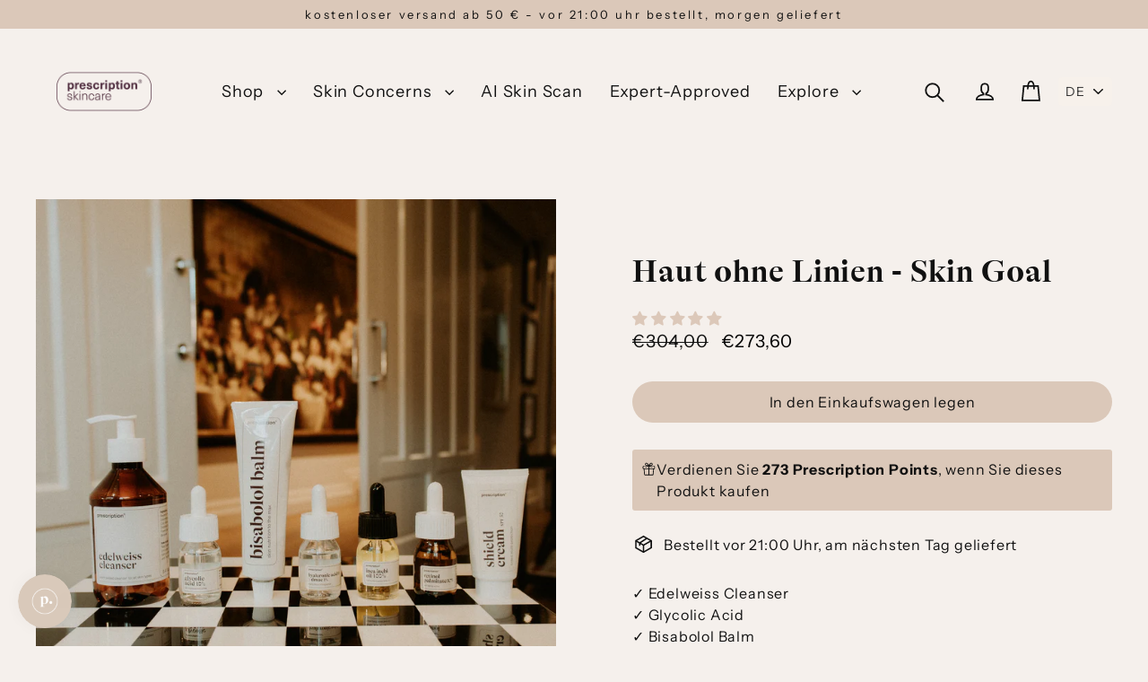

--- FILE ---
content_type: text/html; charset=utf-8
request_url: https://prescription-beauty.com/de/products/huid-zonder-lijntjes-skin-goal
body_size: 65224
content:
<!doctype html>
<html class="no-js" lang="de" dir="ltr">
<head>
  <meta charset="utf-8">
  <meta http-equiv="X-UA-Compatible" content="IE=edge">
  <meta name="viewport" content="width=device-width,initial-scale=1">
  <meta name="theme-color" content="#dbc8b9">
  <link rel="canonical" href="https://prescription-beauty.nl/de/products/huid-zonder-lijntjes-skin-goal">
  <link rel="preconnect" href="https://cdn.shopify.com" crossorigin>
  <link rel="preconnect" href="https://fonts.shopifycdn.com" crossorigin>
  <link rel="dns-prefetch" href="https://productreviews.shopifycdn.com">
  <link rel="dns-prefetch" href="https://ajax.googleapis.com">
  <link rel="dns-prefetch" href="https://maps.googleapis.com">
  <link rel="dns-prefetch" href="https://maps.gstatic.com"><link rel="shortcut icon" href="//prescription-beauty.com/cdn/shop/files/Untitled_design_28_32x32.png?v=1743604557" type="image/png" /><title>Huid Zonder Lijntjes - Skin Goal| Prescription Beauty
&ndash; prescription-beauty.com
</title>
<meta name="description" content="Möchten Sie feine Gesichtsfältchen reduzieren? Entdecken Sie die Rezeptur für hydratisierte und straffe Haut. Um die Zeichen der Hautalterung zu mildern, stellen wir Ihnen eine Rezeptur aus Vegan Vehicle Cleanser+ Glykolsäure 10% + Vegan Vehicle Cream + Hyaluronsäure 5% + DMAE 1% + Inca Inchi Oil + Retinol 3,75% zusammen. Mit dieser einfachen Rezeptur sehen Sie nach nur 2 Wochen Ergebnisse."><meta property="og:site_name" content="prescription-beauty.com">
  <meta property="og:url" content="https://prescription-beauty.nl/de/products/huid-zonder-lijntjes-skin-goal">
  <meta property="og:title" content="Haut ohne Linien - Skin Goal">
  <meta property="og:type" content="product">
  <meta property="og:description" content="Möchten Sie feine Gesichtsfältchen reduzieren? Entdecken Sie die Rezeptur für hydratisierte und straffe Haut. Um die Zeichen der Hautalterung zu mildern, stellen wir Ihnen eine Rezeptur aus Vegan Vehicle Cleanser+ Glykolsäure 10% + Vegan Vehicle Cream + Hyaluronsäure 5% + DMAE 1% + Inca Inchi Oil + Retinol 3,75% zusammen. Mit dieser einfachen Rezeptur sehen Sie nach nur 2 Wochen Ergebnisse."><meta property="og:image" content="http://prescription-beauty.com/cdn/shop/files/huidzonderlijntjes_1200x1200.jpg?v=1696236321">
  <meta property="og:image:secure_url" content="https://prescription-beauty.com/cdn/shop/files/huidzonderlijntjes_1200x1200.jpg?v=1696236321">
  <meta name="twitter:site" content="@">
  <meta name="twitter:card" content="summary_large_image">
  <meta name="twitter:title" content="Haut ohne Linien - Skin Goal">
  <meta name="twitter:description" content="Möchten Sie feine Gesichtsfältchen reduzieren? Entdecken Sie die Rezeptur für hydratisierte und straffe Haut. Um die Zeichen der Hautalterung zu mildern, stellen wir Ihnen eine Rezeptur aus Vegan Vehicle Cleanser+ Glykolsäure 10% + Vegan Vehicle Cream + Hyaluronsäure 5% + DMAE 1% + Inca Inchi Oil + Retinol 3,75% zusammen. Mit dieser einfachen Rezeptur sehen Sie nach nur 2 Wochen Ergebnisse.">
<script>window.performance && window.performance.mark && window.performance.mark('shopify.content_for_header.start');</script><meta name="google-site-verification" content="QVnYVTkJnINy_mz1UabGBbAgPJzyTz6dJOEjudMwrGU">
<meta name="google-site-verification" content="HwJJZBsLo_2HddzFWvlqYtihV0PLSxrwmEA3oR7b5CU">
<meta name="facebook-domain-verification" content="xqgpg41vqte8gzni5172dd5v05pn9d">
<meta name="facebook-domain-verification" content="6mvjt36yhbok99rcaaekb04olnfbq2">
<meta name="facebook-domain-verification" content="fl4i5646gzypp0ovoczux4cjrnpzr1">
<meta name="facebook-domain-verification" content="8mvqtfops7jq6jb5z6uk0st1ih3o3m">
<meta id="shopify-digital-wallet" name="shopify-digital-wallet" content="/53646164148/digital_wallets/dialog">
<meta name="shopify-checkout-api-token" content="80a133f4729045c5863e4278cbe8a28f">
<link rel="alternate" hreflang="x-default" href="https://prescription-beauty.nl/products/huid-zonder-lijntjes-skin-goal">
<link rel="alternate" hreflang="nl-NL" href="https://prescription-beauty.nl/products/huid-zonder-lijntjes-skin-goal">
<link rel="alternate" hreflang="de-NL" href="https://prescription-beauty.nl/de/products/huid-zonder-lijntjes-skin-goal">
<link rel="alternate" hreflang="en-NL" href="https://prescription-beauty.nl/en/products/huid-zonder-lijntjes-skin-goal">
<link rel="alternate" hreflang="fr-NL" href="https://prescription-beauty.nl/fr/products/huid-zonder-lijntjes-skin-goal">
<link rel="alternate" type="application/json+oembed" href="https://prescription-beauty.nl/de/products/huid-zonder-lijntjes-skin-goal.oembed">
<script async="async" src="/checkouts/internal/preloads.js?locale=de-NL"></script>
<link rel="preconnect" href="https://shop.app" crossorigin="anonymous">
<script async="async" src="https://shop.app/checkouts/internal/preloads.js?locale=de-NL&shop_id=53646164148" crossorigin="anonymous"></script>
<script id="apple-pay-shop-capabilities" type="application/json">{"shopId":53646164148,"countryCode":"NL","currencyCode":"EUR","merchantCapabilities":["supports3DS"],"merchantId":"gid:\/\/shopify\/Shop\/53646164148","merchantName":"prescription-beauty.com","requiredBillingContactFields":["postalAddress","email"],"requiredShippingContactFields":["postalAddress","email"],"shippingType":"shipping","supportedNetworks":["visa","maestro","masterCard","amex"],"total":{"type":"pending","label":"prescription-beauty.com","amount":"1.00"},"shopifyPaymentsEnabled":true,"supportsSubscriptions":true}</script>
<script id="shopify-features" type="application/json">{"accessToken":"80a133f4729045c5863e4278cbe8a28f","betas":["rich-media-storefront-analytics"],"domain":"prescription-beauty.com","predictiveSearch":true,"shopId":53646164148,"locale":"de"}</script>
<script>var Shopify = Shopify || {};
Shopify.shop = "prescription-beauty-com.myshopify.com";
Shopify.locale = "de";
Shopify.currency = {"active":"EUR","rate":"1.0"};
Shopify.country = "NL";
Shopify.theme = {"name":"NEW website","id":178052530500,"schema_name":"Streamline","schema_version":"6.6.0","theme_store_id":872,"role":"main"};
Shopify.theme.handle = "null";
Shopify.theme.style = {"id":null,"handle":null};
Shopify.cdnHost = "prescription-beauty.com/cdn";
Shopify.routes = Shopify.routes || {};
Shopify.routes.root = "/de/";</script>
<script type="module">!function(o){(o.Shopify=o.Shopify||{}).modules=!0}(window);</script>
<script>!function(o){function n(){var o=[];function n(){o.push(Array.prototype.slice.apply(arguments))}return n.q=o,n}var t=o.Shopify=o.Shopify||{};t.loadFeatures=n(),t.autoloadFeatures=n()}(window);</script>
<script>
  window.ShopifyPay = window.ShopifyPay || {};
  window.ShopifyPay.apiHost = "shop.app\/pay";
  window.ShopifyPay.redirectState = null;
</script>
<script id="shop-js-analytics" type="application/json">{"pageType":"product"}</script>
<script defer="defer" async type="module" src="//prescription-beauty.com/cdn/shopifycloud/shop-js/modules/v2/client.init-shop-cart-sync_kxAhZfSm.de.esm.js"></script>
<script defer="defer" async type="module" src="//prescription-beauty.com/cdn/shopifycloud/shop-js/modules/v2/chunk.common_5BMd6ono.esm.js"></script>
<script type="module">
  await import("//prescription-beauty.com/cdn/shopifycloud/shop-js/modules/v2/client.init-shop-cart-sync_kxAhZfSm.de.esm.js");
await import("//prescription-beauty.com/cdn/shopifycloud/shop-js/modules/v2/chunk.common_5BMd6ono.esm.js");

  window.Shopify.SignInWithShop?.initShopCartSync?.({"fedCMEnabled":true,"windoidEnabled":true});

</script>
<script>
  window.Shopify = window.Shopify || {};
  if (!window.Shopify.featureAssets) window.Shopify.featureAssets = {};
  window.Shopify.featureAssets['shop-js'] = {"shop-cart-sync":["modules/v2/client.shop-cart-sync_81xuAXRO.de.esm.js","modules/v2/chunk.common_5BMd6ono.esm.js"],"init-fed-cm":["modules/v2/client.init-fed-cm_B2l2C8gd.de.esm.js","modules/v2/chunk.common_5BMd6ono.esm.js"],"shop-button":["modules/v2/client.shop-button_DteRmTIv.de.esm.js","modules/v2/chunk.common_5BMd6ono.esm.js"],"init-windoid":["modules/v2/client.init-windoid_BrVTPDHy.de.esm.js","modules/v2/chunk.common_5BMd6ono.esm.js"],"shop-cash-offers":["modules/v2/client.shop-cash-offers_uZhaqfcC.de.esm.js","modules/v2/chunk.common_5BMd6ono.esm.js","modules/v2/chunk.modal_DhTZgVSk.esm.js"],"shop-toast-manager":["modules/v2/client.shop-toast-manager_lTRStNPf.de.esm.js","modules/v2/chunk.common_5BMd6ono.esm.js"],"init-shop-email-lookup-coordinator":["modules/v2/client.init-shop-email-lookup-coordinator_BhyMm2Vh.de.esm.js","modules/v2/chunk.common_5BMd6ono.esm.js"],"pay-button":["modules/v2/client.pay-button_uIj7-e2V.de.esm.js","modules/v2/chunk.common_5BMd6ono.esm.js"],"avatar":["modules/v2/client.avatar_BTnouDA3.de.esm.js"],"init-shop-cart-sync":["modules/v2/client.init-shop-cart-sync_kxAhZfSm.de.esm.js","modules/v2/chunk.common_5BMd6ono.esm.js"],"shop-login-button":["modules/v2/client.shop-login-button_hqVUT9QF.de.esm.js","modules/v2/chunk.common_5BMd6ono.esm.js","modules/v2/chunk.modal_DhTZgVSk.esm.js"],"init-customer-accounts-sign-up":["modules/v2/client.init-customer-accounts-sign-up_0Oyvgx7Z.de.esm.js","modules/v2/client.shop-login-button_hqVUT9QF.de.esm.js","modules/v2/chunk.common_5BMd6ono.esm.js","modules/v2/chunk.modal_DhTZgVSk.esm.js"],"init-shop-for-new-customer-accounts":["modules/v2/client.init-shop-for-new-customer-accounts_DojLPa1w.de.esm.js","modules/v2/client.shop-login-button_hqVUT9QF.de.esm.js","modules/v2/chunk.common_5BMd6ono.esm.js","modules/v2/chunk.modal_DhTZgVSk.esm.js"],"init-customer-accounts":["modules/v2/client.init-customer-accounts_DWlFj6gc.de.esm.js","modules/v2/client.shop-login-button_hqVUT9QF.de.esm.js","modules/v2/chunk.common_5BMd6ono.esm.js","modules/v2/chunk.modal_DhTZgVSk.esm.js"],"shop-follow-button":["modules/v2/client.shop-follow-button_BEIcZOGj.de.esm.js","modules/v2/chunk.common_5BMd6ono.esm.js","modules/v2/chunk.modal_DhTZgVSk.esm.js"],"lead-capture":["modules/v2/client.lead-capture_BSpzCmmh.de.esm.js","modules/v2/chunk.common_5BMd6ono.esm.js","modules/v2/chunk.modal_DhTZgVSk.esm.js"],"checkout-modal":["modules/v2/client.checkout-modal_8HiTfxyj.de.esm.js","modules/v2/chunk.common_5BMd6ono.esm.js","modules/v2/chunk.modal_DhTZgVSk.esm.js"],"shop-login":["modules/v2/client.shop-login_Fe0VhLV0.de.esm.js","modules/v2/chunk.common_5BMd6ono.esm.js","modules/v2/chunk.modal_DhTZgVSk.esm.js"],"payment-terms":["modules/v2/client.payment-terms_C8PkVPzh.de.esm.js","modules/v2/chunk.common_5BMd6ono.esm.js","modules/v2/chunk.modal_DhTZgVSk.esm.js"]};
</script>
<script>(function() {
  var isLoaded = false;
  function asyncLoad() {
    if (isLoaded) return;
    isLoaded = true;
    var urls = ["https:\/\/static.rechargecdn.com\/assets\/js\/widget.min.js?shop=prescription-beauty-com.myshopify.com","https:\/\/zooomyapps.com\/morelikethis\/ZooomyRelated.js?shop=prescription-beauty-com.myshopify.com","https:\/\/zooomyapps.com\/morelikethis\/ZooomyRelatedOrderCapture.js?shop=prescription-beauty-com.myshopify.com","https:\/\/zooomyapps.com\/morelikethis\/RelatedOrder.js?shop=prescription-beauty-com.myshopify.com","https:\/\/ecommplugins-scripts.trustpilot.com\/v2.1\/js\/header.min.js?settings=eyJrZXkiOiI3aUVjT2lIZUpVMmU3Y21GIiwicyI6InNrdSJ9\u0026v=2.5\u0026shop=prescription-beauty-com.myshopify.com","https:\/\/ecommplugins-trustboxsettings.trustpilot.com\/prescription-beauty-com.myshopify.com.js?settings=1653401006761\u0026shop=prescription-beauty-com.myshopify.com","https:\/\/widget.trustpilot.com\/bootstrap\/v5\/tp.widget.sync.bootstrap.min.js?shop=prescription-beauty-com.myshopify.com","https:\/\/widget.trustpilot.com\/bootstrap\/v5\/tp.widget.sync.bootstrap.min.js?shop=prescription-beauty-com.myshopify.com","https:\/\/d1639lhkj5l89m.cloudfront.net\/js\/storefront\/uppromote.js?shop=prescription-beauty-com.myshopify.com","https:\/\/cdn.logbase.io\/lb-upsell-wrapper.js?shop=prescription-beauty-com.myshopify.com","https:\/\/cdn-loyalty.yotpo.com\/loader\/WWbJl4bLJ6WvfuIIwfdTIQ.js?shop=prescription-beauty-com.myshopify.com","\/\/cdn.shopify.com\/s\/files\/1\/0257\/0108\/9360\/t\/85\/assets\/usf-license.js?shop=prescription-beauty-com.myshopify.com"];
    for (var i = 0; i < urls.length; i++) {
      var s = document.createElement('script');
      s.type = 'text/javascript';
      s.async = true;
      s.src = urls[i];
      var x = document.getElementsByTagName('script')[0];
      x.parentNode.insertBefore(s, x);
    }
  };
  if(window.attachEvent) {
    window.attachEvent('onload', asyncLoad);
  } else {
    window.addEventListener('load', asyncLoad, false);
  }
})();</script>
<script id="__st">var __st={"a":53646164148,"offset":3600,"reqid":"c0ba37f6-ed71-470a-8dd1-693277b95c85-1768984398","pageurl":"prescription-beauty.com\/de\/products\/huid-zonder-lijntjes-skin-goal","u":"b6e09a37d77f","p":"product","rtyp":"product","rid":8539342012740};</script>
<script>window.ShopifyPaypalV4VisibilityTracking = true;</script>
<script id="captcha-bootstrap">!function(){'use strict';const t='contact',e='account',n='new_comment',o=[[t,t],['blogs',n],['comments',n],[t,'customer']],c=[[e,'customer_login'],[e,'guest_login'],[e,'recover_customer_password'],[e,'create_customer']],r=t=>t.map((([t,e])=>`form[action*='/${t}']:not([data-nocaptcha='true']) input[name='form_type'][value='${e}']`)).join(','),a=t=>()=>t?[...document.querySelectorAll(t)].map((t=>t.form)):[];function s(){const t=[...o],e=r(t);return a(e)}const i='password',u='form_key',d=['recaptcha-v3-token','g-recaptcha-response','h-captcha-response',i],f=()=>{try{return window.sessionStorage}catch{return}},m='__shopify_v',_=t=>t.elements[u];function p(t,e,n=!1){try{const o=window.sessionStorage,c=JSON.parse(o.getItem(e)),{data:r}=function(t){const{data:e,action:n}=t;return t[m]||n?{data:e,action:n}:{data:t,action:n}}(c);for(const[e,n]of Object.entries(r))t.elements[e]&&(t.elements[e].value=n);n&&o.removeItem(e)}catch(o){console.error('form repopulation failed',{error:o})}}const l='form_type',E='cptcha';function T(t){t.dataset[E]=!0}const w=window,h=w.document,L='Shopify',v='ce_forms',y='captcha';let A=!1;((t,e)=>{const n=(g='f06e6c50-85a8-45c8-87d0-21a2b65856fe',I='https://cdn.shopify.com/shopifycloud/storefront-forms-hcaptcha/ce_storefront_forms_captcha_hcaptcha.v1.5.2.iife.js',D={infoText:'Durch hCaptcha geschützt',privacyText:'Datenschutz',termsText:'Allgemeine Geschäftsbedingungen'},(t,e,n)=>{const o=w[L][v],c=o.bindForm;if(c)return c(t,g,e,D).then(n);var r;o.q.push([[t,g,e,D],n]),r=I,A||(h.body.append(Object.assign(h.createElement('script'),{id:'captcha-provider',async:!0,src:r})),A=!0)});var g,I,D;w[L]=w[L]||{},w[L][v]=w[L][v]||{},w[L][v].q=[],w[L][y]=w[L][y]||{},w[L][y].protect=function(t,e){n(t,void 0,e),T(t)},Object.freeze(w[L][y]),function(t,e,n,w,h,L){const[v,y,A,g]=function(t,e,n){const i=e?o:[],u=t?c:[],d=[...i,...u],f=r(d),m=r(i),_=r(d.filter((([t,e])=>n.includes(e))));return[a(f),a(m),a(_),s()]}(w,h,L),I=t=>{const e=t.target;return e instanceof HTMLFormElement?e:e&&e.form},D=t=>v().includes(t);t.addEventListener('submit',(t=>{const e=I(t);if(!e)return;const n=D(e)&&!e.dataset.hcaptchaBound&&!e.dataset.recaptchaBound,o=_(e),c=g().includes(e)&&(!o||!o.value);(n||c)&&t.preventDefault(),c&&!n&&(function(t){try{if(!f())return;!function(t){const e=f();if(!e)return;const n=_(t);if(!n)return;const o=n.value;o&&e.removeItem(o)}(t);const e=Array.from(Array(32),(()=>Math.random().toString(36)[2])).join('');!function(t,e){_(t)||t.append(Object.assign(document.createElement('input'),{type:'hidden',name:u})),t.elements[u].value=e}(t,e),function(t,e){const n=f();if(!n)return;const o=[...t.querySelectorAll(`input[type='${i}']`)].map((({name:t})=>t)),c=[...d,...o],r={};for(const[a,s]of new FormData(t).entries())c.includes(a)||(r[a]=s);n.setItem(e,JSON.stringify({[m]:1,action:t.action,data:r}))}(t,e)}catch(e){console.error('failed to persist form',e)}}(e),e.submit())}));const S=(t,e)=>{t&&!t.dataset[E]&&(n(t,e.some((e=>e===t))),T(t))};for(const o of['focusin','change'])t.addEventListener(o,(t=>{const e=I(t);D(e)&&S(e,y())}));const B=e.get('form_key'),M=e.get(l),P=B&&M;t.addEventListener('DOMContentLoaded',(()=>{const t=y();if(P)for(const e of t)e.elements[l].value===M&&p(e,B);[...new Set([...A(),...v().filter((t=>'true'===t.dataset.shopifyCaptcha))])].forEach((e=>S(e,t)))}))}(h,new URLSearchParams(w.location.search),n,t,e,['guest_login'])})(!0,!0)}();</script>
<script integrity="sha256-4kQ18oKyAcykRKYeNunJcIwy7WH5gtpwJnB7kiuLZ1E=" data-source-attribution="shopify.loadfeatures" defer="defer" src="//prescription-beauty.com/cdn/shopifycloud/storefront/assets/storefront/load_feature-a0a9edcb.js" crossorigin="anonymous"></script>
<script crossorigin="anonymous" defer="defer" src="//prescription-beauty.com/cdn/shopifycloud/storefront/assets/shopify_pay/storefront-65b4c6d7.js?v=20250812"></script>
<script data-source-attribution="shopify.dynamic_checkout.dynamic.init">var Shopify=Shopify||{};Shopify.PaymentButton=Shopify.PaymentButton||{isStorefrontPortableWallets:!0,init:function(){window.Shopify.PaymentButton.init=function(){};var t=document.createElement("script");t.src="https://prescription-beauty.com/cdn/shopifycloud/portable-wallets/latest/portable-wallets.de.js",t.type="module",document.head.appendChild(t)}};
</script>
<script data-source-attribution="shopify.dynamic_checkout.buyer_consent">
  function portableWalletsHideBuyerConsent(e){var t=document.getElementById("shopify-buyer-consent"),n=document.getElementById("shopify-subscription-policy-button");t&&n&&(t.classList.add("hidden"),t.setAttribute("aria-hidden","true"),n.removeEventListener("click",e))}function portableWalletsShowBuyerConsent(e){var t=document.getElementById("shopify-buyer-consent"),n=document.getElementById("shopify-subscription-policy-button");t&&n&&(t.classList.remove("hidden"),t.removeAttribute("aria-hidden"),n.addEventListener("click",e))}window.Shopify?.PaymentButton&&(window.Shopify.PaymentButton.hideBuyerConsent=portableWalletsHideBuyerConsent,window.Shopify.PaymentButton.showBuyerConsent=portableWalletsShowBuyerConsent);
</script>
<script data-source-attribution="shopify.dynamic_checkout.cart.bootstrap">document.addEventListener("DOMContentLoaded",(function(){function t(){return document.querySelector("shopify-accelerated-checkout-cart, shopify-accelerated-checkout")}if(t())Shopify.PaymentButton.init();else{new MutationObserver((function(e,n){t()&&(Shopify.PaymentButton.init(),n.disconnect())})).observe(document.body,{childList:!0,subtree:!0})}}));
</script>
<script id='scb4127' type='text/javascript' async='' src='https://prescription-beauty.com/cdn/shopifycloud/privacy-banner/storefront-banner.js'></script><link id="shopify-accelerated-checkout-styles" rel="stylesheet" media="screen" href="https://prescription-beauty.com/cdn/shopifycloud/portable-wallets/latest/accelerated-checkout-backwards-compat.css" crossorigin="anonymous">
<style id="shopify-accelerated-checkout-cart">
        #shopify-buyer-consent {
  margin-top: 1em;
  display: inline-block;
  width: 100%;
}

#shopify-buyer-consent.hidden {
  display: none;
}

#shopify-subscription-policy-button {
  background: none;
  border: none;
  padding: 0;
  text-decoration: underline;
  font-size: inherit;
  cursor: pointer;
}

#shopify-subscription-policy-button::before {
  box-shadow: none;
}

      </style>

<script>window.performance && window.performance.mark && window.performance.mark('shopify.content_for_header.end');</script>



  <script>
    var theme = {
      stylesheet: "//prescription-beauty.com/cdn/shop/t/12/assets/theme.css?v=136384890765886610101739349576",
      template: "product",
      routes: {
        home: "/de",
        cart: "/de/cart.js",
        cartPage: "/de/cart",
        cartAdd: "/de/cart/add.js",
        cartChange: "/de/cart/change.js",
        predictiveSearch: "/de/search/suggest"
      },
      strings: {
        addToCart: "In den Einkaufswagen legen",
        soldOut: "Ausverkauft",
        unavailable: "Nicht verfügbar",
        regularPrice: "Normaler Preis",
        salePrice: "Sonderpreis",
        inStockLabel: "Auf Lager",
        oneStockLabel: "[count] auf Lager",
        otherStockLabel: "[count] auf Lager",
        willNotShipUntil: "Wird nach dem [date] versendet",
        willBeInStockAfter: "Wird nach dem [date] auf Lager sein",
        waitingForStock: "Nachbestellt, bald verfügbar",
        cartItems: "[count] Artikel",
        cartConfirmDelete: "Sind Sie sicher, dass Sie diesen Artikel entfernen?",
        cartTermsConfirmation: "Sie müssen den Verkaufsbedingungen zustimmen, um auszuchecken",
        maxQuantity: "Du kannst nur haben [quantity] von [title] in Ihrem Warenkorbt."
      },
      settings: {
        cartType: "drawer",
        isCustomerTemplate: false,
        moneyFormat: "€{{amount_with_comma_separator}}",
        quickView: false,
        hoverProductGrid: true,
        themeName: 'Streamline',
        themeVersion: "6.6.0",
        predictiveSearchType: "product",
      }
    };

    document.documentElement.className = document.documentElement.className.replace('no-js', 'js');
  </script><style data-shopify>:root {
    --typeHeaderPrimary: Chivo;
    --typeHeaderFallback: sans-serif;
    --typeHeaderSize: 35px;
    --typeHeaderStyle: normal;
    --typeHeaderWeight: 400;
    --typeHeaderLineHeight: 1.2;
    --typeHeaderSpacing: 0.025em;

    --typeBasePrimary:"Instrument Sans";
    --typeBaseFallback:sans-serif;
    --typeBaseSize: 16px;
    --typeBaseWeight: 400;
    --typeBaseStyle: normal;
    --typeBaseSpacing: 0.05em;
    --typeBaseLineHeight: 1.5;

    
      --buttonRadius: 35px;
    

    --iconWeight: 4px;
    --iconLinecaps: miter;

    --colorAlt: #dcc8b9;
    --colorAltText: #000000;

    --colorAnnouncement: #dbc8b9;
    --colorAnnouncementText: #111111;

    --colorBody: #f5f0ec;
    --colorBodyAlpha05: rgba(245, 240, 236, 0.05);
    --colorBodyLightDim: #f1ebe5;
    --colorBodyMediumDim: #eee5df;
    --colorBodyDim: #ece3db;

    --colorBtnPrimary: #dbc8b9;
    --colorBtnPrimaryText: #111111;
    --colorBtnPrimaryBgTransition: background 0.15s ease;
    --colorBtnPrimaryActive: #fefdfc;

    --colorCartDot: #dbc8b9;
    --colorCartDotText: #fff;

    --colorDrawers: #f5f0ec;
    --colorDrawersDim: #ece3db;
    --colorDrawerText: #000000;
    --colorDrawerTextDarken: #000000;

    --colorHeroText: #fff;

    --colorImageOverlay: #f5f0ec;
    --colorImageOverlayOpacity: 0.03;
    --colorImageOverlayTextShadow: 0.0;

    --colorInputBg: #f5f0ec;
    --colorInputText: #111111;

    --colorLink: #111111;

    --colorModalBg: rgba(0,0,0,0.5);

    --colorNav: #f5f0ec;
    --colorNavText: #111111;

    --colorNewsletter: #dcc8b9;
    --colorNewsletterText: #111111;

    --colorSalePrice: #000000;
    --colorSaleTag: #dbc8b9;
    --colorSaleTagText: #dbc8b9;

    --colorTextBody: #111111;
    --colorTextBodyAlpha005: rgba(17, 17, 17, 0.05);
    --colorTextBodyAlpha008: rgba(17, 17, 17, 0.08);
    --colorTextBodyAlpha01: rgba(17, 17, 17, 0.1);
    --colorTextBodyAlpha035: rgba(17, 17, 17, 0.35);
    --colorTextBodyAlpha05: rgba(17, 17, 17, 0.5);

    --colorSmallImageBg: #ffffff;
    --colorLargeImageBg: #000000;

    --productImageScatter: false;

    --urlIcoSelect: url(//prescription-beauty.com/cdn/shop/t/12/assets/ico-select.svg);

    --sizeChartMargin: 30px 0;
    --sizeChartIconMargin: 5px;

    --newsletterReminderPadding: 30px 35px;

    /*Shop Pay Installments*/
    --color-body-text: #111111;
    --color-body: #f5f0ec;
    --color-bg: #f5f0ec;
  }

  
    .site-nav__thumb-cart {
      border-left: 1px solid rgba(255,255,255,0.3);
    }
  

  .hero {
    background-image: linear-gradient(100deg, #000000 40%, #212121 63%, #000000 79%);
  }

  .placeholder-content,
  .image-wrap,
  .skrim__link,
  .pswp__img--placeholder {
    background-image: linear-gradient(100deg, #ffffff 40%, #f7f7f7 63%, #ffffff 79%);
  }</style><style>
  @font-face {
  font-family: Chivo;
  font-weight: 400;
  font-style: normal;
  font-display: swap;
  src: url("//prescription-beauty.com/cdn/fonts/chivo/chivo_n4.059fadbbf52d9f02350103459eb216e4b24c4661.woff2") format("woff2"),
       url("//prescription-beauty.com/cdn/fonts/chivo/chivo_n4.f2f8fca8b7ff9f510fa7f09ffe5448b3504bccf5.woff") format("woff");
}

  @font-face {
  font-family: "Instrument Sans";
  font-weight: 400;
  font-style: normal;
  font-display: swap;
  src: url("//prescription-beauty.com/cdn/fonts/instrument_sans/instrumentsans_n4.db86542ae5e1596dbdb28c279ae6c2086c4c5bfa.woff2") format("woff2"),
       url("//prescription-beauty.com/cdn/fonts/instrument_sans/instrumentsans_n4.510f1b081e58d08c30978f465518799851ef6d8b.woff") format("woff");
}


  @font-face {
  font-family: "Instrument Sans";
  font-weight: 700;
  font-style: normal;
  font-display: swap;
  src: url("//prescription-beauty.com/cdn/fonts/instrument_sans/instrumentsans_n7.e4ad9032e203f9a0977786c356573ced65a7419a.woff2") format("woff2"),
       url("//prescription-beauty.com/cdn/fonts/instrument_sans/instrumentsans_n7.b9e40f166fb7639074ba34738101a9d2990bb41a.woff") format("woff");
}

  @font-face {
  font-family: "Instrument Sans";
  font-weight: 400;
  font-style: italic;
  font-display: swap;
  src: url("//prescription-beauty.com/cdn/fonts/instrument_sans/instrumentsans_i4.028d3c3cd8d085648c808ceb20cd2fd1eb3560e5.woff2") format("woff2"),
       url("//prescription-beauty.com/cdn/fonts/instrument_sans/instrumentsans_i4.7e90d82df8dee29a99237cd19cc529d2206706a2.woff") format("woff");
}

  @font-face {
  font-family: "Instrument Sans";
  font-weight: 700;
  font-style: italic;
  font-display: swap;
  src: url("//prescription-beauty.com/cdn/fonts/instrument_sans/instrumentsans_i7.d6063bb5d8f9cbf96eace9e8801697c54f363c6a.woff2") format("woff2"),
       url("//prescription-beauty.com/cdn/fonts/instrument_sans/instrumentsans_i7.ce33afe63f8198a3ac4261b826b560103542cd36.woff") format("woff");
}


  body,
  input,
  textarea,
  button,
  select {
    -webkit-font-smoothing: antialiased;
    -webkit-text-size-adjust: 100%;
    text-rendering: optimizeSpeed;
    font-family: var(--typeBasePrimary), var(--typeBaseFallback);
    font-size: calc(var(--typeBaseSize) * 0.85);
    font-weight: var(--typeBaseWeight);
    font-style: var(--typeBaseStyle);
    letter-spacing: var(--typeBaseSpacing);
    line-height: var(--typeBaseLineHeight);
  }

  @media only screen and (min-width: 769px) {
    body,
    input,
    textarea,
    button,
    select {
      font-size: var(--typeBaseSize);
    }
  }

  .page-container,
  .overscroll-loader {
    display: none;
  }

  h1, .h1,
  h3, .h3,
  h4, .h4,
  h5, .h5,
  h6, .h6,
  .section-header__title {
    font-family: var(--typeHeaderPrimary), var(--typeHeaderFallback);
    font-weight: var(--typeHeaderWeight);
    font-style: normal;
    letter-spacing: var(--typeHeaderSpacing);
    line-height: var(--typeHeaderLineHeight);
    word-break: break-word;

    
  }

  h2, .h2 {
    font-family: var(--typeBasePrimary), var(--typeBaseFallback);
    font-weight: var(--typeBaseWeight);
    letter-spacing: var(--typeBaseSpacing);
    line-height: var(--typeBaseLineHeight);
  }

  
  @keyframes pulse-fade {
    0% {
      opacity: 0;
    }
    50% {
      opacity: 1;
    }
    100% {
      opacity: 0;
    }
  }

  .splash-screen {
    box-sizing: border-box;
    display: flex;
    position: fixed;
    left: 0;
    top: 0;
    right: 0;
    bottom: 0;
    align-items: center;
    justify-content: center;
    z-index: 10001;
    background-color: #f5f0ec;
  }

  .splash-screen__loader {
    max-width: 100px;
  }

  @media only screen and (min-width: 769px) {
    .splash-screen__loader {
      max-width: 100px;
    }
  }

  .splash-screen img {
    display: block;
    max-width: 100%;
    border: 0 none;
    height: auto;
    animation: pulse-fade 0.4s infinite linear;
  }

  .loader-text {
    letter-spacing: 0.2em;
    font-size: 1.5em;
    text-transform: uppercase;
    animation: pulse-fade 0.4s infinite linear;
  }

  .loader-logo {
    display: none;
    position: fixed;
    left: 0;
    top: 0;
    right: 0;
    bottom: 0;
    align-items: center;
    justify-content: center;
    background-color: #f5f0ec;
    z-index: 6000;
  }

  .loader-logo__img {
    display: block;
  }

  .transition-body {
    opacity: 0;
  }

  .btn--loading span:after {
    content: "Wird geladen";
  }
</style>
<link href="//prescription-beauty.com/cdn/shop/t/12/assets/theme.css?v=136384890765886610101739349576" rel="stylesheet" type="text/css" media="all" />
<link rel="stylesheet" href="//prescription-beauty.com/cdn/shop/t/12/assets/country-flags.css"><script src="//prescription-beauty.com/cdn/shop/t/12/assets/vendor-v6.js" defer="defer"></script>
  <script src="//prescription-beauty.com/cdn/shop/t/12/assets/theme.js?v=9973510584775560561739349560" defer="defer"></script>
<!-- BEGIN app block: shopify://apps/judge-me-reviews/blocks/judgeme_core/61ccd3b1-a9f2-4160-9fe9-4fec8413e5d8 --><!-- Start of Judge.me Core -->






<link rel="dns-prefetch" href="https://cdnwidget.judge.me">
<link rel="dns-prefetch" href="https://cdn.judge.me">
<link rel="dns-prefetch" href="https://cdn1.judge.me">
<link rel="dns-prefetch" href="https://api.judge.me">

<script data-cfasync='false' class='jdgm-settings-script'>window.jdgmSettings={"pagination":5,"disable_web_reviews":false,"badge_no_review_text":"Keine Bewertungen","badge_n_reviews_text":"{{ n }} Bewertung/Bewertungen","hide_badge_preview_if_no_reviews":true,"badge_hide_text":true,"enforce_center_preview_badge":false,"widget_title":"Kundenbewertungen","widget_open_form_text":"Bewertung schreiben","widget_close_form_text":"Bewertung abbrechen","widget_refresh_page_text":"Seite aktualisieren","widget_summary_text":"Basierend auf {{ number_of_reviews }} Bewertung/Bewertungen","widget_no_review_text":"Schreiben Sie die erste Bewertung","widget_name_field_text":"Anzeigename","widget_verified_name_field_text":"Verifizierter Name (öffentlich)","widget_name_placeholder_text":"Anzeigename","widget_required_field_error_text":"Dieses Feld ist erforderlich.","widget_email_field_text":"E-Mail-Adresse","widget_verified_email_field_text":"Verifizierte E-Mail (privat, kann nicht bearbeitet werden)","widget_email_placeholder_text":"Ihre E-Mail-Adresse","widget_email_field_error_text":"Bitte geben Sie eine gültige E-Mail-Adresse ein.","widget_rating_field_text":"Bewertung","widget_review_title_field_text":"Bewertungstitel","widget_review_title_placeholder_text":"Geben Sie Ihrer Bewertung einen Titel","widget_review_body_field_text":"Bewertungsinhalt","widget_review_body_placeholder_text":"Beginnen Sie hier zu schreiben...","widget_pictures_field_text":"Bild/Video (optional)","widget_submit_review_text":"Bewertung abschicken","widget_submit_verified_review_text":"Verifizierte Bewertung abschicken","widget_submit_success_msg_with_auto_publish":"Vielen Dank! Bitte aktualisieren Sie die Seite in wenigen Momenten, um Ihre Bewertung zu sehen. Sie können Ihre Bewertung entfernen oder bearbeiten, indem Sie sich bei \u003ca href='https://judge.me/login' target='_blank' rel='nofollow noopener'\u003eJudge.me\u003c/a\u003e anmelden","widget_submit_success_msg_no_auto_publish":"Vielen Dank! Ihre Bewertung wird veröffentlicht, sobald sie vom Shop-Administrator genehmigt wurde. Sie können Ihre Bewertung entfernen oder bearbeiten, indem Sie sich bei \u003ca href='https://judge.me/login' target='_blank' rel='nofollow noopener'\u003eJudge.me\u003c/a\u003e anmelden","widget_show_default_reviews_out_of_total_text":"Es werden {{ n_reviews_shown }} von {{ n_reviews }} Bewertungen angezeigt.","widget_show_all_link_text":"Alle anzeigen","widget_show_less_link_text":"Weniger anzeigen","widget_author_said_text":"{{ reviewer_name }} sagte:","widget_days_text":"vor {{ n }} Tag/Tagen","widget_weeks_text":"vor {{ n }} Woche/Wochen","widget_months_text":"vor {{ n }} Monat/Monaten","widget_years_text":"vor {{ n }} Jahr/Jahren","widget_yesterday_text":"Gestern","widget_today_text":"Heute","widget_replied_text":"\u003e\u003e {{ shop_name }} antwortete:","widget_read_more_text":"Mehr lesen","widget_reviewer_name_as_initial":"","widget_rating_filter_color":"#fbcd0a","widget_rating_filter_see_all_text":"Alle Bewertungen anzeigen","widget_sorting_most_recent_text":"Neueste","widget_sorting_highest_rating_text":"Höchste Bewertung","widget_sorting_lowest_rating_text":"Niedrigste Bewertung","widget_sorting_with_pictures_text":"Nur Bilder","widget_sorting_most_helpful_text":"Hilfreichste","widget_open_question_form_text":"Eine Frage stellen","widget_reviews_subtab_text":"Bewertungen","widget_questions_subtab_text":"Fragen","widget_question_label_text":"Frage","widget_answer_label_text":"Antwort","widget_question_placeholder_text":"Schreiben Sie hier Ihre Frage","widget_submit_question_text":"Frage absenden","widget_question_submit_success_text":"Vielen Dank für Ihre Frage! Wir werden Sie benachrichtigen, sobald sie beantwortet wird.","verified_badge_text":"Verifiziert","verified_badge_bg_color":"","verified_badge_text_color":"","verified_badge_placement":"left-of-reviewer-name","widget_review_max_height":"","widget_hide_border":false,"widget_social_share":false,"widget_thumb":false,"widget_review_location_show":false,"widget_location_format":"","all_reviews_include_out_of_store_products":true,"all_reviews_out_of_store_text":"(außerhalb des Shops)","all_reviews_pagination":100,"all_reviews_product_name_prefix_text":"über","enable_review_pictures":true,"enable_question_anwser":false,"widget_theme":"default","review_date_format":"dd/mm/yyyy","default_sort_method":"most-recent","widget_product_reviews_subtab_text":"Produktbewertungen","widget_shop_reviews_subtab_text":"Shop-Bewertungen","widget_other_products_reviews_text":"Bewertungen für andere Produkte","widget_store_reviews_subtab_text":"Shop-Bewertungen","widget_no_store_reviews_text":"Dieser Shop hat noch keine Bewertungen erhalten","widget_web_restriction_product_reviews_text":"Dieses Produkt hat noch keine Bewertungen erhalten","widget_no_items_text":"Keine Elemente gefunden","widget_show_more_text":"Mehr anzeigen","widget_write_a_store_review_text":"Shop-Bewertung schreiben","widget_other_languages_heading":"Bewertungen in anderen Sprachen","widget_translate_review_text":"Bewertung übersetzen nach {{ language }}","widget_translating_review_text":"Übersetzung läuft...","widget_show_original_translation_text":"Original anzeigen ({{ language }})","widget_translate_review_failed_text":"Bewertung konnte nicht übersetzt werden.","widget_translate_review_retry_text":"Erneut versuchen","widget_translate_review_try_again_later_text":"Versuchen Sie es später noch einmal","show_product_url_for_grouped_product":false,"widget_sorting_pictures_first_text":"Bilder zuerst","show_pictures_on_all_rev_page_mobile":false,"show_pictures_on_all_rev_page_desktop":false,"floating_tab_hide_mobile_install_preference":false,"floating_tab_button_name":"★ Bewertungen","floating_tab_title":"Lassen Sie Kunden für uns sprechen","floating_tab_button_color":"","floating_tab_button_background_color":"","floating_tab_url":"","floating_tab_url_enabled":false,"floating_tab_tab_style":"text","all_reviews_text_badge_text":"Kunden bewerten uns mit {{ shop.metafields.judgeme.all_reviews_rating | round: 1 }}/5 basierend auf {{ shop.metafields.judgeme.all_reviews_count }} Bewertungen.","all_reviews_text_badge_text_branded_style":"{{ shop.metafields.judgeme.all_reviews_rating | round: 1 }} von 5 Sternen basierend auf {{ shop.metafields.judgeme.all_reviews_count }} Bewertungen","is_all_reviews_text_badge_a_link":false,"show_stars_for_all_reviews_text_badge":false,"all_reviews_text_badge_url":"","all_reviews_text_style":"branded","all_reviews_text_color_style":"judgeme_brand_color","all_reviews_text_color":"#108474","all_reviews_text_show_jm_brand":true,"featured_carousel_show_header":true,"featured_carousel_title":"Lassen Sie Kunden für uns sprechen","testimonials_carousel_title":"Kunden sagen uns","videos_carousel_title":"Echte Kunden-Geschichten","cards_carousel_title":"Kunden sagen uns","featured_carousel_count_text":"aus {{ n }} Bewertungen","featured_carousel_add_link_to_all_reviews_page":false,"featured_carousel_url":"","featured_carousel_show_images":false,"featured_carousel_autoslide_interval":5,"featured_carousel_arrows_on_the_sides":false,"featured_carousel_height":250,"featured_carousel_width":80,"featured_carousel_image_size":0,"featured_carousel_image_height":250,"featured_carousel_arrow_color":"#eeeeee","verified_count_badge_style":"branded","verified_count_badge_orientation":"horizontal","verified_count_badge_color_style":"judgeme_brand_color","verified_count_badge_color":"#108474","is_verified_count_badge_a_link":false,"verified_count_badge_url":"","verified_count_badge_show_jm_brand":true,"widget_rating_preset_default":5,"widget_first_sub_tab":"product-reviews","widget_show_histogram":true,"widget_histogram_use_custom_color":false,"widget_pagination_use_custom_color":false,"widget_star_use_custom_color":false,"widget_verified_badge_use_custom_color":false,"widget_write_review_use_custom_color":false,"picture_reminder_submit_button":"Bilder hochladen","enable_review_videos":false,"mute_video_by_default":false,"widget_sorting_videos_first_text":"Videos zuerst","widget_review_pending_text":"Ausstehend","featured_carousel_items_for_large_screen":3,"social_share_options_order":"Facebook,Twitter","remove_microdata_snippet":true,"disable_json_ld":false,"enable_json_ld_products":false,"preview_badge_show_question_text":false,"preview_badge_no_question_text":"Keine Fragen","preview_badge_n_question_text":"{{ number_of_questions }} Frage/Fragen","qa_badge_show_icon":false,"qa_badge_position":"same-row","remove_judgeme_branding":false,"widget_add_search_bar":false,"widget_search_bar_placeholder":"Suchen","widget_sorting_verified_only_text":"Nur verifizierte","featured_carousel_theme":"default","featured_carousel_show_rating":true,"featured_carousel_show_title":true,"featured_carousel_show_body":true,"featured_carousel_show_date":false,"featured_carousel_show_reviewer":true,"featured_carousel_show_product":false,"featured_carousel_header_background_color":"#108474","featured_carousel_header_text_color":"#ffffff","featured_carousel_name_product_separator":"reviewed","featured_carousel_full_star_background":"#108474","featured_carousel_empty_star_background":"#dadada","featured_carousel_vertical_theme_background":"#f9fafb","featured_carousel_verified_badge_enable":true,"featured_carousel_verified_badge_color":"#108474","featured_carousel_border_style":"round","featured_carousel_review_line_length_limit":3,"featured_carousel_more_reviews_button_text":"Mehr Bewertungen lesen","featured_carousel_view_product_button_text":"Produkt ansehen","all_reviews_page_load_reviews_on":"scroll","all_reviews_page_load_more_text":"Mehr Bewertungen laden","disable_fb_tab_reviews":false,"enable_ajax_cdn_cache":false,"widget_advanced_speed_features":5,"widget_public_name_text":"wird öffentlich angezeigt wie","default_reviewer_name":"John Smith","default_reviewer_name_has_non_latin":true,"widget_reviewer_anonymous":"Anonym","medals_widget_title":"Judge.me Bewertungsmedaillen","medals_widget_background_color":"#f9fafb","medals_widget_position":"footer_all_pages","medals_widget_border_color":"#f9fafb","medals_widget_verified_text_position":"left","medals_widget_use_monochromatic_version":false,"medals_widget_elements_color":"#108474","show_reviewer_avatar":true,"widget_invalid_yt_video_url_error_text":"Keine YouTube-Video-URL","widget_max_length_field_error_text":"Bitte geben Sie nicht mehr als {0} Zeichen ein.","widget_show_country_flag":false,"widget_show_collected_via_shop_app":true,"widget_verified_by_shop_badge_style":"light","widget_verified_by_shop_text":"Verifiziert vom Shop","widget_show_photo_gallery":false,"widget_load_with_code_splitting":true,"widget_ugc_install_preference":false,"widget_ugc_title":"Von uns hergestellt, von Ihnen geteilt","widget_ugc_subtitle":"Markieren Sie uns, um Ihr Bild auf unserer Seite zu sehen","widget_ugc_arrows_color":"#ffffff","widget_ugc_primary_button_text":"Jetzt kaufen","widget_ugc_primary_button_background_color":"#108474","widget_ugc_primary_button_text_color":"#ffffff","widget_ugc_primary_button_border_width":"0","widget_ugc_primary_button_border_style":"none","widget_ugc_primary_button_border_color":"#108474","widget_ugc_primary_button_border_radius":"25","widget_ugc_secondary_button_text":"Mehr laden","widget_ugc_secondary_button_background_color":"#ffffff","widget_ugc_secondary_button_text_color":"#108474","widget_ugc_secondary_button_border_width":"2","widget_ugc_secondary_button_border_style":"solid","widget_ugc_secondary_button_border_color":"#108474","widget_ugc_secondary_button_border_radius":"25","widget_ugc_reviews_button_text":"Bewertungen ansehen","widget_ugc_reviews_button_background_color":"#ffffff","widget_ugc_reviews_button_text_color":"#108474","widget_ugc_reviews_button_border_width":"2","widget_ugc_reviews_button_border_style":"solid","widget_ugc_reviews_button_border_color":"#108474","widget_ugc_reviews_button_border_radius":"25","widget_ugc_reviews_button_link_to":"judgeme-reviews-page","widget_ugc_show_post_date":true,"widget_ugc_max_width":"800","widget_rating_metafield_value_type":true,"widget_primary_color":"#DCC8B9","widget_enable_secondary_color":false,"widget_secondary_color":"#edf5f5","widget_summary_average_rating_text":"{{ average_rating }} von 5","widget_media_grid_title":"Kundenfotos \u0026 -videos","widget_media_grid_see_more_text":"Mehr sehen","widget_round_style":false,"widget_show_product_medals":true,"widget_verified_by_judgeme_text":"Verifiziert von Judge.me","widget_show_store_medals":true,"widget_verified_by_judgeme_text_in_store_medals":"Verifiziert von Judge.me","widget_media_field_exceed_quantity_message":"Entschuldigung, wir können nur {{ max_media }} für eine Bewertung akzeptieren.","widget_media_field_exceed_limit_message":"{{ file_name }} ist zu groß, bitte wählen Sie ein {{ media_type }} kleiner als {{ size_limit }}MB.","widget_review_submitted_text":"Bewertung abgesendet!","widget_question_submitted_text":"Frage abgesendet!","widget_close_form_text_question":"Abbrechen","widget_write_your_answer_here_text":"Schreiben Sie hier Ihre Antwort","widget_enabled_branded_link":true,"widget_show_collected_by_judgeme":true,"widget_reviewer_name_color":"","widget_write_review_text_color":"","widget_write_review_bg_color":"","widget_collected_by_judgeme_text":"gesammelt von Judge.me","widget_pagination_type":"standard","widget_load_more_text":"Mehr laden","widget_load_more_color":"#108474","widget_full_review_text":"Vollständige Bewertung","widget_read_more_reviews_text":"Mehr Bewertungen lesen","widget_read_questions_text":"Fragen lesen","widget_questions_and_answers_text":"Fragen \u0026 Antworten","widget_verified_by_text":"Verifiziert von","widget_verified_text":"Verifiziert","widget_number_of_reviews_text":"{{ number_of_reviews }} Bewertungen","widget_back_button_text":"Zurück","widget_next_button_text":"Weiter","widget_custom_forms_filter_button":"Filter","custom_forms_style":"horizontal","widget_show_review_information":false,"how_reviews_are_collected":"Wie werden Bewertungen gesammelt?","widget_show_review_keywords":false,"widget_gdpr_statement":"Wie wir Ihre Daten verwenden: Wir kontaktieren Sie nur bezüglich der von Ihnen abgegebenen Bewertung und nur, wenn nötig. Durch das Absenden Ihrer Bewertung stimmen Sie den \u003ca href='https://judge.me/terms' target='_blank' rel='nofollow noopener'\u003eNutzungsbedingungen\u003c/a\u003e, der \u003ca href='https://judge.me/privacy' target='_blank' rel='nofollow noopener'\u003eDatenschutzrichtlinie\u003c/a\u003e und den \u003ca href='https://judge.me/content-policy' target='_blank' rel='nofollow noopener'\u003eInhaltsrichtlinien\u003c/a\u003e von Judge.me zu.","widget_multilingual_sorting_enabled":false,"widget_translate_review_content_enabled":true,"widget_translate_review_content_method":"automatic","popup_widget_review_selection":"automatically_with_pictures","popup_widget_round_border_style":true,"popup_widget_show_title":true,"popup_widget_show_body":true,"popup_widget_show_reviewer":false,"popup_widget_show_product":true,"popup_widget_show_pictures":true,"popup_widget_use_review_picture":true,"popup_widget_show_on_home_page":true,"popup_widget_show_on_product_page":true,"popup_widget_show_on_collection_page":true,"popup_widget_show_on_cart_page":true,"popup_widget_position":"bottom_left","popup_widget_first_review_delay":5,"popup_widget_duration":5,"popup_widget_interval":5,"popup_widget_review_count":5,"popup_widget_hide_on_mobile":true,"review_snippet_widget_round_border_style":true,"review_snippet_widget_card_color":"#FFFFFF","review_snippet_widget_slider_arrows_background_color":"#FFFFFF","review_snippet_widget_slider_arrows_color":"#000000","review_snippet_widget_star_color":"#108474","show_product_variant":false,"all_reviews_product_variant_label_text":"Variante: ","widget_show_verified_branding":true,"widget_ai_summary_title":"Kunden sagen","widget_ai_summary_disclaimer":"KI-gestützte Bewertungszusammenfassung basierend auf aktuellen Kundenbewertungen","widget_show_ai_summary":false,"widget_show_ai_summary_bg":false,"widget_show_review_title_input":true,"redirect_reviewers_invited_via_email":"external_form","request_store_review_after_product_review":false,"request_review_other_products_in_order":false,"review_form_color_scheme":"default","review_form_corner_style":"square","review_form_star_color":{},"review_form_text_color":"#333333","review_form_background_color":"#ffffff","review_form_field_background_color":"#fafafa","review_form_button_color":{},"review_form_button_text_color":"#ffffff","review_form_modal_overlay_color":"#000000","review_content_screen_title_text":"Wie würden Sie dieses Produkt bewerten?","review_content_introduction_text":"Wir würden uns freuen, wenn Sie etwas über Ihre Erfahrung teilen würden.","store_review_form_title_text":"Wie würden Sie diesen Shop bewerten?","store_review_form_introduction_text":"Wir würden uns freuen, wenn Sie etwas über Ihre Erfahrung teilen würden.","show_review_guidance_text":true,"one_star_review_guidance_text":"Schlecht","five_star_review_guidance_text":"Großartig","customer_information_screen_title_text":"Über Sie","customer_information_introduction_text":"Bitte teilen Sie uns mehr über sich mit.","custom_questions_screen_title_text":"Ihre Erfahrung im Detail","custom_questions_introduction_text":"Hier sind einige Fragen, die uns helfen, mehr über Ihre Erfahrung zu verstehen.","review_submitted_screen_title_text":"Vielen Dank für Ihre Bewertung!","review_submitted_screen_thank_you_text":"Wir verarbeiten sie und sie wird bald im Shop erscheinen.","review_submitted_screen_email_verification_text":"Bitte bestätigen Sie Ihre E-Mail-Adresse, indem Sie auf den Link klicken, den wir Ihnen gerade gesendet haben. Dies hilft uns, die Bewertungen authentisch zu halten.","review_submitted_request_store_review_text":"Möchten Sie Ihre Erfahrung beim Einkaufen bei uns teilen?","review_submitted_review_other_products_text":"Möchten Sie diese Produkte bewerten?","store_review_screen_title_text":"Möchten Sie Ihre Erfahrung mit uns teilen?","store_review_introduction_text":"Wir würden uns freuen, wenn Sie etwas über Ihre Erfahrung teilen würden.","reviewer_media_screen_title_picture_text":"Bild teilen","reviewer_media_introduction_picture_text":"Laden Sie ein Foto hoch, um Ihre Bewertung zu unterstützen.","reviewer_media_screen_title_video_text":"Video teilen","reviewer_media_introduction_video_text":"Laden Sie ein Video hoch, um Ihre Bewertung zu unterstützen.","reviewer_media_screen_title_picture_or_video_text":"Bild oder Video teilen","reviewer_media_introduction_picture_or_video_text":"Laden Sie ein Foto oder Video hoch, um Ihre Bewertung zu unterstützen.","reviewer_media_youtube_url_text":"Fügen Sie hier Ihre Youtube-URL ein","advanced_settings_next_step_button_text":"Weiter","advanced_settings_close_review_button_text":"Schließen","modal_write_review_flow":false,"write_review_flow_required_text":"Erforderlich","write_review_flow_privacy_message_text":"Wir respektieren Ihre Privatsphäre.","write_review_flow_anonymous_text":"Bewertung als anonym","write_review_flow_visibility_text":"Dies wird nicht für andere Kunden sichtbar sein.","write_review_flow_multiple_selection_help_text":"Wählen Sie so viele aus, wie Sie möchten","write_review_flow_single_selection_help_text":"Wählen Sie eine Option","write_review_flow_required_field_error_text":"Dieses Feld ist erforderlich","write_review_flow_invalid_email_error_text":"Bitte geben Sie eine gültige E-Mail-Adresse ein","write_review_flow_max_length_error_text":"Max. {{ max_length }} Zeichen.","write_review_flow_media_upload_text":"\u003cb\u003eZum Hochladen klicken\u003c/b\u003e oder ziehen und ablegen","write_review_flow_gdpr_statement":"Wir kontaktieren Sie nur bei Bedarf bezüglich Ihrer Bewertung. Mit dem Absenden Ihrer Bewertung stimmen Sie unseren \u003ca href='https://judge.me/terms' target='_blank' rel='nofollow noopener'\u003eGeschäftsbedingungen\u003c/a\u003e und unserer \u003ca href='https://judge.me/privacy' target='_blank' rel='nofollow noopener'\u003eDatenschutzrichtlinie\u003c/a\u003e zu.","rating_only_reviews_enabled":false,"show_negative_reviews_help_screen":false,"new_review_flow_help_screen_rating_threshold":3,"negative_review_resolution_screen_title_text":"Erzählen Sie uns mehr","negative_review_resolution_text":"Ihre Erfahrung ist uns wichtig. Falls es Probleme mit Ihrem Kauf gab, sind wir hier, um zu helfen. Zögern Sie nicht, uns zu kontaktieren, wir würden gerne die Gelegenheit haben, die Dinge zu korrigieren.","negative_review_resolution_button_text":"Kontaktieren Sie uns","negative_review_resolution_proceed_with_review_text":"Hinterlassen Sie eine Bewertung","negative_review_resolution_subject":"Problem mit dem Kauf von {{ shop_name }}.{{ order_name }}","preview_badge_collection_page_install_status":false,"widget_review_custom_css":"","preview_badge_custom_css":"","preview_badge_stars_count":"5-stars","featured_carousel_custom_css":"","floating_tab_custom_css":"","all_reviews_widget_custom_css":"","medals_widget_custom_css":"","verified_badge_custom_css":"","all_reviews_text_custom_css":"","transparency_badges_collected_via_store_invite":false,"transparency_badges_from_another_provider":false,"transparency_badges_collected_from_store_visitor":false,"transparency_badges_collected_by_verified_review_provider":false,"transparency_badges_earned_reward":false,"transparency_badges_collected_via_store_invite_text":"Bewertung gesammelt durch eine Einladung zum Shop","transparency_badges_from_another_provider_text":"Bewertung gesammelt von einem anderen Anbieter","transparency_badges_collected_from_store_visitor_text":"Bewertung gesammelt von einem Shop-Besucher","transparency_badges_written_in_google_text":"Bewertung in Google geschrieben","transparency_badges_written_in_etsy_text":"Bewertung in Etsy geschrieben","transparency_badges_written_in_shop_app_text":"Bewertung in Shop App geschrieben","transparency_badges_earned_reward_text":"Bewertung erhielt eine Belohnung für zukünftige Bestellungen","product_review_widget_per_page":10,"widget_store_review_label_text":"Shop-Bewertung","checkout_comment_extension_title_on_product_page":"Customer Comments","checkout_comment_extension_num_latest_comment_show":5,"checkout_comment_extension_format":"name_and_timestamp","checkout_comment_customer_name":"last_initial","checkout_comment_comment_notification":true,"preview_badge_collection_page_install_preference":false,"preview_badge_home_page_install_preference":false,"preview_badge_product_page_install_preference":false,"review_widget_install_preference":"","review_carousel_install_preference":false,"floating_reviews_tab_install_preference":"none","verified_reviews_count_badge_install_preference":false,"all_reviews_text_install_preference":false,"review_widget_best_location":false,"judgeme_medals_install_preference":false,"review_widget_revamp_enabled":false,"review_widget_qna_enabled":false,"review_widget_header_theme":"minimal","review_widget_widget_title_enabled":true,"review_widget_header_text_size":"medium","review_widget_header_text_weight":"regular","review_widget_average_rating_style":"compact","review_widget_bar_chart_enabled":true,"review_widget_bar_chart_type":"numbers","review_widget_bar_chart_style":"standard","review_widget_expanded_media_gallery_enabled":false,"review_widget_reviews_section_theme":"standard","review_widget_image_style":"thumbnails","review_widget_review_image_ratio":"square","review_widget_stars_size":"medium","review_widget_verified_badge":"standard_text","review_widget_review_title_text_size":"medium","review_widget_review_text_size":"medium","review_widget_review_text_length":"medium","review_widget_number_of_columns_desktop":3,"review_widget_carousel_transition_speed":5,"review_widget_custom_questions_answers_display":"always","review_widget_button_text_color":"#FFFFFF","review_widget_text_color":"#000000","review_widget_lighter_text_color":"#7B7B7B","review_widget_corner_styling":"soft","review_widget_review_word_singular":"Bewertung","review_widget_review_word_plural":"Bewertungen","review_widget_voting_label":"Hilfreich?","review_widget_shop_reply_label":"Antwort von {{ shop_name }}:","review_widget_filters_title":"Filter","qna_widget_question_word_singular":"Frage","qna_widget_question_word_plural":"Fragen","qna_widget_answer_reply_label":"Antwort von {{ answerer_name }}:","qna_content_screen_title_text":"Frage dieses Produkts stellen","qna_widget_question_required_field_error_text":"Bitte geben Sie Ihre Frage ein.","qna_widget_flow_gdpr_statement":"Wir kontaktieren Sie nur bei Bedarf bezüglich Ihrer Frage. Mit dem Absenden Ihrer Frage stimmen Sie unseren \u003ca href='https://judge.me/terms' target='_blank' rel='nofollow noopener'\u003eGeschäftsbedingungen\u003c/a\u003e und unserer \u003ca href='https://judge.me/privacy' target='_blank' rel='nofollow noopener'\u003eDatenschutzrichtlinie\u003c/a\u003e zu.","qna_widget_question_submitted_text":"Danke für Ihre Frage!","qna_widget_close_form_text_question":"Schließen","qna_widget_question_submit_success_text":"Wir werden Ihnen per E-Mail informieren, wenn wir Ihre Frage beantworten.","all_reviews_widget_v2025_enabled":false,"all_reviews_widget_v2025_header_theme":"default","all_reviews_widget_v2025_widget_title_enabled":true,"all_reviews_widget_v2025_header_text_size":"medium","all_reviews_widget_v2025_header_text_weight":"regular","all_reviews_widget_v2025_average_rating_style":"compact","all_reviews_widget_v2025_bar_chart_enabled":true,"all_reviews_widget_v2025_bar_chart_type":"numbers","all_reviews_widget_v2025_bar_chart_style":"standard","all_reviews_widget_v2025_expanded_media_gallery_enabled":false,"all_reviews_widget_v2025_show_store_medals":true,"all_reviews_widget_v2025_show_photo_gallery":true,"all_reviews_widget_v2025_show_review_keywords":false,"all_reviews_widget_v2025_show_ai_summary":false,"all_reviews_widget_v2025_show_ai_summary_bg":false,"all_reviews_widget_v2025_add_search_bar":false,"all_reviews_widget_v2025_default_sort_method":"most-recent","all_reviews_widget_v2025_reviews_per_page":10,"all_reviews_widget_v2025_reviews_section_theme":"default","all_reviews_widget_v2025_image_style":"thumbnails","all_reviews_widget_v2025_review_image_ratio":"square","all_reviews_widget_v2025_stars_size":"medium","all_reviews_widget_v2025_verified_badge":"bold_badge","all_reviews_widget_v2025_review_title_text_size":"medium","all_reviews_widget_v2025_review_text_size":"medium","all_reviews_widget_v2025_review_text_length":"medium","all_reviews_widget_v2025_number_of_columns_desktop":3,"all_reviews_widget_v2025_carousel_transition_speed":5,"all_reviews_widget_v2025_custom_questions_answers_display":"always","all_reviews_widget_v2025_show_product_variant":false,"all_reviews_widget_v2025_show_reviewer_avatar":true,"all_reviews_widget_v2025_reviewer_name_as_initial":"","all_reviews_widget_v2025_review_location_show":false,"all_reviews_widget_v2025_location_format":"","all_reviews_widget_v2025_show_country_flag":false,"all_reviews_widget_v2025_verified_by_shop_badge_style":"light","all_reviews_widget_v2025_social_share":false,"all_reviews_widget_v2025_social_share_options_order":"Facebook,Twitter,LinkedIn,Pinterest","all_reviews_widget_v2025_pagination_type":"standard","all_reviews_widget_v2025_button_text_color":"#FFFFFF","all_reviews_widget_v2025_text_color":"#000000","all_reviews_widget_v2025_lighter_text_color":"#7B7B7B","all_reviews_widget_v2025_corner_styling":"soft","all_reviews_widget_v2025_title":"Kundenbewertungen","all_reviews_widget_v2025_ai_summary_title":"Kunden sagen über diesen Shop","all_reviews_widget_v2025_no_review_text":"Schreiben Sie die erste Bewertung","platform":"shopify","branding_url":"https://app.judge.me/reviews","branding_text":"Aangedreven door Judge.me","locale":"de","reply_name":"prescription-beauty.com","widget_version":"3.0","footer":true,"autopublish":true,"review_dates":true,"enable_custom_form":false,"shop_locale":"nl","enable_multi_locales_translations":true,"show_review_title_input":true,"review_verification_email_status":"always","can_be_branded":true,"reply_name_text":"prescription-beauty.com"};</script> <style class='jdgm-settings-style'>﻿.jdgm-xx{left:0}:root{--jdgm-primary-color: #DCC8B9;--jdgm-secondary-color: rgba(220,200,185,0.1);--jdgm-star-color: #DCC8B9;--jdgm-write-review-text-color: white;--jdgm-write-review-bg-color: #DCC8B9;--jdgm-paginate-color: #DCC8B9;--jdgm-border-radius: 0;--jdgm-reviewer-name-color: #DCC8B9}.jdgm-histogram__bar-content{background-color:#DCC8B9}.jdgm-rev[data-verified-buyer=true] .jdgm-rev__icon.jdgm-rev__icon:after,.jdgm-rev__buyer-badge.jdgm-rev__buyer-badge{color:white;background-color:#DCC8B9}.jdgm-review-widget--small .jdgm-gallery.jdgm-gallery .jdgm-gallery__thumbnail-link:nth-child(8) .jdgm-gallery__thumbnail-wrapper.jdgm-gallery__thumbnail-wrapper:before{content:"Mehr sehen"}@media only screen and (min-width: 768px){.jdgm-gallery.jdgm-gallery .jdgm-gallery__thumbnail-link:nth-child(8) .jdgm-gallery__thumbnail-wrapper.jdgm-gallery__thumbnail-wrapper:before{content:"Mehr sehen"}}.jdgm-prev-badge[data-average-rating='0.00']{display:none !important}.jdgm-prev-badge__text{display:none !important}.jdgm-author-all-initials{display:none !important}.jdgm-author-last-initial{display:none !important}.jdgm-rev-widg__title{visibility:hidden}.jdgm-rev-widg__summary-text{visibility:hidden}.jdgm-prev-badge__text{visibility:hidden}.jdgm-rev__prod-link-prefix:before{content:'über'}.jdgm-rev__variant-label:before{content:'Variante: '}.jdgm-rev__out-of-store-text:before{content:'(außerhalb des Shops)'}@media only screen and (min-width: 768px){.jdgm-rev__pics .jdgm-rev_all-rev-page-picture-separator,.jdgm-rev__pics .jdgm-rev__product-picture{display:none}}@media only screen and (max-width: 768px){.jdgm-rev__pics .jdgm-rev_all-rev-page-picture-separator,.jdgm-rev__pics .jdgm-rev__product-picture{display:none}}.jdgm-preview-badge[data-template="product"]{display:none !important}.jdgm-preview-badge[data-template="collection"]{display:none !important}.jdgm-preview-badge[data-template="index"]{display:none !important}.jdgm-review-widget[data-from-snippet="true"]{display:none !important}.jdgm-verified-count-badget[data-from-snippet="true"]{display:none !important}.jdgm-carousel-wrapper[data-from-snippet="true"]{display:none !important}.jdgm-all-reviews-text[data-from-snippet="true"]{display:none !important}.jdgm-medals-section[data-from-snippet="true"]{display:none !important}.jdgm-ugc-media-wrapper[data-from-snippet="true"]{display:none !important}.jdgm-rev__transparency-badge[data-badge-type="review_collected_via_store_invitation"]{display:none !important}.jdgm-rev__transparency-badge[data-badge-type="review_collected_from_another_provider"]{display:none !important}.jdgm-rev__transparency-badge[data-badge-type="review_collected_from_store_visitor"]{display:none !important}.jdgm-rev__transparency-badge[data-badge-type="review_written_in_etsy"]{display:none !important}.jdgm-rev__transparency-badge[data-badge-type="review_written_in_google_business"]{display:none !important}.jdgm-rev__transparency-badge[data-badge-type="review_written_in_shop_app"]{display:none !important}.jdgm-rev__transparency-badge[data-badge-type="review_earned_for_future_purchase"]{display:none !important}.jdgm-review-snippet-widget .jdgm-rev-snippet-widget__cards-container .jdgm-rev-snippet-card{border-radius:8px;background:#fff}.jdgm-review-snippet-widget .jdgm-rev-snippet-widget__cards-container .jdgm-rev-snippet-card__rev-rating .jdgm-star{color:#108474}.jdgm-review-snippet-widget .jdgm-rev-snippet-widget__prev-btn,.jdgm-review-snippet-widget .jdgm-rev-snippet-widget__next-btn{border-radius:50%;background:#fff}.jdgm-review-snippet-widget .jdgm-rev-snippet-widget__prev-btn>svg,.jdgm-review-snippet-widget .jdgm-rev-snippet-widget__next-btn>svg{fill:#000}.jdgm-full-rev-modal.rev-snippet-widget .jm-mfp-container .jm-mfp-content,.jdgm-full-rev-modal.rev-snippet-widget .jm-mfp-container .jdgm-full-rev__icon,.jdgm-full-rev-modal.rev-snippet-widget .jm-mfp-container .jdgm-full-rev__pic-img,.jdgm-full-rev-modal.rev-snippet-widget .jm-mfp-container .jdgm-full-rev__reply{border-radius:8px}.jdgm-full-rev-modal.rev-snippet-widget .jm-mfp-container .jdgm-full-rev[data-verified-buyer="true"] .jdgm-full-rev__icon::after{border-radius:8px}.jdgm-full-rev-modal.rev-snippet-widget .jm-mfp-container .jdgm-full-rev .jdgm-rev__buyer-badge{border-radius:calc( 8px / 2 )}.jdgm-full-rev-modal.rev-snippet-widget .jm-mfp-container .jdgm-full-rev .jdgm-full-rev__replier::before{content:'prescription-beauty.com'}.jdgm-full-rev-modal.rev-snippet-widget .jm-mfp-container .jdgm-full-rev .jdgm-full-rev__product-button{border-radius:calc( 8px * 6 )}
</style> <style class='jdgm-settings-style'></style>

  
  
  
  <style class='jdgm-miracle-styles'>
  @-webkit-keyframes jdgm-spin{0%{-webkit-transform:rotate(0deg);-ms-transform:rotate(0deg);transform:rotate(0deg)}100%{-webkit-transform:rotate(359deg);-ms-transform:rotate(359deg);transform:rotate(359deg)}}@keyframes jdgm-spin{0%{-webkit-transform:rotate(0deg);-ms-transform:rotate(0deg);transform:rotate(0deg)}100%{-webkit-transform:rotate(359deg);-ms-transform:rotate(359deg);transform:rotate(359deg)}}@font-face{font-family:'JudgemeStar';src:url("[data-uri]") format("woff");font-weight:normal;font-style:normal}.jdgm-star{font-family:'JudgemeStar';display:inline !important;text-decoration:none !important;padding:0 4px 0 0 !important;margin:0 !important;font-weight:bold;opacity:1;-webkit-font-smoothing:antialiased;-moz-osx-font-smoothing:grayscale}.jdgm-star:hover{opacity:1}.jdgm-star:last-of-type{padding:0 !important}.jdgm-star.jdgm--on:before{content:"\e000"}.jdgm-star.jdgm--off:before{content:"\e001"}.jdgm-star.jdgm--half:before{content:"\e002"}.jdgm-widget *{margin:0;line-height:1.4;-webkit-box-sizing:border-box;-moz-box-sizing:border-box;box-sizing:border-box;-webkit-overflow-scrolling:touch}.jdgm-hidden{display:none !important;visibility:hidden !important}.jdgm-temp-hidden{display:none}.jdgm-spinner{width:40px;height:40px;margin:auto;border-radius:50%;border-top:2px solid #eee;border-right:2px solid #eee;border-bottom:2px solid #eee;border-left:2px solid #ccc;-webkit-animation:jdgm-spin 0.8s infinite linear;animation:jdgm-spin 0.8s infinite linear}.jdgm-spinner:empty{display:block}.jdgm-prev-badge{display:block !important}

</style>


  
  
   


<script data-cfasync='false' class='jdgm-script'>
!function(e){window.jdgm=window.jdgm||{},jdgm.CDN_HOST="https://cdnwidget.judge.me/",jdgm.CDN_HOST_ALT="https://cdn2.judge.me/cdn/widget_frontend/",jdgm.API_HOST="https://api.judge.me/",jdgm.CDN_BASE_URL="https://cdn.shopify.com/extensions/019bdc9e-9889-75cc-9a3d-a887384f20d4/judgeme-extensions-301/assets/",
jdgm.docReady=function(d){(e.attachEvent?"complete"===e.readyState:"loading"!==e.readyState)?
setTimeout(d,0):e.addEventListener("DOMContentLoaded",d)},jdgm.loadCSS=function(d,t,o,a){
!o&&jdgm.loadCSS.requestedUrls.indexOf(d)>=0||(jdgm.loadCSS.requestedUrls.push(d),
(a=e.createElement("link")).rel="stylesheet",a.class="jdgm-stylesheet",a.media="nope!",
a.href=d,a.onload=function(){this.media="all",t&&setTimeout(t)},e.body.appendChild(a))},
jdgm.loadCSS.requestedUrls=[],jdgm.loadJS=function(e,d){var t=new XMLHttpRequest;
t.onreadystatechange=function(){4===t.readyState&&(Function(t.response)(),d&&d(t.response))},
t.open("GET",e),t.onerror=function(){if(e.indexOf(jdgm.CDN_HOST)===0&&jdgm.CDN_HOST_ALT!==jdgm.CDN_HOST){var f=e.replace(jdgm.CDN_HOST,jdgm.CDN_HOST_ALT);jdgm.loadJS(f,d)}},t.send()},jdgm.docReady((function(){(window.jdgmLoadCSS||e.querySelectorAll(
".jdgm-widget, .jdgm-all-reviews-page").length>0)&&(jdgmSettings.widget_load_with_code_splitting?
parseFloat(jdgmSettings.widget_version)>=3?jdgm.loadCSS(jdgm.CDN_HOST+"widget_v3/base.css"):
jdgm.loadCSS(jdgm.CDN_HOST+"widget/base.css"):jdgm.loadCSS(jdgm.CDN_HOST+"shopify_v2.css"),
jdgm.loadJS(jdgm.CDN_HOST+"loa"+"der.js"))}))}(document);
</script>
<noscript><link rel="stylesheet" type="text/css" media="all" href="https://cdnwidget.judge.me/shopify_v2.css"></noscript>

<!-- BEGIN app snippet: theme_fix_tags --><script>
  (function() {
    var jdgmThemeFixes = null;
    if (!jdgmThemeFixes) return;
    var thisThemeFix = jdgmThemeFixes[Shopify.theme.id];
    if (!thisThemeFix) return;

    if (thisThemeFix.html) {
      document.addEventListener("DOMContentLoaded", function() {
        var htmlDiv = document.createElement('div');
        htmlDiv.classList.add('jdgm-theme-fix-html');
        htmlDiv.innerHTML = thisThemeFix.html;
        document.body.append(htmlDiv);
      });
    };

    if (thisThemeFix.css) {
      var styleTag = document.createElement('style');
      styleTag.classList.add('jdgm-theme-fix-style');
      styleTag.innerHTML = thisThemeFix.css;
      document.head.append(styleTag);
    };

    if (thisThemeFix.js) {
      var scriptTag = document.createElement('script');
      scriptTag.classList.add('jdgm-theme-fix-script');
      scriptTag.innerHTML = thisThemeFix.js;
      document.head.append(scriptTag);
    };
  })();
</script>
<!-- END app snippet -->
<!-- End of Judge.me Core -->



<!-- END app block --><!-- BEGIN app block: shopify://apps/klaviyo-email-marketing-sms/blocks/klaviyo-onsite-embed/2632fe16-c075-4321-a88b-50b567f42507 -->












  <script async src="https://static.klaviyo.com/onsite/js/S25ZA8/klaviyo.js?company_id=S25ZA8"></script>
  <script>!function(){if(!window.klaviyo){window._klOnsite=window._klOnsite||[];try{window.klaviyo=new Proxy({},{get:function(n,i){return"push"===i?function(){var n;(n=window._klOnsite).push.apply(n,arguments)}:function(){for(var n=arguments.length,o=new Array(n),w=0;w<n;w++)o[w]=arguments[w];var t="function"==typeof o[o.length-1]?o.pop():void 0,e=new Promise((function(n){window._klOnsite.push([i].concat(o,[function(i){t&&t(i),n(i)}]))}));return e}}})}catch(n){window.klaviyo=window.klaviyo||[],window.klaviyo.push=function(){var n;(n=window._klOnsite).push.apply(n,arguments)}}}}();</script>

  
    <script id="viewed_product">
      if (item == null) {
        var _learnq = _learnq || [];

        var MetafieldReviews = null
        var MetafieldYotpoRating = null
        var MetafieldYotpoCount = null
        var MetafieldLooxRating = null
        var MetafieldLooxCount = null
        var okendoProduct = null
        var okendoProductReviewCount = null
        var okendoProductReviewAverageValue = null
        try {
          // The following fields are used for Customer Hub recently viewed in order to add reviews.
          // This information is not part of __kla_viewed. Instead, it is part of __kla_viewed_reviewed_items
          MetafieldReviews = {"rating":{"scale_min":"1.0","scale_max":"5.0","value":"5.0"},"rating_count":3};
          MetafieldYotpoRating = null
          MetafieldYotpoCount = null
          MetafieldLooxRating = null
          MetafieldLooxCount = null

          okendoProduct = null
          // If the okendo metafield is not legacy, it will error, which then requires the new json formatted data
          if (okendoProduct && 'error' in okendoProduct) {
            okendoProduct = null
          }
          okendoProductReviewCount = okendoProduct ? okendoProduct.reviewCount : null
          okendoProductReviewAverageValue = okendoProduct ? okendoProduct.reviewAverageValue : null
        } catch (error) {
          console.error('Error in Klaviyo onsite reviews tracking:', error);
        }

        var item = {
          Name: "Haut ohne Linien - Skin Goal",
          ProductID: 8539342012740,
          Categories: ["Shop your skin goal","Skin Sets"],
          ImageURL: "https://prescription-beauty.com/cdn/shop/files/huidzonderlijntjes_grande.jpg?v=1696236321",
          URL: "https://prescription-beauty.nl/de/products/huid-zonder-lijntjes-skin-goal",
          Brand: "prescription-beauty.com",
          Price: "€273,60",
          Value: "273,60",
          CompareAtPrice: "€304,00"
        };
        _learnq.push(['track', 'Viewed Product', item]);
        _learnq.push(['trackViewedItem', {
          Title: item.Name,
          ItemId: item.ProductID,
          Categories: item.Categories,
          ImageUrl: item.ImageURL,
          Url: item.URL,
          Metadata: {
            Brand: item.Brand,
            Price: item.Price,
            Value: item.Value,
            CompareAtPrice: item.CompareAtPrice
          },
          metafields:{
            reviews: MetafieldReviews,
            yotpo:{
              rating: MetafieldYotpoRating,
              count: MetafieldYotpoCount,
            },
            loox:{
              rating: MetafieldLooxRating,
              count: MetafieldLooxCount,
            },
            okendo: {
              rating: okendoProductReviewAverageValue,
              count: okendoProductReviewCount,
            }
          }
        }]);
      }
    </script>
  




  <script>
    window.klaviyoReviewsProductDesignMode = false
  </script>







<!-- END app block --><!-- BEGIN app block: shopify://apps/powerful-form-builder/blocks/app-embed/e4bcb1eb-35b2-42e6-bc37-bfe0e1542c9d --><script type="text/javascript" hs-ignore data-cookieconsent="ignore">
  var Globo = Globo || {};
  var globoFormbuilderRecaptchaInit = function(){};
  var globoFormbuilderHcaptchaInit = function(){};
  window.Globo.FormBuilder = window.Globo.FormBuilder || {};
  window.Globo.FormBuilder.shop = {"configuration":{"money_format":"€{{amount_with_comma_separator}}"},"pricing":{"features":{"bulkOrderForm":false,"cartForm":false,"fileUpload":2,"removeCopyright":false,"restrictedEmailDomains":false,"metrics":false}},"settings":{"copyright":"Powered by <a href=\"https://powerfulform.com\" target=\"_blank\">PowerfulForm</a> <a href=\"https://apps.shopify.com/form-builder-contact-form\" target=\"_blank\">Contact Form</a>","hideWaterMark":false,"reCaptcha":{"recaptchaType":"v2","siteKey":false,"languageCode":"en"},"hCaptcha":{"siteKey":false},"scrollTop":false,"customCssCode":"","customCssEnabled":false,"additionalColumns":[]},"encryption_form_id":1,"url":"https://app.powerfulform.com/","CDN_URL":"https://dxo9oalx9qc1s.cloudfront.net","app_id":"1783207"};

  if(window.Globo.FormBuilder.shop.settings.customCssEnabled && window.Globo.FormBuilder.shop.settings.customCssCode){
    const customStyle = document.createElement('style');
    customStyle.type = 'text/css';
    customStyle.innerHTML = window.Globo.FormBuilder.shop.settings.customCssCode;
    document.head.appendChild(customStyle);
  }

  window.Globo.FormBuilder.forms = [];
    
      
      
      
      window.Globo.FormBuilder.forms[119986] = {"119986":{"elements":[{"id":"group-1","type":"group","label":"Page 1","description":"","elements":[{"id":"row-1","type":"row","description":null,"elements":[{"id":"text-1","type":"text","label":{"en":"First Name","vi":"Your Name"},"placeholder":{"en":"First Name","vi":"Your Name"},"description":null,"hideLabel":false,"required":true,"columnWidth":100},{"id":"text","type":"text","label":{"en":"Last Name","vi":"Your Name"},"placeholder":{"en":"Last Name","vi":"Your Name"},"description":null,"hideLabel":false,"required":true,"columnWidth":100,"conditionalField":false}]},{"id":"row-2","type":"row","description":null,"elements":[{"id":"email","type":"email","label":"Email","placeholder":"Email","description":null,"hideLabel":false,"required":true,"columnWidth":100,"conditionalField":false,"displayType":"show","displayRules":[{"field":"","relation":"equal","condition":""}]},{"id":"phone-1","type":"phone","label":{"en":"Phone","vi":"Phone"},"placeholder":"","description":"","validatePhone":false,"onlyShowFlag":false,"defaultCountryCode":"auto","limitCharacters":false,"characters":100,"hideLabel":false,"keepPositionLabel":false,"columnWidth":100,"displayType":"show","displayDisjunctive":false,"conditionalField":false,"required":true,"displayRules":[{"field":"","relation":"equal","condition":""}],"hidden":true}]},{"id":"textarea","type":"textarea","label":"Message","placeholder":"Message","description":null,"hideLabel":false,"required":true,"columnWidth":100,"conditionalField":false}]}],"errorMessage":{"required":"{{ label | capitalize }} is required","minSelections":"Please choose at least {{ min_selections }} options","maxSelections":"Please choose at maximum of {{ max_selections }} options","exactlySelections":"Please choose exactly {{ exact_selections }} options","minProductSelections":"Please choose at least {{ min_selections }} products","maxProductSelections":"Please choose a maximum of {{ max_selections }} products","minProductQuantities":"Please choose a quantity of at least {{ min_quantities }} products","maxProductQuantities":"Please choose a quantity of no more than {{ max_quantities }} products","minEachProductQuantities":"Choose quantity of product {{product_name}} of at least {{min_quantities}}","maxEachProductQuantities":"Choose quantity of product {{product_name}} of at most {{max_quantities}}","invalid":"Invalid","invalidName":"Invalid name","invalidEmail":"Email address is invalid","restrictedEmailDomain":"This email domain is restricted","invalidURL":"Invalid url","invalidPhone":"Invalid phone","invalidNumber":"Invalid number","invalidPassword":"Invalid password","confirmPasswordNotMatch":"Confirmed password doesn't match","customerAlreadyExists":"Customer already exists","keyAlreadyExists":"Data already exists","fileSizeLimit":"File size limit","fileNotAllowed":"File not allowed","requiredCaptcha":"Required captcha","requiredProducts":"Please select product","limitQuantity":"The number of products left in stock has been exceeded","shopifyInvalidPhone":"phone - Enter a valid phone number to use this delivery method","shopifyPhoneHasAlready":"phone - Phone has already been taken","shopifyInvalidProvice":"addresses.province - is not valid","otherError":"Something went wrong, please try again","limitNumberOfSubmissions":"Form submission limit reached"},"appearance":{"layout":"popup","width":"600","style":"material_filled","mainColor":"rgba(46,78,73,1)","floatingIcon":"\u003csvg aria-hidden=\"true\" focusable=\"false\" data-prefix=\"far\" data-icon=\"envelope\" class=\"svg-inline--fa fa-envelope fa-w-16\" role=\"img\" xmlns=\"http:\/\/www.w3.org\/2000\/svg\" viewBox=\"0 0 512 512\"\u003e\u003cpath fill=\"currentColor\" d=\"M464 64H48C21.49 64 0 85.49 0 112v288c0 26.51 21.49 48 48 48h416c26.51 0 48-21.49 48-48V112c0-26.51-21.49-48-48-48zm0 48v40.805c-22.422 18.259-58.168 46.651-134.587 106.49-16.841 13.247-50.201 45.072-73.413 44.701-23.208.375-56.579-31.459-73.413-44.701C106.18 199.465 70.425 171.067 48 152.805V112h416zM48 400V214.398c22.914 18.251 55.409 43.862 104.938 82.646 21.857 17.205 60.134 55.186 103.062 54.955 42.717.231 80.509-37.199 103.053-54.947 49.528-38.783 82.032-64.401 104.947-82.653V400H48z\"\u003e\u003c\/path\u003e\u003c\/svg\u003e","floatingText":{"nl":"","de":"","en":"","fr":""},"displayOnAllPage":false,"formType":"normalForm","background":"color","backgroundColor":"#fff","descriptionColor":"#6c757d","headingColor":"#000","labelColor":"#1c1c1c","optionColor":"#000","paragraphBackground":"#fff","paragraphColor":"#000","theme_design":false,"font":{"family":"Almarai","variant":"regular"},"colorScheme":{"solidButton":{"red":219,"green":200,"blue":185},"solidButtonLabel":{"red":255,"green":255,"blue":255},"text":{"red":0,"green":0,"blue":0,"alpha":1},"outlineButton":{"red":219,"green":200,"blue":185},"background":{"red":245,"green":240,"blue":235}},"popup_trigger":{"after_scrolling":false,"after_timer":false,"on_exit_intent":false},"position":"bottom right","imageLayout":"none"},"afterSubmit":{"action":"clearForm","title":{"nl":"Bedankt voor je bericht!","de":"Bedankt voor je bericht!","en":"Bedankt voor je bericht!","fr":"Bedankt voor je bericht!"},"message":{"nl":"\u003cp\u003eWij zullen je zo snel mogelijk een reactie terug sturen. \u003c\/p\u003e\u003cp\u003e\u003cbr\u003e\u003c\/p\u003e\u003cp\u003eLiefs, \u003c\/p\u003e\u003cp\u003eTeam Prescription\u003c\/p\u003e","de":"\u003cp\u003eWij zullen je zo snel mogelijk een reactie terug sturen. \u003c\/p\u003e\u003cp\u003e\u003cbr\u003e\u003c\/p\u003e\u003cp\u003eLiefs, \u003c\/p\u003e\u003cp\u003eTeam Prescription\u003c\/p\u003e","en":"\u003cp\u003eWij zullen je zo snel mogelijk een reactie terug sturen. \u003c\/p\u003e\u003cp\u003e\u003cbr\u003e\u003c\/p\u003e\u003cp\u003eLiefs, \u003c\/p\u003e\u003cp\u003eTeam Prescription\u003c\/p\u003e","fr":"\u003cp\u003eWij zullen je zo snel mogelijk een reactie terug sturen. \u003c\/p\u003e\u003cp\u003e\u003cbr\u003e\u003c\/p\u003e\u003cp\u003eLiefs, \u003c\/p\u003e\u003cp\u003eTeam Prescription\u003c\/p\u003e"},"redirectUrl":null},"footer":{"description":null,"previousText":"Previous","nextText":"Next","submitText":"Submit","submitFullWidth":true},"header":{"active":true,"title":{"nl":"Heb je een vraag of hulp nodig?","de":"Heb je een vraag of hulp nodig?","en":"Heb je een vraag of hulp nodig?","fr":"Heb je een vraag of hulp nodig?"},"description":{"nl":"\u003cp\u003eLaat het ons weten!\u003c\/p\u003e","de":"\u003cp\u003eLaat het ons weten!\u003c\/p\u003e","en":"\u003cp\u003eLaat het ons weten!\u003c\/p\u003e","fr":"\u003cp\u003eLaat het ons weten!\u003c\/p\u003e"},"headerAlignment":"center"},"isStepByStepForm":true,"publish":{"requiredLogin":false,"requiredLoginMessage":"Please \u003ca href='\/account\/login' title='login'\u003elogin\u003c\/a\u003e to continue"},"reCaptcha":{"enable":false},"html":"\n\u003cdiv class=\"globo-form popup-form globo-form-id-119986 \" data-locale=\"nl\" \u003e\n\n\u003cstyle\u003e\n\n\n    \n        \n        @import url('https:\/\/fonts.googleapis.com\/css?family=Almarai:ital,wght@0,400');\n    \n\n    :root .globo-form-app[data-id=\"119986\"],:root .globo-form .floating-button{\n        \n        --gfb-color-solidButton: 219,200,185;\n        --gfb-color-solidButtonColor: rgb(var(--gfb-color-solidButton));\n        --gfb-color-solidButtonLabel: 255,255,255;\n        --gfb-color-solidButtonLabelColor: rgb(var(--gfb-color-solidButtonLabel));\n        --gfb-color-text: 0,0,0;\n        --gfb-color-textColor: rgb(var(--gfb-color-text));\n        --gfb-color-outlineButton: 219,200,185;\n        --gfb-color-outlineButtonColor: rgb(var(--gfb-color-outlineButton));\n        --gfb-color-background: 245,240,235;\n        --gfb-color-backgroundColor: rgb(var(--gfb-color-background));\n        \n        --gfb-main-color: rgba(46,78,73,1);\n        --gfb-primary-color: var(--gfb-color-solidButtonColor, var(--gfb-main-color));\n        --gfb-primary-text-color: var(--gfb-color-solidButtonLabelColor, #FFF);\n        --gfb-form-width: 600px;\n        --gfb-font-family: inherit;\n        --gfb-font-style: inherit;\n        --gfb--image: 40%;\n        --gfb-image-ratio-draft: var(--gfb--image);\n        --gfb-image-ratio: var(--gfb-image-ratio-draft);\n        \n        \n        --gfb-font-family: \"Almarai\";\n        --gfb-font-weight: normal;\n        --gfb-font-style: normal;\n        \n        --gfb-bg-temp-color: #FFF;\n        --gfb-bg-position: ;\n        \n            --gfb-bg-temp-color: #fff;\n        \n        --gfb-bg-color: var(--gfb-color-backgroundColor, var(--gfb-bg-temp-color));\n        \n    }\n    \n.globo-form-id-119986 .globo-form-app{\n    max-width: 600px;\n    width: -webkit-fill-available;\n    \n    background-color: var(--gfb-bg-color);\n    \n    \n}\n\n.globo-form-id-119986 .globo-form-app .globo-heading{\n    color: var(--gfb-color-textColor, #000)\n}\n\n\n.globo-form-id-119986 .globo-form-app .header {\n    text-align:center;\n}\n\n\n.globo-form-id-119986 .globo-form-app .globo-description,\n.globo-form-id-119986 .globo-form-app .header .globo-description{\n    --gfb-color-description: rgba(var(--gfb-color-text), 0.8);\n    color: var(--gfb-color-description, #6c757d);\n}\n.globo-form-id-119986 .globo-form-app .globo-label,\n.globo-form-id-119986 .globo-form-app .globo-form-control label.globo-label,\n.globo-form-id-119986 .globo-form-app .globo-form-control label.globo-label span.label-content{\n    color: var(--gfb-color-textColor, #1c1c1c);\n    text-align: left;\n}\n.globo-form-id-119986 .globo-form-app .globo-label.globo-position-label{\n    height: 20px !important;\n}\n.globo-form-id-119986 .globo-form-app .globo-form-control .help-text.globo-description,\n.globo-form-id-119986 .globo-form-app .globo-form-control span.globo-description{\n    --gfb-color-description: rgba(var(--gfb-color-text), 0.8);\n    color: var(--gfb-color-description, #6c757d);\n}\n.globo-form-id-119986 .globo-form-app .globo-form-control .checkbox-wrapper .globo-option,\n.globo-form-id-119986 .globo-form-app .globo-form-control .radio-wrapper .globo-option\n{\n    color: var(--gfb-color-textColor, #1c1c1c);\n}\n.globo-form-id-119986 .globo-form-app .footer,\n.globo-form-id-119986 .globo-form-app .gfb__footer{\n    text-align:;\n}\n.globo-form-id-119986 .globo-form-app .footer button,\n.globo-form-id-119986 .globo-form-app .gfb__footer button{\n    border:1px solid var(--gfb-primary-color);\n    \n        width:100%;\n    \n}\n.globo-form-id-119986 .globo-form-app .footer button.submit,\n.globo-form-id-119986 .globo-form-app .gfb__footer button.submit\n.globo-form-id-119986 .globo-form-app .footer button.checkout,\n.globo-form-id-119986 .globo-form-app .gfb__footer button.checkout,\n.globo-form-id-119986 .globo-form-app .footer button.action.loading .spinner,\n.globo-form-id-119986 .globo-form-app .gfb__footer button.action.loading .spinner{\n    background-color: var(--gfb-primary-color);\n    color : #ffffff;\n}\n.globo-form-id-119986 .globo-form-app .globo-form-control .star-rating\u003efieldset:not(:checked)\u003elabel:before {\n    content: url('data:image\/svg+xml; utf8, \u003csvg aria-hidden=\"true\" focusable=\"false\" data-prefix=\"far\" data-icon=\"star\" class=\"svg-inline--fa fa-star fa-w-18\" role=\"img\" xmlns=\"http:\/\/www.w3.org\/2000\/svg\" viewBox=\"0 0 576 512\"\u003e\u003cpath fill=\"rgba(46,78,73,1)\" d=\"M528.1 171.5L382 150.2 316.7 17.8c-11.7-23.6-45.6-23.9-57.4 0L194 150.2 47.9 171.5c-26.2 3.8-36.7 36.1-17.7 54.6l105.7 103-25 145.5c-4.5 26.3 23.2 46 46.4 33.7L288 439.6l130.7 68.7c23.2 12.2 50.9-7.4 46.4-33.7l-25-145.5 105.7-103c19-18.5 8.5-50.8-17.7-54.6zM388.6 312.3l23.7 138.4L288 385.4l-124.3 65.3 23.7-138.4-100.6-98 139-20.2 62.2-126 62.2 126 139 20.2-100.6 98z\"\u003e\u003c\/path\u003e\u003c\/svg\u003e');\n}\n.globo-form-id-119986 .globo-form-app .globo-form-control .star-rating\u003efieldset\u003einput:checked ~ label:before {\n    content: url('data:image\/svg+xml; utf8, \u003csvg aria-hidden=\"true\" focusable=\"false\" data-prefix=\"fas\" data-icon=\"star\" class=\"svg-inline--fa fa-star fa-w-18\" role=\"img\" xmlns=\"http:\/\/www.w3.org\/2000\/svg\" viewBox=\"0 0 576 512\"\u003e\u003cpath fill=\"rgba(46,78,73,1)\" d=\"M259.3 17.8L194 150.2 47.9 171.5c-26.2 3.8-36.7 36.1-17.7 54.6l105.7 103-25 145.5c-4.5 26.3 23.2 46 46.4 33.7L288 439.6l130.7 68.7c23.2 12.2 50.9-7.4 46.4-33.7l-25-145.5 105.7-103c19-18.5 8.5-50.8-17.7-54.6L382 150.2 316.7 17.8c-11.7-23.6-45.6-23.9-57.4 0z\"\u003e\u003c\/path\u003e\u003c\/svg\u003e');\n}\n.globo-form-id-119986 .globo-form-app .globo-form-control .star-rating\u003efieldset:not(:checked)\u003elabel:hover:before,\n.globo-form-id-119986 .globo-form-app .globo-form-control .star-rating\u003efieldset:not(:checked)\u003elabel:hover ~ label:before{\n    content : url('data:image\/svg+xml; utf8, \u003csvg aria-hidden=\"true\" focusable=\"false\" data-prefix=\"fas\" data-icon=\"star\" class=\"svg-inline--fa fa-star fa-w-18\" role=\"img\" xmlns=\"http:\/\/www.w3.org\/2000\/svg\" viewBox=\"0 0 576 512\"\u003e\u003cpath fill=\"rgba(46,78,73,1)\" d=\"M259.3 17.8L194 150.2 47.9 171.5c-26.2 3.8-36.7 36.1-17.7 54.6l105.7 103-25 145.5c-4.5 26.3 23.2 46 46.4 33.7L288 439.6l130.7 68.7c23.2 12.2 50.9-7.4 46.4-33.7l-25-145.5 105.7-103c19-18.5 8.5-50.8-17.7-54.6L382 150.2 316.7 17.8c-11.7-23.6-45.6-23.9-57.4 0z\"\u003e\u003c\/path\u003e\u003c\/svg\u003e')\n}\n.globo-form-id-119986 .globo-form-app .globo-form-control .checkbox-wrapper .checkbox-input:checked ~ .checkbox-label:before {\n    border-color: var(--gfb-primary-color);\n    box-shadow: 0 4px 6px rgba(50,50,93,0.11), 0 1px 3px rgba(0,0,0,0.08);\n    background-color: var(--gfb-primary-color);\n}\n.globo-form-id-119986 .globo-form-app .step.-completed .step__number,\n.globo-form-id-119986 .globo-form-app .line.-progress,\n.globo-form-id-119986 .globo-form-app .line.-start{\n    background-color: var(--gfb-primary-color);\n}\n.globo-form-id-119986 .globo-form-app .checkmark__check,\n.globo-form-id-119986 .globo-form-app .checkmark__circle{\n    stroke: var(--gfb-primary-color);\n}\n.globo-form-id-119986 .floating-button{\n    background-color: var(--gfb-primary-color);\n}\n.globo-form-id-119986 .globo-form-app .globo-form-control .checkbox-wrapper .checkbox-input ~ .checkbox-label:before,\n.globo-form-app .globo-form-control .radio-wrapper .radio-input ~ .radio-label:after{\n    border-color : var(--gfb-primary-color);\n}\n.globo-form-id-119986 .flatpickr-day.selected, \n.globo-form-id-119986 .flatpickr-day.startRange, \n.globo-form-id-119986 .flatpickr-day.endRange, \n.globo-form-id-119986 .flatpickr-day.selected.inRange, \n.globo-form-id-119986 .flatpickr-day.startRange.inRange, \n.globo-form-id-119986 .flatpickr-day.endRange.inRange, \n.globo-form-id-119986 .flatpickr-day.selected:focus, \n.globo-form-id-119986 .flatpickr-day.startRange:focus, \n.globo-form-id-119986 .flatpickr-day.endRange:focus, \n.globo-form-id-119986 .flatpickr-day.selected:hover, \n.globo-form-id-119986 .flatpickr-day.startRange:hover, \n.globo-form-id-119986 .flatpickr-day.endRange:hover, \n.globo-form-id-119986 .flatpickr-day.selected.prevMonthDay, \n.globo-form-id-119986 .flatpickr-day.startRange.prevMonthDay, \n.globo-form-id-119986 .flatpickr-day.endRange.prevMonthDay, \n.globo-form-id-119986 .flatpickr-day.selected.nextMonthDay, \n.globo-form-id-119986 .flatpickr-day.startRange.nextMonthDay, \n.globo-form-id-119986 .flatpickr-day.endRange.nextMonthDay {\n    background: var(--gfb-primary-color);\n    border-color: var(--gfb-primary-color);\n}\n.globo-form-id-119986 .globo-paragraph {\n    background: #fff;\n    color: var(--gfb-color-textColor, #000);\n    width: 100%!important;\n}\n\n[dir=\"rtl\"] .globo-form-app .header .title,\n[dir=\"rtl\"] .globo-form-app .header .description,\n[dir=\"rtl\"] .globo-form-id-119986 .globo-form-app .globo-heading,\n[dir=\"rtl\"] .globo-form-id-119986 .globo-form-app .globo-label,\n[dir=\"rtl\"] .globo-form-id-119986 .globo-form-app .globo-form-control label.globo-label,\n[dir=\"rtl\"] .globo-form-id-119986 .globo-form-app .globo-form-control label.globo-label span.label-content{\n    text-align: right;\n}\n\n[dir=\"rtl\"] .globo-form-app .line {\n    left: unset;\n    right: 50%;\n}\n\n[dir=\"rtl\"] .globo-form-id-119986 .globo-form-app .line.-start {\n    left: unset;    \n    right: 0%;\n}\n\n\u003c\/style\u003e\n\n\n\n\n\u003cdiv class=\"globo-form-app popup-layout gfb-style-material_filled  gfb-font-size-medium\" data-id=119986\u003e\n    \n    \u003cdiv class=\"header dismiss \" onclick=\"Globo.FormBuilder.hideFloatingFormSession(this)\"\u003e\n        \u003csvg width=20 height=20 viewBox=\"0 0 20 20\" class=\"\" focusable=\"false\" aria-hidden=\"true\"\u003e\u003cpath d=\"M11.414 10l4.293-4.293a.999.999 0 1 0-1.414-1.414L10 8.586 5.707 4.293a.999.999 0 1 0-1.414 1.414L8.586 10l-4.293 4.293a.999.999 0 1 0 1.414 1.414L10 11.414l4.293 4.293a.997.997 0 0 0 1.414 0 .999.999 0 0 0 0-1.414L11.414 10z\" fill-rule=\"evenodd\"\u003e\u003c\/path\u003e\u003c\/svg\u003e\n    \u003c\/div\u003e\n    \u003cform class=\"g-container\" novalidate action=\"https:\/\/app.powerfulform.com\/api\/front\/form\/119986\/send\" method=\"POST\" enctype=\"multipart\/form-data\" data-id=119986\u003e\n        \n            \n            \u003cdiv class=\"header\" data-path=\"header\"\u003e\n                \u003ch3 class=\"title globo-heading\"\u003eHeb je een vraag of hulp nodig?\u003c\/h3\u003e\n                \n                \u003cdiv class=\"description globo-description\"\u003e\u003cp\u003eLaat het ons weten!\u003c\/p\u003e\u003c\/div\u003e\n                \n            \u003c\/div\u003e\n            \n        \n        \n            \u003cdiv class=\"globo-formbuilder-wizard\" data-id=119986\u003e\n                \u003cdiv class=\"wizard__content\"\u003e\n                    \u003cheader class=\"wizard__header\"\u003e\n                        \u003cdiv class=\"wizard__steps\"\u003e\n                        \u003cnav class=\"steps hidden\"\u003e\n                            \n                            \n                                \n                            \n                            \n                                \n                                    \n                                    \n                                    \n                                    \n                                    \u003cdiv class=\"step last \" data-element-id=\"group-1\"  data-step=\"0\" \u003e\n                                        \u003cdiv class=\"step__content\"\u003e\n                                            \u003cp class=\"step__number\"\u003e\u003c\/p\u003e\n                                            \u003csvg class=\"checkmark\" xmlns=\"http:\/\/www.w3.org\/2000\/svg\" width=52 height=52 viewBox=\"0 0 52 52\"\u003e\n                                                \u003ccircle class=\"checkmark__circle\" cx=\"26\" cy=\"26\" r=\"25\" fill=\"none\"\/\u003e\n                                                \u003cpath class=\"checkmark__check\" fill=\"none\" d=\"M14.1 27.2l7.1 7.2 16.7-16.8\"\/\u003e\n                                            \u003c\/svg\u003e\n                                            \u003cdiv class=\"lines\"\u003e\n                                                \n                                                    \u003cdiv class=\"line -start\"\u003e\u003c\/div\u003e\n                                                \n                                                \u003cdiv class=\"line -background\"\u003e\n                                                \u003c\/div\u003e\n                                                \u003cdiv class=\"line -progress\"\u003e\n                                                \u003c\/div\u003e\n                                            \u003c\/div\u003e  \n                                        \u003c\/div\u003e\n                                    \u003c\/div\u003e\n                                \n                            \n                        \u003c\/nav\u003e\n                        \u003c\/div\u003e\n                    \u003c\/header\u003e\n                    \u003cdiv class=\"panels\"\u003e\n                        \n                            \n                            \n                            \n                            \n                                \u003cdiv class=\"panel \" data-element-id=\"group-1\" data-id=119986  data-step=\"0\" style=\"padding-top:0\"\u003e\n                                    \n                                            \n                                                \n                                                    \n    \n        \n        \u003cdiv class=\"globo-form-row\" data-element-id=\"row-1\" \u003e\n            \n\n\n            \n                \n                    \u003cdiv class=\"globo-form-row-item\" data-element-type=\"text\"\u003e\n                        \n\n\n\n\n\n\n\n\n\n\n\n\n\n\n\n\n    \n\n\n\n\n\n\n\n\n\n\n\u003cdiv class=\"globo-form-control layout-1-column \"  data-type='text' data-element-id='text-1'\u003e\n    \n    \n\n\n    \n        \n\u003clabel for=\"119986-text-1\" class=\"material_filled-label globo-label gfb__label-v2 \" data-label=\"First Name\"\u003e\n    \u003cspan class=\"label-content\" data-label=\"First Name\"\u003eFirst Name\u003c\/span\u003e\n    \n        \u003cspan class=\"text-danger text-smaller\"\u003e *\u003c\/span\u003e\n    \n\u003c\/label\u003e\n\n    \n\n    \u003cdiv class=\"globo-form-input\"\u003e\n        \n        \n        \u003cinput type=\"text\"  data-type=\"text\" class=\"material_filled-input\" id=\"119986-text-1\" name=\"text-1\" placeholder=\"First Name\" presence  \u003e\n    \u003c\/div\u003e\n    \n        \u003csmall class=\"help-text globo-description\"\u003e\u003c\/small\u003e\n    \n    \u003csmall class=\"messages\" id=\"119986-text-1-error\"\u003e\u003c\/small\u003e\n\u003c\/div\u003e\n\n\n\n\n                    \u003c\/div\u003e\n                \n            \n                \n                    \u003cdiv class=\"globo-form-row-item\" data-element-type=\"text\"\u003e\n                        \n\n\n\n\n\n\n\n\n\n\n\n\n\n\n\n\n    \n\n\n\n\n\n\n\n\n\n\n\u003cdiv class=\"globo-form-control layout-1-column \"  data-type='text' data-element-id='text'\u003e\n    \n    \n\n\n    \n        \n\u003clabel for=\"119986-text\" class=\"material_filled-label globo-label gfb__label-v2 \" data-label=\"Last Name\"\u003e\n    \u003cspan class=\"label-content\" data-label=\"Last Name\"\u003eLast Name\u003c\/span\u003e\n    \n        \u003cspan class=\"text-danger text-smaller\"\u003e *\u003c\/span\u003e\n    \n\u003c\/label\u003e\n\n    \n\n    \u003cdiv class=\"globo-form-input\"\u003e\n        \n        \n        \u003cinput type=\"text\"  data-type=\"text\" class=\"material_filled-input\" id=\"119986-text\" name=\"text\" placeholder=\"Last Name\" presence  \u003e\n    \u003c\/div\u003e\n    \n        \u003csmall class=\"help-text globo-description\"\u003e\u003c\/small\u003e\n    \n    \u003csmall class=\"messages\" id=\"119986-text-error\"\u003e\u003c\/small\u003e\n\u003c\/div\u003e\n\n\n\n\n                    \u003c\/div\u003e\n                \n            \n        \u003c\/div\u003e\n    \n\n                                                \n                                            \n                                                \n                                                    \n    \n        \n        \u003cdiv class=\"globo-form-row\" data-element-id=\"row-2\" \u003e\n            \n\n\n            \n                \n                    \u003cdiv class=\"globo-form-row-item\" data-element-type=\"email\"\u003e\n                        \n\n\n\n\n\n\n\n\n\n\n\n\n\n\n\n\n    \n\n\n\n\n\n\n\n\n\n\n\u003cdiv class=\"globo-form-control layout-1-column \"  data-type='email' data-element-id='email'\u003e\n    \n    \n\n\n    \n        \n\u003clabel for=\"119986-email\" class=\"material_filled-label globo-label gfb__label-v2 \" data-label=\"Email\"\u003e\n    \u003cspan class=\"label-content\" data-label=\"Email\"\u003eEmail\u003c\/span\u003e\n    \n        \u003cspan class=\"text-danger text-smaller\"\u003e *\u003c\/span\u003e\n    \n\u003c\/label\u003e\n\n    \n\n    \u003cdiv class=\"globo-form-input\"\u003e\n        \n        \n        \u003cinput type=\"text\"  data-type=\"email\" class=\"material_filled-input\" id=\"119986-email\" name=\"email\" placeholder=\"Email\" presence  \u003e\n    \u003c\/div\u003e\n    \n        \u003csmall class=\"help-text globo-description\"\u003e\u003c\/small\u003e\n    \n    \u003csmall class=\"messages\" id=\"119986-email-error\"\u003e\u003c\/small\u003e\n\u003c\/div\u003e\n\n\n\n                    \u003c\/div\u003e\n                \n            \n                \n            \n        \u003c\/div\u003e\n    \n\n                                                \n                                            \n                                                \n                                                    \n\n\n\n\n\n\n\n\n\n\n\n\n\n\n\n\n    \n\n\n\n\n\n\n\n\n\n\n\u003cdiv class=\"globo-form-control layout-1-column \"  data-type='textarea' data-element-id='textarea'\u003e\n    \n    \n\n\n    \n        \n\u003clabel for=\"119986-textarea\" class=\"material_filled-label globo-label gfb__label-v2 \" data-label=\"Message\"\u003e\n    \u003cspan class=\"label-content\" data-label=\"Message\"\u003eMessage\u003c\/span\u003e\n    \n        \u003cspan class=\"text-danger text-smaller\"\u003e *\u003c\/span\u003e\n    \n\u003c\/label\u003e\n\n    \n\n    \u003cdiv class=\"globo-form-input\"\u003e\n        \n        \u003ctextarea id=\"119986-textarea\"  data-type=\"textarea\" class=\"material_filled-input\" rows=\"3\" name=\"textarea\" placeholder=\"Message\" presence  \u003e\u003c\/textarea\u003e\n    \u003c\/div\u003e\n    \n        \u003csmall class=\"help-text globo-description\"\u003e\u003c\/small\u003e\n    \n    \u003csmall class=\"messages\" id=\"119986-textarea-error\"\u003e\u003c\/small\u003e\n\u003c\/div\u003e\n\n\n\n                                                \n                                            \n                                        \n                                    \n                                    \n                                        \n                                        \n                                    \n                                \u003c\/div\u003e\n                            \n                        \n                    \u003c\/div\u003e\n                    \u003cdiv class=\"message error\" data-other-error=\"Something went wrong, please try again\"\u003e\n                        \u003cdiv class=\"content\"\u003e\u003c\/div\u003e\n                        \u003cdiv class=\"dismiss\" onclick=\"Globo.FormBuilder.dismiss(this)\"\u003e\n                            \u003csvg width=20 height=20 viewBox=\"0 0 20 20\" class=\"\" focusable=\"false\" aria-hidden=\"true\"\u003e\u003cpath d=\"M11.414 10l4.293-4.293a.999.999 0 1 0-1.414-1.414L10 8.586 5.707 4.293a.999.999 0 1 0-1.414 1.414L8.586 10l-4.293 4.293a.999.999 0 1 0 1.414 1.414L10 11.414l4.293 4.293a.997.997 0 0 0 1.414 0 .999.999 0 0 0 0-1.414L11.414 10z\" fill-rule=\"evenodd\"\u003e\u003c\/path\u003e\u003c\/svg\u003e\n                        \u003c\/div\u003e\n                    \u003c\/div\u003e\n                    \n                        \n                        \n                        \u003cdiv class=\"message success\"\u003e\n                            \n                                \u003cdiv class=\"gfb__content-title\"\u003eBedankt voor je bericht!\u003c\/div\u003e\n                            \n                            \u003cdiv class=\"gfb__discount-wrapper\" onclick=\"Globo.FormBuilder.handleCopyDiscountCode(this)\"\u003e\n                                \u003cdiv class=\"gfb__content-discount\"\u003e\n                                    \u003cspan class=\"gfb__discount-code\"\u003e\u003c\/span\u003e\n                                    \u003cdiv class=\"gfb__copy\"\u003e\n                                        \u003csvg xmlns=\"http:\/\/www.w3.org\/2000\/svg\" viewBox=\"0 0 448 512\"\u003e\u003cpath d=\"M384 336H192c-8.8 0-16-7.2-16-16V64c0-8.8 7.2-16 16-16l140.1 0L400 115.9V320c0 8.8-7.2 16-16 16zM192 384H384c35.3 0 64-28.7 64-64V115.9c0-12.7-5.1-24.9-14.1-33.9L366.1 14.1c-9-9-21.2-14.1-33.9-14.1H192c-35.3 0-64 28.7-64 64V320c0 35.3 28.7 64 64 64zM64 128c-35.3 0-64 28.7-64 64V448c0 35.3 28.7 64 64 64H256c35.3 0 64-28.7 64-64V416H272v32c0 8.8-7.2 16-16 16H64c-8.8 0-16-7.2-16-16V192c0-8.8 7.2-16 16-16H96V128H64z\"\/\u003e\u003c\/svg\u003e\n                                    \u003c\/div\u003e\n                                    \u003cdiv class=\"gfb__copied\"\u003e\n                                        \u003csvg xmlns=\"http:\/\/www.w3.org\/2000\/svg\" viewBox=\"0 0 448 512\"\u003e\u003cpath d=\"M438.6 105.4c12.5 12.5 12.5 32.8 0 45.3l-256 256c-12.5 12.5-32.8 12.5-45.3 0l-128-128c-12.5-12.5-12.5-32.8 0-45.3s32.8-12.5 45.3 0L160 338.7 393.4 105.4c12.5-12.5 32.8-12.5 45.3 0z\"\/\u003e\u003c\/svg\u003e\n                                    \u003c\/div\u003e        \n                                \u003c\/div\u003e\n                            \u003c\/div\u003e\n                            \u003cdiv class=\"content\"\u003e\u003cp\u003eWij zullen je zo snel mogelijk een reactie terug sturen. \u003c\/p\u003e\u003cp\u003e\u003cbr\u003e\u003c\/p\u003e\u003cp\u003eLiefs, \u003c\/p\u003e\u003cp\u003eTeam Prescription\u003c\/p\u003e\u003c\/div\u003e\n                            \u003cdiv class=\"dismiss\" onclick=\"Globo.FormBuilder.dismiss(this)\"\u003e\n                                \u003csvg width=20 height=20 width=20 height=20 viewBox=\"0 0 20 20\" class=\"\" focusable=\"false\" aria-hidden=\"true\"\u003e\u003cpath d=\"M11.414 10l4.293-4.293a.999.999 0 1 0-1.414-1.414L10 8.586 5.707 4.293a.999.999 0 1 0-1.414 1.414L8.586 10l-4.293 4.293a.999.999 0 1 0 1.414 1.414L10 11.414l4.293 4.293a.997.997 0 0 0 1.414 0 .999.999 0 0 0 0-1.414L11.414 10z\" fill-rule=\"evenodd\"\u003e\u003c\/path\u003e\u003c\/svg\u003e\n                            \u003c\/div\u003e\n                        \u003c\/div\u003e\n                        \n                        \n                    \n                    \u003cdiv class=\"gfb__footer wizard__footer\" data-path=\"footer\" \u003e\n                        \n                            \n                            \u003cdiv class=\"description globo-description\"\u003e\u003c\/div\u003e\n                            \n                        \n                        \u003cbutton type=\"button\" class=\"action previous hidden material_filled-button\"\u003ePrevious\u003c\/button\u003e\n                        \u003cbutton type=\"button\" class=\"action next submit material_filled-button\" data-submitting-text=\"\" data-submit-text='\u003cspan class=\"spinner\"\u003e\u003c\/span\u003eSubmit' data-next-text=\"Next\" \u003e\u003cspan class=\"spinner\"\u003e\u003c\/span\u003eNext\u003c\/button\u003e\n                        \n                        \u003cp class=\"wizard__congrats-message\"\u003e\u003c\/p\u003e\n                    \u003c\/div\u003e\n                \u003c\/div\u003e\n            \u003c\/div\u003e\n        \n        \u003cinput type=\"hidden\" value=\"\" name=\"customer[id]\"\u003e\n        \u003cinput type=\"hidden\" value=\"\" name=\"customer[email]\"\u003e\n        \u003cinput type=\"hidden\" value=\"\" name=\"customer[name]\"\u003e\n        \u003cinput type=\"hidden\" value=\"\" name=\"page[title]\"\u003e\n        \u003cinput type=\"hidden\" value=\"\" name=\"page[href]\"\u003e\n        \u003cinput type=\"hidden\" value=\"\" name=\"_keyLabel\"\u003e\n    \u003c\/form\u003e\n    \n    \n    \u003cdiv class=\"message success\"\u003e\n        \n            \u003cdiv class=\"gfb__content-title\"\u003eBedankt voor je bericht!\u003c\/div\u003e\n        \n        \u003cdiv class=\"gfb__discount-wrapper\" onclick=\"Globo.FormBuilder.handleCopyDiscountCode(this)\"\u003e\n            \u003cdiv class=\"gfb__content-discount\"\u003e\n                \u003cspan class=\"gfb__discount-code\"\u003e\u003c\/span\u003e\n                \u003cdiv class=\"gfb__copy\"\u003e\n                    \u003csvg xmlns=\"http:\/\/www.w3.org\/2000\/svg\" viewBox=\"0 0 448 512\"\u003e\u003cpath d=\"M384 336H192c-8.8 0-16-7.2-16-16V64c0-8.8 7.2-16 16-16l140.1 0L400 115.9V320c0 8.8-7.2 16-16 16zM192 384H384c35.3 0 64-28.7 64-64V115.9c0-12.7-5.1-24.9-14.1-33.9L366.1 14.1c-9-9-21.2-14.1-33.9-14.1H192c-35.3 0-64 28.7-64 64V320c0 35.3 28.7 64 64 64zM64 128c-35.3 0-64 28.7-64 64V448c0 35.3 28.7 64 64 64H256c35.3 0 64-28.7 64-64V416H272v32c0 8.8-7.2 16-16 16H64c-8.8 0-16-7.2-16-16V192c0-8.8 7.2-16 16-16H96V128H64z\"\/\u003e\u003c\/svg\u003e\n                \u003c\/div\u003e\n                \u003cdiv class=\"gfb__copied\"\u003e\n                    \u003csvg xmlns=\"http:\/\/www.w3.org\/2000\/svg\" viewBox=\"0 0 448 512\"\u003e\u003cpath d=\"M438.6 105.4c12.5 12.5 12.5 32.8 0 45.3l-256 256c-12.5 12.5-32.8 12.5-45.3 0l-128-128c-12.5-12.5-12.5-32.8 0-45.3s32.8-12.5 45.3 0L160 338.7 393.4 105.4c12.5-12.5 32.8-12.5 45.3 0z\"\/\u003e\u003c\/svg\u003e\n                \u003c\/div\u003e        \n            \u003c\/div\u003e\n        \u003c\/div\u003e\n        \u003cdiv class=\"content\"\u003e\u003cp\u003eWij zullen je zo snel mogelijk een reactie terug sturen. \u003c\/p\u003e\u003cp\u003e\u003cbr\u003e\u003c\/p\u003e\u003cp\u003eLiefs, \u003c\/p\u003e\u003cp\u003eTeam Prescription\u003c\/p\u003e\u003c\/div\u003e\n        \u003cdiv class=\"dismiss\" onclick=\"Globo.FormBuilder.dismiss(this)\"\u003e\n            \u003csvg width=20 height=20 viewBox=\"0 0 20 20\" class=\"\" focusable=\"false\" aria-hidden=\"true\"\u003e\u003cpath d=\"M11.414 10l4.293-4.293a.999.999 0 1 0-1.414-1.414L10 8.586 5.707 4.293a.999.999 0 1 0-1.414 1.414L8.586 10l-4.293 4.293a.999.999 0 1 0 1.414 1.414L10 11.414l4.293 4.293a.997.997 0 0 0 1.414 0 .999.999 0 0 0 0-1.414L11.414 10z\" fill-rule=\"evenodd\"\u003e\u003c\/path\u003e\u003c\/svg\u003e\n        \u003c\/div\u003e\n    \u003c\/div\u003e\n    \n    \n\u003c\/div\u003e\n\n\n\n\n\n\u003cdiv class=\"floating-button  bottom right\" onclick=\"Globo.FormBuilder.showFloatingForm(this)\"\u003e\n    \u003cdiv class=\"fabLabel\"\u003e\n        \u003csvg aria-hidden=\"true\" focusable=\"false\" data-prefix=\"far\" data-icon=\"envelope\" class=\"svg-inline--fa fa-envelope fa-w-16\" role=\"img\" xmlns=\"http:\/\/www.w3.org\/2000\/svg\" viewBox=\"0 0 512 512\"\u003e\u003cpath fill=\"currentColor\" d=\"M464 64H48C21.49 64 0 85.49 0 112v288c0 26.51 21.49 48 48 48h416c26.51 0 48-21.49 48-48V112c0-26.51-21.49-48-48-48zm0 48v40.805c-22.422 18.259-58.168 46.651-134.587 106.49-16.841 13.247-50.201 45.072-73.413 44.701-23.208.375-56.579-31.459-73.413-44.701C106.18 199.465 70.425 171.067 48 152.805V112h416zM48 400V214.398c22.914 18.251 55.409 43.862 104.938 82.646 21.857 17.205 60.134 55.186 103.062 54.955 42.717.231 80.509-37.199 103.053-54.947 49.528-38.783 82.032-64.401 104.947-82.653V400H48z\"\u003e\u003c\/path\u003e\u003c\/svg\u003e\n        \n    \u003c\/div\u003e\n\u003c\/div\u003e\n\n\u003cdiv class=\"overlay\" onclick=\"Globo.FormBuilder.hideFloatingForm(this)\"\u003e\u003c\/div\u003e\n\n\u003c\/div\u003e\n"}}[119986];
      
    
  
  window.Globo.FormBuilder.url = window.Globo.FormBuilder.shop.url;
  window.Globo.FormBuilder.CDN_URL = window.Globo.FormBuilder.shop.CDN_URL ?? window.Globo.FormBuilder.shop.url;
  window.Globo.FormBuilder.themeOs20 = true;
  window.Globo.FormBuilder.searchProductByJson = true;
  
  
  window.Globo.FormBuilder.__webpack_public_path_2__ = "https://cdn.shopify.com/extensions/019bde9b-ec85-74c8-a198-8278afe00c90/powerful-form-builder-274/assets/";Globo.FormBuilder.page = {
    href : window.location.href,
    type: "product"
  };
  Globo.FormBuilder.page.title = document.title

  
    Globo.FormBuilder.product= {
      title : 'Haut ohne Linien - Skin Goal',
      type : '',
      vendor : 'prescription-beauty.com',
      url : window.location.href
    }
  
  if(window.AVADA_SPEED_WHITELIST){
    const pfbs_w = new RegExp("powerful-form-builder", 'i')
    if(Array.isArray(window.AVADA_SPEED_WHITELIST)){
      window.AVADA_SPEED_WHITELIST.push(pfbs_w)
    }else{
      window.AVADA_SPEED_WHITELIST = [pfbs_w]
    }
  }

  Globo.FormBuilder.shop.configuration = Globo.FormBuilder.shop.configuration || {};
  Globo.FormBuilder.shop.configuration.money_format = "€{{amount_with_comma_separator}}";
</script>
<script src="https://cdn.shopify.com/extensions/019bde9b-ec85-74c8-a198-8278afe00c90/powerful-form-builder-274/assets/globo.formbuilder.index.js" defer="defer" data-cookieconsent="ignore"></script>




<!-- END app block --><!-- BEGIN app block: shopify://apps/firework-shoppable-video-ugc/blocks/firework-header/347a2e4c-f5cb-410d-8354-490d1e80558c -->
 

  <script async type="module" src='//asset.fwcdn3.com/js/module/integrations/shopify.js'></script>
  <script async type="module" src='//asset.fwcdn3.com/js/module/fwn.js?business_id=vJ01PN'></script>


<script
  async
  src='//asset.fwscripts.com/js/live-helper.js'
  data-fwparam_chat_channel_id='oA99jo'
></script>


  <script>
    window._fwn = {
      productData: {
        product_ext_id: '8539342012740'
      }
    }
  </script>


<script>
  document.addEventListener('DOMContentLoaded', () => {
    setTimeout(() => {
      if (!document.querySelector('fw-live-helper')) {
        var n = document.createElement('fw-live-helper')
        document.body.appendChild(n)
      }
    }, 0)
  })

  // For when DOMContentLoaded event didn't fire on page due to lots of JS
  const intervalId = setInterval(() => {
    if (!document.querySelector('fw-live-helper')) {
      var n = document.createElement('fw-live-helper')
      document.body.appendChild(n)
    } else {
      clearInterval(intervalId)
    }
  }, 500)
</script>


<!-- END app block --><!-- BEGIN app block: shopify://apps/fontify/blocks/app-embed/334490e2-2153-4a2e-a452-e90bdeffa3cc --><link rel="preconnect" href="https://cdn.nitroapps.co" crossorigin=""><!-- shop nitro_fontify metafields --><link rel="preconnect" href="https://fonts.googleapis.com">
            <link rel="prefetch" href="https://cdn.nitroapps.co/fontify/prescription-beauty-com.myshopify.com/prescription-font.ttf?v=1744803579" as="font" />
    <style type="text/css" id="nitro-fontify" >
				 
		 
					@font-face {
				font-family: 'Prescription font';
				src: url(https://cdn.nitroapps.co/fontify/prescription-beauty-com.myshopify.com/prescription-font.ttf?v=1744803579);
                font-display: swap;
			}
			h1,h2,h3,h4,h5,h6 {
				font-family: 'Prescription font' !important;
				
			}
		 
		
	</style>
<script>
    console.log(null);
    console.log(null);
  </script><script
  type="text/javascript"
  id="fontify-scripts"
>
  
  (function () {
    // Prevent duplicate execution
    if (window.fontifyScriptInitialized) {
      return;
    }
    window.fontifyScriptInitialized = true;

    if (window.opener) {
      // Remove existing listener if any before adding new one
      if (window.fontifyMessageListener) {
        window.removeEventListener('message', window.fontifyMessageListener, false);
      }

      function watchClosedWindow() {
        let itv = setInterval(function () {
          if (!window.opener || window.opener.closed) {
            clearInterval(itv);
            window.close();
          }
        }, 1000);
      }

      // Helper function to inject scripts and links from vite-tag content
      function injectScript(encodedContent) {
        

        // Decode HTML entities
        const tempTextarea = document.createElement('textarea');
        tempTextarea.innerHTML = encodedContent;
        const viteContent = tempTextarea.value;

        // Parse HTML content
        const tempDiv = document.createElement('div');
        tempDiv.innerHTML = viteContent;

        // Track duplicates within tempDiv only
        const scriptIds = new Set();
        const scriptSrcs = new Set();
        const linkKeys = new Set();

        // Helper to clone element attributes
        function cloneAttributes(source, target) {
          Array.from(source.attributes).forEach(function(attr) {
            if (attr.name === 'crossorigin') {
              target.crossOrigin = attr.value;
            } else {
              target.setAttribute(attr.name, attr.value);
            }
          });
          if (source.textContent) {
            target.textContent = source.textContent;
          }
        }

        // Inject scripts (filter duplicates within tempDiv)
        tempDiv.querySelectorAll('script').forEach(function(script) {
          const scriptId = script.getAttribute('id');
          const scriptSrc = script.getAttribute('src');

          // Skip if duplicate in tempDiv
          if ((scriptId && scriptIds.has(scriptId)) || (scriptSrc && scriptSrcs.has(scriptSrc))) {
            return;
          }

          // Track script
          if (scriptId) scriptIds.add(scriptId);
          if (scriptSrc) scriptSrcs.add(scriptSrc);

          // Clone and inject
          const newScript = document.createElement('script');
          cloneAttributes(script, newScript);

          document.head.appendChild(newScript);
        });

        // Inject links (filter duplicates within tempDiv)
        tempDiv.querySelectorAll('link').forEach(function(link) {
          const linkHref = link.getAttribute('href');
          const linkRel = link.getAttribute('rel') || '';
          const key = linkHref + '|' + linkRel;

          // Skip if duplicate in tempDiv
          if (linkHref && linkKeys.has(key)) {
            return;
          }

          // Track link
          if (linkHref) linkKeys.add(key);

          // Clone and inject
          const newLink = document.createElement('link');
          cloneAttributes(link, newLink);
          document.head.appendChild(newLink);
        });
      }

      // Function to apply preview font data


      function receiveMessage(event) {
        watchClosedWindow();
        if (event.data.action == 'fontify_ready') {
          console.log('fontify_ready');
          injectScript(`&lt;!-- BEGIN app snippet: vite-tag --&gt;


  &lt;script src=&quot;https://cdn.shopify.com/extensions/019bafe3-77e1-7e6a-87b2-cbeff3e5cd6f/fontify-polaris-11/assets/main-B3V8Mu2P.js&quot; type=&quot;module&quot; crossorigin=&quot;anonymous&quot;&gt;&lt;/script&gt;

&lt;!-- END app snippet --&gt;
  &lt;!-- BEGIN app snippet: vite-tag --&gt;


  &lt;link href=&quot;//cdn.shopify.com/extensions/019bafe3-77e1-7e6a-87b2-cbeff3e5cd6f/fontify-polaris-11/assets/main-GVRB1u2d.css&quot; rel=&quot;stylesheet&quot; type=&quot;text/css&quot; media=&quot;all&quot; /&gt;

&lt;!-- END app snippet --&gt;
`);

        } else if (event.data.action == 'font_audit_ready') {
          injectScript(`&lt;!-- BEGIN app snippet: vite-tag --&gt;


  &lt;script src=&quot;https://cdn.shopify.com/extensions/019bafe3-77e1-7e6a-87b2-cbeff3e5cd6f/fontify-polaris-11/assets/audit-DDeWPAiq.js&quot; type=&quot;module&quot; crossorigin=&quot;anonymous&quot;&gt;&lt;/script&gt;

&lt;!-- END app snippet --&gt;
  &lt;!-- BEGIN app snippet: vite-tag --&gt;


  &lt;link href=&quot;//cdn.shopify.com/extensions/019bafe3-77e1-7e6a-87b2-cbeff3e5cd6f/fontify-polaris-11/assets/audit-CNr6hPle.css&quot; rel=&quot;stylesheet&quot; type=&quot;text/css&quot; media=&quot;all&quot; /&gt;

&lt;!-- END app snippet --&gt;
`);

        } else if (event.data.action == 'preview_font_data') {
          const fontData = event?.data || null;
          window.fontifyPreviewData = fontData;
          injectScript(`&lt;!-- BEGIN app snippet: vite-tag --&gt;


  &lt;script src=&quot;https://cdn.shopify.com/extensions/019bafe3-77e1-7e6a-87b2-cbeff3e5cd6f/fontify-polaris-11/assets/preview-CH6oXAfY.js&quot; type=&quot;module&quot; crossorigin=&quot;anonymous&quot;&gt;&lt;/script&gt;

&lt;!-- END app snippet --&gt;
`);
        }
      }

      // Store reference to listener for cleanup
      window.fontifyMessageListener = receiveMessage;
      window.addEventListener('message', receiveMessage, false);

      // Send init message when window is opened from opener
      if (window.opener) {
        window.opener.postMessage({ action: `${window.name}_init`, data: JSON.parse(JSON.stringify({})) }, '*');
      }
    }
  })();
</script>


<!-- END app block --><!-- BEGIN app block: shopify://apps/ta-labels-badges/blocks/bss-pl-config-data/91bfe765-b604-49a1-805e-3599fa600b24 --><script
    id='bss-pl-config-data'
>
	let TAE_StoreId = "55133";
	if (typeof BSS_PL == 'undefined' || TAE_StoreId !== "") {
  		var BSS_PL = {};
		BSS_PL.storeId = 55133;
		BSS_PL.currentPlan = "free";
		BSS_PL.apiServerProduction = "https://product-labels-pro.bsscommerce.com";
		BSS_PL.publicAccessToken = "c39e9a6300f29ed9002f0c25a655f4bc";
		BSS_PL.customerTags = "null";
		BSS_PL.customerId = "null";
		BSS_PL.storeIdCustomOld = 10678;
		BSS_PL.storeIdOldWIthPriority = 12200;
		BSS_PL.storeIdOptimizeAppendLabel = 59637
		BSS_PL.optimizeCodeIds = null; 
		BSS_PL.extendedFeatureIds = null;
		BSS_PL.integration = {"laiReview":{"status":0,"config":[]}};
		BSS_PL.settingsData  = {};
		BSS_PL.configProductMetafields = [];
		BSS_PL.configVariantMetafields = [];
		
		BSS_PL.configData = [].concat();

		
		BSS_PL.configDataBanner = [].concat();

		
		BSS_PL.configDataPopup = [].concat();

		
		BSS_PL.configDataLabelGroup = [].concat();
		
		
		BSS_PL.collectionID = ``;
		BSS_PL.collectionHandle = ``;
		BSS_PL.collectionTitle = ``;

		
		BSS_PL.conditionConfigData = [].concat();
	}
</script>



    <script id='fixBugForStore55133'>
		
function bssFixSupportAppendHtmlLabel($, BSS_PL, parent, page, htmlLabel) {
  let appended = false;
  // Write code here
  if($(parent).is(".product-single__photo .product__photo-wrapper")) {
    $(parent).append(htmlLabel);
    appended = true;
  }
  return appended;
}

function bssFixSupportParentForResponsiveFontSize($, item, parent) {
  let newPa = $(parent);
  if($(parent).is(".product-single__photo .product__photo-wrapper")) {
    newPa = $(".product-single__photo .product__photo-wrapper:first");
  }
  return newPa;
}

    </script>


<style>
    
    

</style>

<script>
    function bssLoadScripts(src, callback, isDefer = false) {
        const scriptTag = document.createElement('script');
        document.head.appendChild(scriptTag);
        scriptTag.src = src;
        if (isDefer) {
            scriptTag.defer = true;
        } else {
            scriptTag.async = true;
        }
        if (callback) {
            scriptTag.addEventListener('load', function () {
                callback();
            });
        }
    }
    const scriptUrls = [
        "https://cdn.shopify.com/extensions/019bdf67-379d-7b8b-a73d-7733aa4407b8/product-label-559/assets/bss-pl-init-helper.js",
        "https://cdn.shopify.com/extensions/019bdf67-379d-7b8b-a73d-7733aa4407b8/product-label-559/assets/bss-pl-init-config-run-scripts.js",
    ];
    Promise.all(scriptUrls.map((script) => new Promise((resolve) => bssLoadScripts(script, resolve)))).then((res) => {
        console.log('BSS scripts loaded');
        window.bssScriptsLoaded = true;
    });

	function bssInitScripts() {
		if (BSS_PL.configData.length) {
			const enabledFeature = [
				{ type: 1, script: "https://cdn.shopify.com/extensions/019bdf67-379d-7b8b-a73d-7733aa4407b8/product-label-559/assets/bss-pl-init-for-label.js" },
				{ type: 2, badge: [0, 7, 8], script: "https://cdn.shopify.com/extensions/019bdf67-379d-7b8b-a73d-7733aa4407b8/product-label-559/assets/bss-pl-init-for-badge-product-name.js" },
				{ type: 2, badge: [1, 11], script: "https://cdn.shopify.com/extensions/019bdf67-379d-7b8b-a73d-7733aa4407b8/product-label-559/assets/bss-pl-init-for-badge-product-image.js" },
				{ type: 2, badge: 2, script: "https://cdn.shopify.com/extensions/019bdf67-379d-7b8b-a73d-7733aa4407b8/product-label-559/assets/bss-pl-init-for-badge-custom-selector.js" },
				{ type: 2, badge: [3, 9, 10], script: "https://cdn.shopify.com/extensions/019bdf67-379d-7b8b-a73d-7733aa4407b8/product-label-559/assets/bss-pl-init-for-badge-price.js" },
				{ type: 2, badge: 4, script: "https://cdn.shopify.com/extensions/019bdf67-379d-7b8b-a73d-7733aa4407b8/product-label-559/assets/bss-pl-init-for-badge-add-to-cart-btn.js" },
				{ type: 2, badge: 5, script: "https://cdn.shopify.com/extensions/019bdf67-379d-7b8b-a73d-7733aa4407b8/product-label-559/assets/bss-pl-init-for-badge-quantity-box.js" },
				{ type: 2, badge: 6, script: "https://cdn.shopify.com/extensions/019bdf67-379d-7b8b-a73d-7733aa4407b8/product-label-559/assets/bss-pl-init-for-badge-buy-it-now-btn.js" }
			]
				.filter(({ type, badge }) => BSS_PL.configData.some(item => item.label_type === type && (badge === undefined || (Array.isArray(badge) ? badge.includes(item.badge_type) : item.badge_type === badge))) || (type === 1 && BSS_PL.configDataLabelGroup && BSS_PL.configDataLabelGroup.length))
				.map(({ script }) => script);
				
            enabledFeature.forEach((src) => bssLoadScripts(src));

            if (enabledFeature.length) {
                const src = "https://cdn.shopify.com/extensions/019bdf67-379d-7b8b-a73d-7733aa4407b8/product-label-559/assets/bss-product-label-js.js";
                bssLoadScripts(src);
            }
        }

        if (BSS_PL.configDataBanner && BSS_PL.configDataBanner.length) {
            const src = "https://cdn.shopify.com/extensions/019bdf67-379d-7b8b-a73d-7733aa4407b8/product-label-559/assets/bss-product-label-banner.js";
            bssLoadScripts(src);
        }

        if (BSS_PL.configDataPopup && BSS_PL.configDataPopup.length) {
            const src = "https://cdn.shopify.com/extensions/019bdf67-379d-7b8b-a73d-7733aa4407b8/product-label-559/assets/bss-product-label-popup.js";
            bssLoadScripts(src);
        }

        if (window.location.search.includes('bss-pl-custom-selector')) {
            const src = "https://cdn.shopify.com/extensions/019bdf67-379d-7b8b-a73d-7733aa4407b8/product-label-559/assets/bss-product-label-custom-position.js";
            bssLoadScripts(src, null, true);
        }
    }
    bssInitScripts();
</script>


<!-- END app block --><script src="https://cdn.shopify.com/extensions/019bdc9e-9889-75cc-9a3d-a887384f20d4/judgeme-extensions-301/assets/loader.js" type="text/javascript" defer="defer"></script>
<script src="https://cdn.shopify.com/extensions/019bdd7a-c110-7969-8f1c-937dfc03ea8a/smile-io-272/assets/smile-loader.js" type="text/javascript" defer="defer"></script>
<link href="https://cdn.shopify.com/extensions/019bdf67-379d-7b8b-a73d-7733aa4407b8/product-label-559/assets/bss-pl-style.min.css" rel="stylesheet" type="text/css" media="all">
<script src="https://cdn.shopify.com/extensions/019bdd7a-c110-7969-8f1c-937dfc03ea8a/smile-io-272/assets/smile-points-on-product-page.js" type="text/javascript" defer="defer"></script>
<link href="https://cdn.shopify.com/extensions/019bdd7a-c110-7969-8f1c-937dfc03ea8a/smile-io-272/assets/smile-points-on-product-page.css" rel="stylesheet" type="text/css" media="all">
<link href="https://monorail-edge.shopifysvc.com" rel="dns-prefetch">
<script>(function(){if ("sendBeacon" in navigator && "performance" in window) {try {var session_token_from_headers = performance.getEntriesByType('navigation')[0].serverTiming.find(x => x.name == '_s').description;} catch {var session_token_from_headers = undefined;}var session_cookie_matches = document.cookie.match(/_shopify_s=([^;]*)/);var session_token_from_cookie = session_cookie_matches && session_cookie_matches.length === 2 ? session_cookie_matches[1] : "";var session_token = session_token_from_headers || session_token_from_cookie || "";function handle_abandonment_event(e) {var entries = performance.getEntries().filter(function(entry) {return /monorail-edge.shopifysvc.com/.test(entry.name);});if (!window.abandonment_tracked && entries.length === 0) {window.abandonment_tracked = true;var currentMs = Date.now();var navigation_start = performance.timing.navigationStart;var payload = {shop_id: 53646164148,url: window.location.href,navigation_start,duration: currentMs - navigation_start,session_token,page_type: "product"};window.navigator.sendBeacon("https://monorail-edge.shopifysvc.com/v1/produce", JSON.stringify({schema_id: "online_store_buyer_site_abandonment/1.1",payload: payload,metadata: {event_created_at_ms: currentMs,event_sent_at_ms: currentMs}}));}}window.addEventListener('pagehide', handle_abandonment_event);}}());</script>
<script id="web-pixels-manager-setup">(function e(e,d,r,n,o){if(void 0===o&&(o={}),!Boolean(null===(a=null===(i=window.Shopify)||void 0===i?void 0:i.analytics)||void 0===a?void 0:a.replayQueue)){var i,a;window.Shopify=window.Shopify||{};var t=window.Shopify;t.analytics=t.analytics||{};var s=t.analytics;s.replayQueue=[],s.publish=function(e,d,r){return s.replayQueue.push([e,d,r]),!0};try{self.performance.mark("wpm:start")}catch(e){}var l=function(){var e={modern:/Edge?\/(1{2}[4-9]|1[2-9]\d|[2-9]\d{2}|\d{4,})\.\d+(\.\d+|)|Firefox\/(1{2}[4-9]|1[2-9]\d|[2-9]\d{2}|\d{4,})\.\d+(\.\d+|)|Chrom(ium|e)\/(9{2}|\d{3,})\.\d+(\.\d+|)|(Maci|X1{2}).+ Version\/(15\.\d+|(1[6-9]|[2-9]\d|\d{3,})\.\d+)([,.]\d+|)( \(\w+\)|)( Mobile\/\w+|) Safari\/|Chrome.+OPR\/(9{2}|\d{3,})\.\d+\.\d+|(CPU[ +]OS|iPhone[ +]OS|CPU[ +]iPhone|CPU IPhone OS|CPU iPad OS)[ +]+(15[._]\d+|(1[6-9]|[2-9]\d|\d{3,})[._]\d+)([._]\d+|)|Android:?[ /-](13[3-9]|1[4-9]\d|[2-9]\d{2}|\d{4,})(\.\d+|)(\.\d+|)|Android.+Firefox\/(13[5-9]|1[4-9]\d|[2-9]\d{2}|\d{4,})\.\d+(\.\d+|)|Android.+Chrom(ium|e)\/(13[3-9]|1[4-9]\d|[2-9]\d{2}|\d{4,})\.\d+(\.\d+|)|SamsungBrowser\/([2-9]\d|\d{3,})\.\d+/,legacy:/Edge?\/(1[6-9]|[2-9]\d|\d{3,})\.\d+(\.\d+|)|Firefox\/(5[4-9]|[6-9]\d|\d{3,})\.\d+(\.\d+|)|Chrom(ium|e)\/(5[1-9]|[6-9]\d|\d{3,})\.\d+(\.\d+|)([\d.]+$|.*Safari\/(?![\d.]+ Edge\/[\d.]+$))|(Maci|X1{2}).+ Version\/(10\.\d+|(1[1-9]|[2-9]\d|\d{3,})\.\d+)([,.]\d+|)( \(\w+\)|)( Mobile\/\w+|) Safari\/|Chrome.+OPR\/(3[89]|[4-9]\d|\d{3,})\.\d+\.\d+|(CPU[ +]OS|iPhone[ +]OS|CPU[ +]iPhone|CPU IPhone OS|CPU iPad OS)[ +]+(10[._]\d+|(1[1-9]|[2-9]\d|\d{3,})[._]\d+)([._]\d+|)|Android:?[ /-](13[3-9]|1[4-9]\d|[2-9]\d{2}|\d{4,})(\.\d+|)(\.\d+|)|Mobile Safari.+OPR\/([89]\d|\d{3,})\.\d+\.\d+|Android.+Firefox\/(13[5-9]|1[4-9]\d|[2-9]\d{2}|\d{4,})\.\d+(\.\d+|)|Android.+Chrom(ium|e)\/(13[3-9]|1[4-9]\d|[2-9]\d{2}|\d{4,})\.\d+(\.\d+|)|Android.+(UC? ?Browser|UCWEB|U3)[ /]?(15\.([5-9]|\d{2,})|(1[6-9]|[2-9]\d|\d{3,})\.\d+)\.\d+|SamsungBrowser\/(5\.\d+|([6-9]|\d{2,})\.\d+)|Android.+MQ{2}Browser\/(14(\.(9|\d{2,})|)|(1[5-9]|[2-9]\d|\d{3,})(\.\d+|))(\.\d+|)|K[Aa][Ii]OS\/(3\.\d+|([4-9]|\d{2,})\.\d+)(\.\d+|)/},d=e.modern,r=e.legacy,n=navigator.userAgent;return n.match(d)?"modern":n.match(r)?"legacy":"unknown"}(),u="modern"===l?"modern":"legacy",c=(null!=n?n:{modern:"",legacy:""})[u],f=function(e){return[e.baseUrl,"/wpm","/b",e.hashVersion,"modern"===e.buildTarget?"m":"l",".js"].join("")}({baseUrl:d,hashVersion:r,buildTarget:u}),m=function(e){var d=e.version,r=e.bundleTarget,n=e.surface,o=e.pageUrl,i=e.monorailEndpoint;return{emit:function(e){var a=e.status,t=e.errorMsg,s=(new Date).getTime(),l=JSON.stringify({metadata:{event_sent_at_ms:s},events:[{schema_id:"web_pixels_manager_load/3.1",payload:{version:d,bundle_target:r,page_url:o,status:a,surface:n,error_msg:t},metadata:{event_created_at_ms:s}}]});if(!i)return console&&console.warn&&console.warn("[Web Pixels Manager] No Monorail endpoint provided, skipping logging."),!1;try{return self.navigator.sendBeacon.bind(self.navigator)(i,l)}catch(e){}var u=new XMLHttpRequest;try{return u.open("POST",i,!0),u.setRequestHeader("Content-Type","text/plain"),u.send(l),!0}catch(e){return console&&console.warn&&console.warn("[Web Pixels Manager] Got an unhandled error while logging to Monorail."),!1}}}}({version:r,bundleTarget:l,surface:e.surface,pageUrl:self.location.href,monorailEndpoint:e.monorailEndpoint});try{o.browserTarget=l,function(e){var d=e.src,r=e.async,n=void 0===r||r,o=e.onload,i=e.onerror,a=e.sri,t=e.scriptDataAttributes,s=void 0===t?{}:t,l=document.createElement("script"),u=document.querySelector("head"),c=document.querySelector("body");if(l.async=n,l.src=d,a&&(l.integrity=a,l.crossOrigin="anonymous"),s)for(var f in s)if(Object.prototype.hasOwnProperty.call(s,f))try{l.dataset[f]=s[f]}catch(e){}if(o&&l.addEventListener("load",o),i&&l.addEventListener("error",i),u)u.appendChild(l);else{if(!c)throw new Error("Did not find a head or body element to append the script");c.appendChild(l)}}({src:f,async:!0,onload:function(){if(!function(){var e,d;return Boolean(null===(d=null===(e=window.Shopify)||void 0===e?void 0:e.analytics)||void 0===d?void 0:d.initialized)}()){var d=window.webPixelsManager.init(e)||void 0;if(d){var r=window.Shopify.analytics;r.replayQueue.forEach((function(e){var r=e[0],n=e[1],o=e[2];d.publishCustomEvent(r,n,o)})),r.replayQueue=[],r.publish=d.publishCustomEvent,r.visitor=d.visitor,r.initialized=!0}}},onerror:function(){return m.emit({status:"failed",errorMsg:"".concat(f," has failed to load")})},sri:function(e){var d=/^sha384-[A-Za-z0-9+/=]+$/;return"string"==typeof e&&d.test(e)}(c)?c:"",scriptDataAttributes:o}),m.emit({status:"loading"})}catch(e){m.emit({status:"failed",errorMsg:(null==e?void 0:e.message)||"Unknown error"})}}})({shopId: 53646164148,storefrontBaseUrl: "https://prescription-beauty.nl",extensionsBaseUrl: "https://extensions.shopifycdn.com/cdn/shopifycloud/web-pixels-manager",monorailEndpoint: "https://monorail-edge.shopifysvc.com/unstable/produce_batch",surface: "storefront-renderer",enabledBetaFlags: ["2dca8a86"],webPixelsConfigList: [{"id":"3062595908","configuration":"{\"accountID\":\"S25ZA8\",\"webPixelConfig\":\"eyJlbmFibGVBZGRlZFRvQ2FydEV2ZW50cyI6IHRydWV9\"}","eventPayloadVersion":"v1","runtimeContext":"STRICT","scriptVersion":"524f6c1ee37bacdca7657a665bdca589","type":"APP","apiClientId":123074,"privacyPurposes":["ANALYTICS","MARKETING"],"dataSharingAdjustments":{"protectedCustomerApprovalScopes":["read_customer_address","read_customer_email","read_customer_name","read_customer_personal_data","read_customer_phone"]}},{"id":"2879914308","configuration":"{\"shopId\":\"39688\",\"env\":\"production\",\"metaData\":\"[]\"}","eventPayloadVersion":"v1","runtimeContext":"STRICT","scriptVersion":"bfd9a967c6567947e7b2121ef63afeee","type":"APP","apiClientId":2773553,"privacyPurposes":[],"dataSharingAdjustments":{"protectedCustomerApprovalScopes":["read_customer_address","read_customer_email","read_customer_name","read_customer_personal_data","read_customer_phone"]}},{"id":"2453832004","configuration":"{\"accountID\":\"1848772\"}","eventPayloadVersion":"v1","runtimeContext":"STRICT","scriptVersion":"ed3c6558f0043e768e4ded8973c679b4","type":"APP","apiClientId":4870017,"privacyPurposes":["ANALYTICS","MARKETING","SALE_OF_DATA"],"dataSharingAdjustments":{"protectedCustomerApprovalScopes":["read_customer_email","read_customer_personal_data"]}},{"id":"2405892420","configuration":"{}","eventPayloadVersion":"v1","runtimeContext":"STRICT","scriptVersion":"020106ebb5824e9c0ab057960a8b91a3","type":"APP","apiClientId":2816819,"privacyPurposes":[],"dataSharingAdjustments":{"protectedCustomerApprovalScopes":["read_customer_address","read_customer_email","read_customer_name","read_customer_personal_data","read_customer_phone"]}},{"id":"2269905220","configuration":"{\"webPixelName\":\"Judge.me\"}","eventPayloadVersion":"v1","runtimeContext":"STRICT","scriptVersion":"34ad157958823915625854214640f0bf","type":"APP","apiClientId":683015,"privacyPurposes":["ANALYTICS"],"dataSharingAdjustments":{"protectedCustomerApprovalScopes":["read_customer_email","read_customer_name","read_customer_personal_data","read_customer_phone"]}},{"id":"989430084","configuration":"{\"tagID\":\"2612452141557\"}","eventPayloadVersion":"v1","runtimeContext":"STRICT","scriptVersion":"18031546ee651571ed29edbe71a3550b","type":"APP","apiClientId":3009811,"privacyPurposes":["ANALYTICS","MARKETING","SALE_OF_DATA"],"dataSharingAdjustments":{"protectedCustomerApprovalScopes":["read_customer_address","read_customer_email","read_customer_name","read_customer_personal_data","read_customer_phone"]}},{"id":"946340164","configuration":"{\"config\":\"{\\\"google_tag_ids\\\":[\\\"G-Y8F7QEPZ18\\\",\\\"AW-392363200\\\",\\\"GT-WBKSFX2\\\"],\\\"target_country\\\":\\\"NL\\\",\\\"gtag_events\\\":[{\\\"type\\\":\\\"search\\\",\\\"action_label\\\":[\\\"G-Y8F7QEPZ18\\\",\\\"AW-392363200\\\/mf5tCNDJsP4BEMD5i7sB\\\",\\\"G-HJ8BZJMQBL\\\",\\\"AW-392363200\\\"]},{\\\"type\\\":\\\"begin_checkout\\\",\\\"action_label\\\":[\\\"G-Y8F7QEPZ18\\\",\\\"AW-392363200\\\/Hw3QCM3JsP4BEMD5i7sB\\\",\\\"G-HJ8BZJMQBL\\\",\\\"AW-392363200\\\"]},{\\\"type\\\":\\\"view_item\\\",\\\"action_label\\\":[\\\"G-Y8F7QEPZ18\\\",\\\"AW-392363200\\\/euSrCMfJsP4BEMD5i7sB\\\",\\\"MC-CQNE42CWPZ\\\",\\\"G-HJ8BZJMQBL\\\",\\\"AW-392363200\\\"]},{\\\"type\\\":\\\"purchase\\\",\\\"action_label\\\":[\\\"G-Y8F7QEPZ18\\\",\\\"AW-392363200\\\/cHJ4CMTJsP4BEMD5i7sB\\\",\\\"MC-CQNE42CWPZ\\\",\\\"AW-392363200\\\/lUyhCKm-qp0YEMD5i7sB\\\",\\\"G-HJ8BZJMQBL\\\",\\\"AW-392363200\\\"]},{\\\"type\\\":\\\"page_view\\\",\\\"action_label\\\":[\\\"G-Y8F7QEPZ18\\\",\\\"AW-392363200\\\/uEvxCMHJsP4BEMD5i7sB\\\",\\\"MC-CQNE42CWPZ\\\",\\\"G-HJ8BZJMQBL\\\",\\\"AW-392363200\\\"]},{\\\"type\\\":\\\"add_payment_info\\\",\\\"action_label\\\":[\\\"G-Y8F7QEPZ18\\\",\\\"AW-392363200\\\/VLXOCNPJsP4BEMD5i7sB\\\",\\\"G-HJ8BZJMQBL\\\",\\\"AW-392363200\\\"]},{\\\"type\\\":\\\"add_to_cart\\\",\\\"action_label\\\":[\\\"G-Y8F7QEPZ18\\\",\\\"AW-392363200\\\/L5SrCMrJsP4BEMD5i7sB\\\",\\\"G-HJ8BZJMQBL\\\",\\\"AW-392363200\\\"]}],\\\"enable_monitoring_mode\\\":false}\"}","eventPayloadVersion":"v1","runtimeContext":"OPEN","scriptVersion":"b2a88bafab3e21179ed38636efcd8a93","type":"APP","apiClientId":1780363,"privacyPurposes":[],"dataSharingAdjustments":{"protectedCustomerApprovalScopes":["read_customer_address","read_customer_email","read_customer_name","read_customer_personal_data","read_customer_phone"]}},{"id":"837943620","configuration":"{\"pixelCode\":\"COJRTFJC77UFA8R1F040\"}","eventPayloadVersion":"v1","runtimeContext":"STRICT","scriptVersion":"22e92c2ad45662f435e4801458fb78cc","type":"APP","apiClientId":4383523,"privacyPurposes":["ANALYTICS","MARKETING","SALE_OF_DATA"],"dataSharingAdjustments":{"protectedCustomerApprovalScopes":["read_customer_address","read_customer_email","read_customer_name","read_customer_personal_data","read_customer_phone"]}},{"id":"458162500","configuration":"{\"pixel_id\":\"1909574092885675\",\"pixel_type\":\"facebook_pixel\"}","eventPayloadVersion":"v1","runtimeContext":"OPEN","scriptVersion":"ca16bc87fe92b6042fbaa3acc2fbdaa6","type":"APP","apiClientId":2329312,"privacyPurposes":["ANALYTICS","MARKETING","SALE_OF_DATA"],"dataSharingAdjustments":{"protectedCustomerApprovalScopes":["read_customer_address","read_customer_email","read_customer_name","read_customer_personal_data","read_customer_phone"]}},{"id":"shopify-app-pixel","configuration":"{}","eventPayloadVersion":"v1","runtimeContext":"STRICT","scriptVersion":"0450","apiClientId":"shopify-pixel","type":"APP","privacyPurposes":["ANALYTICS","MARKETING"]},{"id":"shopify-custom-pixel","eventPayloadVersion":"v1","runtimeContext":"LAX","scriptVersion":"0450","apiClientId":"shopify-pixel","type":"CUSTOM","privacyPurposes":["ANALYTICS","MARKETING"]}],isMerchantRequest: false,initData: {"shop":{"name":"prescription-beauty.com","paymentSettings":{"currencyCode":"EUR"},"myshopifyDomain":"prescription-beauty-com.myshopify.com","countryCode":"NL","storefrontUrl":"https:\/\/prescription-beauty.nl\/de"},"customer":null,"cart":null,"checkout":null,"productVariants":[{"price":{"amount":273.6,"currencyCode":"EUR"},"product":{"title":"Haut ohne Linien - Skin Goal","vendor":"prescription-beauty.com","id":"8539342012740","untranslatedTitle":"Haut ohne Linien - Skin Goal","url":"\/de\/products\/huid-zonder-lijntjes-skin-goal","type":""},"id":"46714701709636","image":{"src":"\/\/prescription-beauty.com\/cdn\/shop\/files\/huidzonderlijntjes.jpg?v=1696236321"},"sku":"PR000303","title":"Default Title","untranslatedTitle":"Default Title"}],"purchasingCompany":null},},"https://prescription-beauty.com/cdn","fcfee988w5aeb613cpc8e4bc33m6693e112",{"modern":"","legacy":""},{"shopId":"53646164148","storefrontBaseUrl":"https:\/\/prescription-beauty.nl","extensionBaseUrl":"https:\/\/extensions.shopifycdn.com\/cdn\/shopifycloud\/web-pixels-manager","surface":"storefront-renderer","enabledBetaFlags":"[\"2dca8a86\"]","isMerchantRequest":"false","hashVersion":"fcfee988w5aeb613cpc8e4bc33m6693e112","publish":"custom","events":"[[\"page_viewed\",{}],[\"product_viewed\",{\"productVariant\":{\"price\":{\"amount\":273.6,\"currencyCode\":\"EUR\"},\"product\":{\"title\":\"Haut ohne Linien - Skin Goal\",\"vendor\":\"prescription-beauty.com\",\"id\":\"8539342012740\",\"untranslatedTitle\":\"Haut ohne Linien - Skin Goal\",\"url\":\"\/de\/products\/huid-zonder-lijntjes-skin-goal\",\"type\":\"\"},\"id\":\"46714701709636\",\"image\":{\"src\":\"\/\/prescription-beauty.com\/cdn\/shop\/files\/huidzonderlijntjes.jpg?v=1696236321\"},\"sku\":\"PR000303\",\"title\":\"Default Title\",\"untranslatedTitle\":\"Default Title\"}}]]"});</script><script>
  window.ShopifyAnalytics = window.ShopifyAnalytics || {};
  window.ShopifyAnalytics.meta = window.ShopifyAnalytics.meta || {};
  window.ShopifyAnalytics.meta.currency = 'EUR';
  var meta = {"product":{"id":8539342012740,"gid":"gid:\/\/shopify\/Product\/8539342012740","vendor":"prescription-beauty.com","type":"","handle":"huid-zonder-lijntjes-skin-goal","variants":[{"id":46714701709636,"price":27360,"name":"Haut ohne Linien - Skin Goal","public_title":null,"sku":"PR000303"}],"remote":false},"page":{"pageType":"product","resourceType":"product","resourceId":8539342012740,"requestId":"c0ba37f6-ed71-470a-8dd1-693277b95c85-1768984398"}};
  for (var attr in meta) {
    window.ShopifyAnalytics.meta[attr] = meta[attr];
  }
</script>
<script class="analytics">
  (function () {
    var customDocumentWrite = function(content) {
      var jquery = null;

      if (window.jQuery) {
        jquery = window.jQuery;
      } else if (window.Checkout && window.Checkout.$) {
        jquery = window.Checkout.$;
      }

      if (jquery) {
        jquery('body').append(content);
      }
    };

    var hasLoggedConversion = function(token) {
      if (token) {
        return document.cookie.indexOf('loggedConversion=' + token) !== -1;
      }
      return false;
    }

    var setCookieIfConversion = function(token) {
      if (token) {
        var twoMonthsFromNow = new Date(Date.now());
        twoMonthsFromNow.setMonth(twoMonthsFromNow.getMonth() + 2);

        document.cookie = 'loggedConversion=' + token + '; expires=' + twoMonthsFromNow;
      }
    }

    var trekkie = window.ShopifyAnalytics.lib = window.trekkie = window.trekkie || [];
    if (trekkie.integrations) {
      return;
    }
    trekkie.methods = [
      'identify',
      'page',
      'ready',
      'track',
      'trackForm',
      'trackLink'
    ];
    trekkie.factory = function(method) {
      return function() {
        var args = Array.prototype.slice.call(arguments);
        args.unshift(method);
        trekkie.push(args);
        return trekkie;
      };
    };
    for (var i = 0; i < trekkie.methods.length; i++) {
      var key = trekkie.methods[i];
      trekkie[key] = trekkie.factory(key);
    }
    trekkie.load = function(config) {
      trekkie.config = config || {};
      trekkie.config.initialDocumentCookie = document.cookie;
      var first = document.getElementsByTagName('script')[0];
      var script = document.createElement('script');
      script.type = 'text/javascript';
      script.onerror = function(e) {
        var scriptFallback = document.createElement('script');
        scriptFallback.type = 'text/javascript';
        scriptFallback.onerror = function(error) {
                var Monorail = {
      produce: function produce(monorailDomain, schemaId, payload) {
        var currentMs = new Date().getTime();
        var event = {
          schema_id: schemaId,
          payload: payload,
          metadata: {
            event_created_at_ms: currentMs,
            event_sent_at_ms: currentMs
          }
        };
        return Monorail.sendRequest("https://" + monorailDomain + "/v1/produce", JSON.stringify(event));
      },
      sendRequest: function sendRequest(endpointUrl, payload) {
        // Try the sendBeacon API
        if (window && window.navigator && typeof window.navigator.sendBeacon === 'function' && typeof window.Blob === 'function' && !Monorail.isIos12()) {
          var blobData = new window.Blob([payload], {
            type: 'text/plain'
          });

          if (window.navigator.sendBeacon(endpointUrl, blobData)) {
            return true;
          } // sendBeacon was not successful

        } // XHR beacon

        var xhr = new XMLHttpRequest();

        try {
          xhr.open('POST', endpointUrl);
          xhr.setRequestHeader('Content-Type', 'text/plain');
          xhr.send(payload);
        } catch (e) {
          console.log(e);
        }

        return false;
      },
      isIos12: function isIos12() {
        return window.navigator.userAgent.lastIndexOf('iPhone; CPU iPhone OS 12_') !== -1 || window.navigator.userAgent.lastIndexOf('iPad; CPU OS 12_') !== -1;
      }
    };
    Monorail.produce('monorail-edge.shopifysvc.com',
      'trekkie_storefront_load_errors/1.1',
      {shop_id: 53646164148,
      theme_id: 178052530500,
      app_name: "storefront",
      context_url: window.location.href,
      source_url: "//prescription-beauty.com/cdn/s/trekkie.storefront.cd680fe47e6c39ca5d5df5f0a32d569bc48c0f27.min.js"});

        };
        scriptFallback.async = true;
        scriptFallback.src = '//prescription-beauty.com/cdn/s/trekkie.storefront.cd680fe47e6c39ca5d5df5f0a32d569bc48c0f27.min.js';
        first.parentNode.insertBefore(scriptFallback, first);
      };
      script.async = true;
      script.src = '//prescription-beauty.com/cdn/s/trekkie.storefront.cd680fe47e6c39ca5d5df5f0a32d569bc48c0f27.min.js';
      first.parentNode.insertBefore(script, first);
    };
    trekkie.load(
      {"Trekkie":{"appName":"storefront","development":false,"defaultAttributes":{"shopId":53646164148,"isMerchantRequest":null,"themeId":178052530500,"themeCityHash":"17394642134752797260","contentLanguage":"de","currency":"EUR"},"isServerSideCookieWritingEnabled":true,"monorailRegion":"shop_domain","enabledBetaFlags":["65f19447"]},"Session Attribution":{},"S2S":{"facebookCapiEnabled":true,"source":"trekkie-storefront-renderer","apiClientId":580111}}
    );

    var loaded = false;
    trekkie.ready(function() {
      if (loaded) return;
      loaded = true;

      window.ShopifyAnalytics.lib = window.trekkie;

      var originalDocumentWrite = document.write;
      document.write = customDocumentWrite;
      try { window.ShopifyAnalytics.merchantGoogleAnalytics.call(this); } catch(error) {};
      document.write = originalDocumentWrite;

      window.ShopifyAnalytics.lib.page(null,{"pageType":"product","resourceType":"product","resourceId":8539342012740,"requestId":"c0ba37f6-ed71-470a-8dd1-693277b95c85-1768984398","shopifyEmitted":true});

      var match = window.location.pathname.match(/checkouts\/(.+)\/(thank_you|post_purchase)/)
      var token = match? match[1]: undefined;
      if (!hasLoggedConversion(token)) {
        setCookieIfConversion(token);
        window.ShopifyAnalytics.lib.track("Viewed Product",{"currency":"EUR","variantId":46714701709636,"productId":8539342012740,"productGid":"gid:\/\/shopify\/Product\/8539342012740","name":"Haut ohne Linien - Skin Goal","price":"273.60","sku":"PR000303","brand":"prescription-beauty.com","variant":null,"category":"","nonInteraction":true,"remote":false},undefined,undefined,{"shopifyEmitted":true});
      window.ShopifyAnalytics.lib.track("monorail:\/\/trekkie_storefront_viewed_product\/1.1",{"currency":"EUR","variantId":46714701709636,"productId":8539342012740,"productGid":"gid:\/\/shopify\/Product\/8539342012740","name":"Haut ohne Linien - Skin Goal","price":"273.60","sku":"PR000303","brand":"prescription-beauty.com","variant":null,"category":"","nonInteraction":true,"remote":false,"referer":"https:\/\/prescription-beauty.com\/de\/products\/huid-zonder-lijntjes-skin-goal"});
      }
    });


        var eventsListenerScript = document.createElement('script');
        eventsListenerScript.async = true;
        eventsListenerScript.src = "//prescription-beauty.com/cdn/shopifycloud/storefront/assets/shop_events_listener-3da45d37.js";
        document.getElementsByTagName('head')[0].appendChild(eventsListenerScript);

})();</script>
  <script>
  if (!window.ga || (window.ga && typeof window.ga !== 'function')) {
    window.ga = function ga() {
      (window.ga.q = window.ga.q || []).push(arguments);
      if (window.Shopify && window.Shopify.analytics && typeof window.Shopify.analytics.publish === 'function') {
        window.Shopify.analytics.publish("ga_stub_called", {}, {sendTo: "google_osp_migration"});
      }
      console.error("Shopify's Google Analytics stub called with:", Array.from(arguments), "\nSee https://help.shopify.com/manual/promoting-marketing/pixels/pixel-migration#google for more information.");
    };
    if (window.Shopify && window.Shopify.analytics && typeof window.Shopify.analytics.publish === 'function') {
      window.Shopify.analytics.publish("ga_stub_initialized", {}, {sendTo: "google_osp_migration"});
    }
  }
</script>
<script
  defer
  src="https://prescription-beauty.com/cdn/shopifycloud/perf-kit/shopify-perf-kit-3.0.4.min.js"
  data-application="storefront-renderer"
  data-shop-id="53646164148"
  data-render-region="gcp-us-east1"
  data-page-type="product"
  data-theme-instance-id="178052530500"
  data-theme-name="Streamline"
  data-theme-version="6.6.0"
  data-monorail-region="shop_domain"
  data-resource-timing-sampling-rate="10"
  data-shs="true"
  data-shs-beacon="true"
  data-shs-export-with-fetch="true"
  data-shs-logs-sample-rate="1"
  data-shs-beacon-endpoint="https://prescription-beauty.com/api/collect"
></script>
</head>

<body class="template-product" ontouchstart="return true;" data-transitions="true" data-animate_underlines="true" data-animate_images="true" data-button_style="round" data-type_product_capitalize="false" data-type_header_capitalize="false" data-product_image_scatter="false" data-button_type_style="normal">
  <div id="OverscrollLoader" class="overscroll-loader" aria-hidden="true">
    <svg aria-hidden="true" focusable="false" role="presentation" class="icon icon--full-color icon-loader--full-color"><path class="icon-loader__close" d="m19 17.61 27.12 27.13m0-27.12L19 44.74"/><path class="icon-loader__path" d="M40 90a40 40 0 1 1 20 0"/></svg>
  </div>

  <div class="root"><script>window.setTimeout(function() { document.body.className += " loaded"; }, 25);</script><div class="splash-screen"><span class="loader-text">Wird geladen</span></div>

    <a class="in-page-link visually-hidden skip-link" href="#MainContent">Direkt zum Inhalt</a>

    <div id="PageContainer" class="page-container">
      <div class="transition-body"><!-- BEGIN sections: header-group -->
<div id="shopify-section-sections--24528337994052__announcement-bar" class="shopify-section shopify-section-group-header-group"><div class="announcement announcement-bar-index-only--false">
  <div class="announcement__wrapper"><div class="announcement__text" data-text="kostenloser-versand-ab-50-vor-21-00-uhr-bestellt-morgen-geliefert">
      kostenloser Versand ab 50 € - vor 21:00 Uhr bestellt, morgen geliefert
    </div></div>
</div>


<style> #shopify-section-sections--24528337994052__announcement-bar .announcement__text {text-transform: lowercase; font-size: 13px;} </style></div><div id="shopify-section-sections--24528337994052__header" class="shopify-section shopify-section-group-header-group">
<style data-shopify>/* Mobiele header rechts: taal + cart */
.header__mobile-right {
  width: 33%;
  display: flex;
  justify-content: flex-end;
  align-items: center;
  gap: 6px;
}

/* cart icoon */
.mobile-cart-icon svg {
  width: 26px; 
  height: 26px;
}

/* Desktop: verborgen (cart moet daar alleen via header-icons komen) */
@media screen and (min-width: 750px) {
  .mobile-cart-icon {
    display: none;
  }
}

  .header-item--logo {
  margin-right: 40px;
}

.header-item--icons {
  margin-left: 40px;
}

  /* Verklein de tekstgrootte in het desktopmenu */
.site-nav__link,
.site-nav__dropdown-link {
  font-size: 18px;
}

  .header__mobile-wrapper {
    position: relative;
    display: flex;
    justify-content: space-between;
    align-items: center;
    height: 60px;
    padding: 0 16px;
  }

  .header__mobile-inner {
    display: flex;
    justify-content: space-between;
    align-items: center;
    width: 100%;
  }

  .header__mobile-menu,
  .header__mobile-locale {
    width: 33%;
    display: flex;
    justify-content: flex-start;
  }

  .header__mobile-locale {
    justify-content: flex-end;
  }

  .header__mobile-logo {
    width: 34%;
    display: flex;
    justify-content: center;
  }

  .header__mobile-logo img {
    max-height: 120px;
  }

  .header-item--logo img {
    max-height: 120px;
    height: auto;
    width: auto;
    padding: 0 16px;
  }

  .mobile-locale-selector {
    display: flex;
    align-items: center;
    justify-content: flex-end;
  }

  .mobile-locale-selector select {
    font-size: 14px;
    padding: 6px;
  }

  .dropdown-toggle {
    background: none;
    border: none;
    font-size: 16px;
    display: flex;
    align-items: center;
    gap: 4px;
    cursor: pointer;
  }

  .dropdown-menu {
  position: fixed;
  top: 0;
  left: -100%;
  width: 70%;
  height: 100vh;
  background: white;
  transition: left 0.3s ease;
  z-index: 1000;
  padding: 20px 0 20px 10px; /* geen padding links/rechts */
  display: flex;
  flex-direction: column;
  list-style: none;
  margin: 0;
}
.dropdown-menu.show {
  left: 0;
}
.dropdown-menu li {
  list-style: none;
  padding: 0;
  margin: 0;
}
.dropdown-menu li a {
  display: block;
  padding: 12px 16px; /* hier links wat ruimte binnen de link zelf */
  font-size: 16px;
  color: #333;
  text-decoration: none;
}
  .submenu {
  list-style: none;
  padding-left: 16px;
  margin: 0;
}

.submenu.hidden {
  display: none;
}

.submenu-toggle {
  background: none;
  border: none;
  font-size: 16px;
  text-align: left;
  width: 100%;
  padding: 12px 16px;
  cursor: pointer;
  display: flex;
  justify-content: space-between;
  align-items: center;
}

.submenu-toggle__icon {
  font-size: 18px;
  transform: rotate(0deg);
  transition: transform 0.2s ease;
}

.submenu-toggle[aria-expanded="true"] .submenu-toggle__icon {
  transform: rotate(45deg); /* draait + naar x */
}
  .mobile-locale-selector__languages {
  display: flex;
  gap: 8px;
}

.lang-link {
  font-size: 14px;
  text-transform: uppercase;
  text-decoration: none;
  color: #333;
  opacity: 0.6;
  padding: 4px 6px;
}

.lang-link.active {
  font-weight: bold;
  opacity: 1;
}
  .language-dropdown {
  font-size: 14px;
  padding: 4px 8px;
  height: 32px;
  min-width: 60px;
  border: none;
  border-radius: 4px;
  background-color: #f7f1eb; /* vervang eventueel met je headerkleur */
  color: #333;
  appearance: none;
  -webkit-appearance: none;
  -moz-appearance: none;
  box-shadow: none;
}

/* iOS blauwe rand voorkomen */
.language-dropdown:focus {
  outline: none;
  box-shadow: none;

}
  .custom-hamburger rect {
  fill: #000;
}

.custom-hamburger {
  display: block;
}

  .header__desktop-locale {
  margin-left: 16px; /* dit bepaalt de ruimte tussen cart en dropdown */
  display: flex;
  align-items: center;
}
 
  .header-search-icon {
  display: inline-flex;
  align-items: center;
  justify-content: center;
  margin-right: 16px; /* ruimte tussen zoek en andere iconen */
}

.header-search-icon svg {
  width: 30px;
  height: 30px;
}

}




  }</style><div class="header-wrapper">
  <header class="site-header">
  <!-- Mobiel -->
  <div class="header__mobile-wrapper medium-up--hide">
    <div class="header__mobile-inner">

      <!-- Linksmenu knop -->
      <div class="header__mobile-menu">
        <button class="dropdown-toggle" aria-expanded="false" aria-controls="mobile-menu-list" aria-label="Open menu">
          <svg class="custom-hamburger" viewBox="0 0 24 24" width="32" height="32">
            <rect x="2" y="4" width="30" height="1" />
            <rect x="2" y="10.5" width="30" height="1" />
            <rect x="2" y="17" width="30" height="1" />
          </svg>
        </button>
      </div>

      <!-- Midden: logo -->
      <div class="header__mobile-logo">
        <a href="/">
          <img src="https://cdn.shopify.com/s/files/1/0536/4616/4148/files/logo_prescription.png?v=1751980393" alt="Logo">
        </a>
      </div>

      <!-- Rechts: taal + cart -->
      <div class="header__mobile-right">

        <!-- Taalwisselaar -->
        <div class="mobile-locale-selector"><form method="post" action="/de/localization" id="HeaderLanguageForm" accept-charset="UTF-8" class="mobile-locale-selector" enctype="multipart/form-data"><input type="hidden" name="form_type" value="localization" /><input type="hidden" name="utf8" value="✓" /><input type="hidden" name="_method" value="put" /><input type="hidden" name="return_to" value="/de/products/huid-zonder-lijntjes-skin-goal" /><label for="language-select" class="visually-hidden">
              Sprache
            </label>
            <select id="language-select" name="locale_code" onchange="this.form.submit()" class="language-dropdown"><option value="nl" >
                  NL
                </option><option value="de" selected>
                  DE
                </option><option value="en" >
                  EN
                </option><option value="fr" >
                  FR
                </option></select></form></div>

        <!-- Winkelwagen -->
        <a href="/de/cart" 
           class="site-nav__link site-nav__link--icon site-nav__link--cart js-drawer-open-cart js-no-transition mobile-cart-icon"
           aria-controls="CartDrawer"
           data-icon="bag">

          <span class="cart-link"><svg aria-hidden="true" focusable="false" role="presentation" class="icon icon-bag" viewBox="0 0 64 64">
                <g fill="none" stroke="#000" stroke-width="2">
                  <path d="M25 26c0-15.79 3.57-20 8-20s8 4.21 8 20"/>
                  <path d="M14.74 18h36.51l3.59 36.73h-43.7z"/>
                </g>
              </svg><span class="icon__fallback-text">Einkaufswagen</span>

            <span class="cart-link__bubble">
              <span class="cart-link__bubble-num" aria-hidden="true">
                0
              </span>
            </span>

          </span>
        </a>

      </div> <!-- sluit rechter kolom -->

    </div> <!-- sluit header__mobile-inner -->
  </div> <!-- sluit header__mobile-wrapper -->
</header><div class="slide-nav__overflow slide-nav__overflow--slide">
  <nav class="slide-nav__wrapper">
    <ul id="SlideNav" class="slide-nav">
      
<li class="slide-nav__item border-bottom">
          <a href="/de" class="slide-nav__link">
            Startseite
          </a>
        </li><li class="slide-nav__item medium-up--hide">
          <a
            href="/de/account"
            class="slide-nav__link">Einloggen
</a>
        </li></ul>
  </nav>
</div>
</div> <!-- sluit .header__mobile-inner -->




      <!-- Zijpaneel menu -->
      <ul id="mobile-menu-list" class="dropdown-menu">
        <li style="text-align:right;padding-right: 20px;">
          <button id="close-mobile-menu" style="background:none;border:none;font-size:24px;cursor:pointer;">&times;</button>
        </li>
          <!-- Zoekfunctie mobiel -->
  <li>
    <a href="/search" class="mobile-search-link" style="display:flex;align-items:center;padding:12px 16px;font-size:16px;gap:10px;">
      <svg viewBox="0 0 24 24" width="22" height="22">
        <circle cx="11" cy="11" r="6" stroke="currentColor" stroke-width="1.5" fill="none"/>
        <line x1="15" y1="15" x2="21" y2="21" stroke="currentColor" stroke-width="1.5"/>
      </svg>
      <span>Zoeken</span>
    </a>
  </li>
        
  <li class="dropdown-menu__item">
    
      <button class="submenu-toggle" aria-expanded="false">
        Shop
        <span class="submenu-toggle__icon">+</span>
      </button>
      <ul class="submenu hidden">
        
          <li><a href="/de/collections/shop-alle-producten">Alle Produkte</a></li>
        
          <li><a href="/de/collections/shop-actives">Actives</a></li>
        
          <li><a href="/de/collections/shop-basics">Basics</a></li>
        
          <li><a href="/de/collections/cleansers">Reinigungsmittel</a></li>
        
          <li><a href="/de/collections/exfoliators">Peelings</a></li>
        
          <li><a href="/de/collections/builders">Baumeister</a></li>
        
          <li><a href="/de/collections/moisturizers">Feuchtigkeitscremes</a></li>
        
          <li><a href="/de/collections/spf">Lichtschutzfaktor </a></li>
        
          <li><a href="/de/products/starter-set">The Starter Set</a></li>
        
          <li><a href="/de/collections/super-skin-duos">Super Skin Duos</a></li>
        
          <li><a href="/de/collections/shop-by-skin-concerns">von Skin Concern</a></li>
        
          <li><a href="/de/products/prescription-gift-card-1">Gift Cards</a></li>
        
      </ul>
    
  </li>

  <li class="dropdown-menu__item">
    
      <button class="submenu-toggle" aria-expanded="false">
        Skin Concerns
        <span class="submenu-toggle__icon">+</span>
      </button>
      <ul class="submenu hidden">
        
          <li><a href="/de/collections/shop-by-skin-concerns">Shop</a></li>
        
          <li><a href="/de/pages/all-about-skin-concerns">All About</a></li>
        
      </ul>
    
  </li>

  <li class="dropdown-menu__item">
    
      <a href="https://prescription-beauty.nl/pages/skin-scan-1?pb=0">AI Skin Scan</a>
    
  </li>

  <li class="dropdown-menu__item">
    
      <a href="/de/pages/expert-approved-skincare">Expert-Approved</a>
    
  </li>

  <li class="dropdown-menu__item">
    
      <button class="submenu-toggle" aria-expanded="false">
        Explore
        <span class="submenu-toggle__icon">+</span>
      </button>
      <ul class="submenu hidden">
        
          <li><a href="/de/pages/meet-the-founders">Our Story</a></li>
        
          <li><a href="/de/pages/b-corp">B Corp</a></li>
        
          <li><a href="/de/blogs/prescription-blog">Expert Blogs</a></li>
        
          <li><a href="/de/pages/ingredients">Ingredients</a></li>
        
          <li><a href="/de/pages/the-prescription-club">The Prescription Club</a></li>
        
          <li><a href="/de/pages/available-at">Available at</a></li>
        
      </ul>
    
  </li>

      </ul>
    </div>

    <!-- Desktop -->
    <div class="page-width small--hide">
      <div class="header-layout header-layout--" data-logo-align="left">

        <!-- Logo -->
        <div class="header-item header-item--logo">
          <a href="/">
            <img src="https://cdn.shopify.com/s/files/1/0536/4616/4148/files/logo_prescription.png?v=1751980393" alt="Logo">
          </a>
        </div>

        <!-- Menu -->
        <div role="navigation" class="header-item header-item--navigation"><ul
  class="site-nav site-navigation small--hide"><li class="site-nav__item site-nav__expanded-item site-nav--has-dropdown">

      
        <details
          id="site-nav-item--1"
          class="site-nav__details"
          data-hover=""
        >
          <summary
            data-link="/de/collections/shop-alle-producten"
            aria-expanded="false"
            aria-controls="site-nav-item--1"
            class="site-nav__link site-nav__link--underline site-nav__link--has-dropdown"
          >
            Shop <svg aria-hidden="true" focusable="false" role="presentation" class="icon icon--wide icon-chevron-down" viewBox="0 0 28 16"><path d="m1.57 1.59 12.76 12.77L27.1 1.59" stroke-width="2" stroke="#000" fill="none"/></svg>
          </summary>
      
<ul class="site-nav__dropdown text-left"><li class="">
              
                <a href="/de/collections/shop-alle-producten" class="site-nav__dropdown-link site-nav__dropdown-link--second-level">
                  Alle Produkte
                </a>
              

            </li><li class="">
              
                <a href="/de/collections/shop-actives" class="site-nav__dropdown-link site-nav__dropdown-link--second-level">
                  Actives
                </a>
              

            </li><li class="">
              
                <a href="/de/collections/shop-basics" class="site-nav__dropdown-link site-nav__dropdown-link--second-level">
                  Basics
                </a>
              

            </li><li class="">
              
                <a href="/de/collections/cleansers" class="site-nav__dropdown-link site-nav__dropdown-link--second-level">
                  Reinigungsmittel
                </a>
              

            </li><li class="">
              
                <a href="/de/collections/exfoliators" class="site-nav__dropdown-link site-nav__dropdown-link--second-level">
                  Peelings
                </a>
              

            </li><li class="">
              
                <a href="/de/collections/builders" class="site-nav__dropdown-link site-nav__dropdown-link--second-level">
                  Baumeister
                </a>
              

            </li><li class="">
              
                <a href="/de/collections/moisturizers" class="site-nav__dropdown-link site-nav__dropdown-link--second-level">
                  Feuchtigkeitscremes
                </a>
              

            </li><li class="">
              
                <a href="/de/collections/spf" class="site-nav__dropdown-link site-nav__dropdown-link--second-level">
                  Lichtschutzfaktor 
                </a>
              

            </li><li class="">
              
                <a href="/de/products/starter-set" class="site-nav__dropdown-link site-nav__dropdown-link--second-level">
                  The Starter Set
                </a>
              

            </li><li class="">
              
                <a href="/de/collections/super-skin-duos" class="site-nav__dropdown-link site-nav__dropdown-link--second-level">
                  Super Skin Duos
                </a>
              

            </li><li class="">
              
                <a href="/de/collections/shop-by-skin-concerns" class="site-nav__dropdown-link site-nav__dropdown-link--second-level">
                  von Skin Concern
                </a>
              

            </li><li class="">
              
                <a href="/de/products/prescription-gift-card-1" class="site-nav__dropdown-link site-nav__dropdown-link--second-level">
                  Gift Cards
                </a>
              

            </li></ul>
        </details>
      
    </li><li class="site-nav__item site-nav__expanded-item site-nav--has-dropdown">

      
        <details
          id="site-nav-item--2"
          class="site-nav__details"
          data-hover=""
        >
          <summary
            data-link="/de/collections/shop-by-skin-concerns"
            aria-expanded="false"
            aria-controls="site-nav-item--2"
            class="site-nav__link site-nav__link--underline site-nav__link--has-dropdown"
          >
            Skin Concerns <svg aria-hidden="true" focusable="false" role="presentation" class="icon icon--wide icon-chevron-down" viewBox="0 0 28 16"><path d="m1.57 1.59 12.76 12.77L27.1 1.59" stroke-width="2" stroke="#000" fill="none"/></svg>
          </summary>
      
<ul class="site-nav__dropdown text-left"><li class="">
              
                <a href="/de/collections/shop-by-skin-concerns" class="site-nav__dropdown-link site-nav__dropdown-link--second-level">
                  Shop
                </a>
              

            </li><li class=" site-nav__deep-dropdown-trigger">
              
                <details
                  id="site-nav-deep-item--2"
                  class="site-nav__details"
                  data-hover=""
                >
                  <summary
                    data-link="/de/pages/all-about-skin-concerns"
                    aria-expanded="false"
                    aria-controls="site-nav-deep-item--2"
                    class="site-nav__dropdown-link site-nav__dropdown-link--second-level site-nav__dropdown-link--has-children"
                  >
                    All About
<svg aria-hidden="true" focusable="false" role="presentation" class="icon icon--wide icon-chevron-down" viewBox="0 0 28 16"><path d="m1.57 1.59 12.76 12.77L27.1 1.59" stroke-width="2" stroke="#000" fill="none"/></svg></summary>
              
<ul class="site-nav__deep-dropdown"><li>
                      <a href="/de/pages/alles-over-de-droge-huid" class="site-nav__dropdown-link">
                        Dry Skin
                      </a>
                    </li><li>
                      <a href="/de/pages/wat-veroorzaakt-een-gevoelige-huid" class="site-nav__dropdown-link">
                        Sensitive Skin
                      </a>
                    </li><li>
                      <a href="/de/pages/wat-veroorzaakt-acne-en-wat-kun-je-eraan-doen" class="site-nav__dropdown-link">
                        Acne
                      </a>
                    </li><li>
                      <a href="/de/pages/wat-veroorzaakt-rode-vlekjes-en-couperose" class="site-nav__dropdown-link">
                        Red spots/couperose
                      </a>
                    </li></ul>
                </details>
              
            </li></ul>
        </details>
      
    </li><li class="site-nav__item site-nav__expanded-item">

      
        <a
          href="https://prescription-beauty.nl/pages/skin-scan-1?pb=0"
          class="site-nav__link"
        >
          AI Skin Scan
        </a>
      

    </li><li class="site-nav__item site-nav__expanded-item">

      
        <a
          href="/de/pages/expert-approved-skincare"
          class="site-nav__link"
        >
          Expert-Approved
        </a>
      

    </li><li class="site-nav__item site-nav__expanded-item site-nav--has-dropdown">

      
        <details
          id="site-nav-item--5"
          class="site-nav__details"
          data-hover=""
        >
          <summary
            data-link="/de"
            aria-expanded="false"
            aria-controls="site-nav-item--5"
            class="site-nav__link site-nav__link--underline site-nav__link--has-dropdown"
          >
            Explore <svg aria-hidden="true" focusable="false" role="presentation" class="icon icon--wide icon-chevron-down" viewBox="0 0 28 16"><path d="m1.57 1.59 12.76 12.77L27.1 1.59" stroke-width="2" stroke="#000" fill="none"/></svg>
          </summary>
      
<ul class="site-nav__dropdown text-left"><li class="">
              
                <a href="/de/pages/meet-the-founders" class="site-nav__dropdown-link site-nav__dropdown-link--second-level">
                  Our Story
                </a>
              

            </li><li class="">
              
                <a href="/de/pages/b-corp" class="site-nav__dropdown-link site-nav__dropdown-link--second-level">
                  B Corp
                </a>
              

            </li><li class="">
              
                <a href="/de/blogs/prescription-blog" class="site-nav__dropdown-link site-nav__dropdown-link--second-level">
                  Expert Blogs
                </a>
              

            </li><li class="">
              
                <a href="/de/pages/ingredients" class="site-nav__dropdown-link site-nav__dropdown-link--second-level">
                  Ingredients
                </a>
              

            </li><li class="">
              
                <a href="/de/pages/the-prescription-club" class="site-nav__dropdown-link site-nav__dropdown-link--second-level">
                  The Prescription Club
                </a>
              

            </li><li class="">
              
                <a href="/de/pages/available-at" class="site-nav__dropdown-link site-nav__dropdown-link--second-level">
                  Available at
                </a>
              

            </li></ul>
        </details>
      
    </li></ul>

</div>

                <!-- Icons -->
        <div class="header-item header-item--icons">

          <!-- Zoekicoon (desktop) -->
          <a 
            href="https://prescription-beauty.nl/search" 
            class="header-search-icon" 
            aria-label="Zoeken"
          >
            <svg viewBox="0 0 24 24" aria-hidden="true" focusable="false">
              <circle cx="11" cy="11" r="6" stroke="currentColor" stroke-width="1.5" fill="none" />
              <line x1="15" y1="15" x2="21" y2="21" stroke="currentColor" stroke-width="1.5" />
            </svg>
          </a><div class="site-nav site-nav--icons">
  <div class="site-nav__icons"><a class="site-nav__link site-nav__link--icon small--hide" href="/de/account">
        <svg aria-hidden="true" focusable="false" role="presentation" class="icon icon-user" viewBox="0 0 64 64"><title>account</title><path d="M35 39.84v-2.53c3.3-1.91 6-6.66 6-11.41 0-7.63 0-13.82-9-13.82s-9 6.19-9 13.82c0 4.75 2.7 9.51 6 11.41v2.53c-10.18.85-18 6-18 12.16h42c0-6.19-7.82-11.31-18-12.16Z"/></svg>
        <span class="icon__fallback-text">Einloggen
</span>
      </a><a href="/de/cart" class="site-nav__link site-nav__link--icon site-nav__link--cart js-drawer-open-cart js-no-transition" aria-controls="CartDrawer" data-icon="bag">
        <span class="cart-link"><svg aria-hidden="true" focusable="false" role="presentation" class="icon icon-bag" viewBox="0 0 64 64"><g fill="none" stroke="#000" stroke-width="2"><path d="M25 26c0-15.79 3.57-20 8-20s8 4.21 8 20"/><path d="M14.74 18h36.51l3.59 36.73h-43.7z"/></g></svg><span class="icon__fallback-text">Einkaufswagen</span>
          <span class="cart-link__bubble">
            <span class="cart-link__bubble-num" aria-hidden="true">
              0
            </span>
          </span>
        </span>
      </a></div>
</div>
<div class="header__desktop-locale"><form method="post" action="/de/localization" id="DesktopLanguageForm" accept-charset="UTF-8" class="desktop-locale-selector" enctype="multipart/form-data"><input type="hidden" name="form_type" value="localization" /><input type="hidden" name="utf8" value="✓" /><input type="hidden" name="_method" value="put" /><input type="hidden" name="return_to" value="/de/products/huid-zonder-lijntjes-skin-goal" /><label for="desktop-language-select" class="visually-hidden">
                Sprache
              </label>
              <select id="desktop-language-select" name="locale_code" onchange="this.form.submit()" class="language-dropdown"><option value="nl" >
                    NL
                  </option><option value="de" selected>
                    DE
                  </option><option value="en" >
                    EN
                  </option><option value="fr" >
                    FR
                  </option></select></form></div>

        </div>
        </div>

      </div>
    </div>
  </header>
</div>

<!-- Script voor openen/sluiten mobiel zijpaneel -->
<script>
  document.addEventListener('DOMContentLoaded', function () {
    var toggle = document.querySelector('.dropdown-toggle');
    var menu = document.getElementById('mobile-menu-list');
    var close = document.getElementById('close-mobile-menu');

    toggle.addEventListener('click', function () {
      toggle.setAttribute('aria-expanded', 'true');
      menu.classList.add('show');
    });

    close.addEventListener('click', function () {
      toggle.setAttribute('aria-expanded', 'false');
      menu.classList.remove('show');
    });
  });
  document.addEventListener('DOMContentLoaded', function () {
    // bestaand menu openen/sluiten
    var toggle = document.querySelector('.dropdown-toggle');
    var menu = document.getElementById('mobile-menu-list');
    var close = document.getElementById('close-mobile-menu');

    toggle.addEventListener('click', function () {
      toggle.setAttribute('aria-expanded', 'true');
      menu.classList.add('show');
    });

    close.addEventListener('click', function () {
      toggle.setAttribute('aria-expanded', 'false');
      menu.classList.remove('show');
    });

    // submenu’s
    const submenuToggles = document.querySelectorAll('.submenu-toggle');
    submenuToggles.forEach(function (btn) {
      btn.addEventListener('click', function () {
        const expanded = btn.getAttribute('aria-expanded') === 'true';
        btn.setAttribute('aria-expanded', String(!expanded));
        const submenu = btn.nextElementSibling;
        submenu.classList.toggle('hidden');
      });
    });
  });
</script>
<style> #shopify-section-sections--24528337994052__header header {background: #f5f0ec;} #shopify-section-sections--24528337994052__header .site-nav__dropdown {background-color: f5f0ec;} #shopify-section-sections--24528337994052__header .site-header {padding: 5px 0px;} #shopify-section-sections--24528337994052__header .site-nav__link {font-size: 17px; padding: 7.5px 8px;} @media (min-width: 768px) {#shopify-section-sections--24528337994052__header .site-nav__link[href*="orders"] {display: none; }} </style></div>
<!-- END sections: header-group --><!-- BEGIN sections: popup-group -->

<!-- END sections: popup-group --><main class="main-content" id="MainContent">
          <div id="shopify-section-template--24528337764676__main" class="shopify-section shopify-section__product">
<div
  id="ProductSection-8539342012740"
  class="product-section"
  data-section-id="8539342012740"
  data-product-id="8539342012740"
  data-section-type="product-template"
  
  
  data-video-style="muted"
  data-history="true"
  data-modal=""
><script type="application/ld+json">
  {
    "@context": "http://schema.org",
    "@type": "Product",
    "offers": [{
          "@type" : "Offer","sku": "PR000303","availability" : "http://schema.org/InStock",
          "price" : 273.6,
          "priceCurrency" : "EUR",
          "priceValidUntil": "2026-01-31",
          "url" : "https:\/\/prescription-beauty.nl\/de\/products\/huid-zonder-lijntjes-skin-goal?variant=46714701709636"
        }
],
    "brand": "prescription-beauty.com",
    "sku": "PR000303",
    "name": "Haut ohne Linien - Skin Goal",
    "description": "\r\n\r\n\r\n\r\nWelche Actives und Tr\u0026auml;gerstoffe sollte ich verwenden?\r\n\r\n\r\n\r\nVegan Vehicle Cleanser+ Glykols\u0026auml;ure 10% + Vegan Vehicle Cream + Hyalurons\u0026auml;ure\u0026nbsp;5% + DMAE 1% + Inca Inchi Oil + Retinol 3,75%\r\n\r\n\r\n\r\nUnd was kann ich erwarten?\r\n\r\n\r\n\r\nMit dieser Rezeptur stellen wir sicher, dass Ihre Haut sorgf\u0026auml;ltig gepeelt und danach besonders gepflegt wird. Innerhalb einer Woche f\u0026uuml;hlt sich Ihre Haut viel zarter an. Und nach 2 oder 3 Wochen verschwinden kleine F\u0026auml;ltchen und Ihre Haut ist viel gepflegter. Das Hautbild wird verfeinert und die Zellerneuerung wird angeregt. Das Endergebnis? Gesunde und hydratisierte Haut.\r\n\r\n\r\n\r\nSo werden Actives und Tr\u0026auml;gerstoffe gemischt\r\n\r\n\r\n\r\nJeden Morgen und jeden Abend reinigen Sie mit dem Vegan Vehicle Cleanser - 4 Mal am Abend f\u0026uuml;gen Sie 2 Tropfen Glykols\u0026auml;ure 10% hinzu - Jeden Abend tragen Sie Inca Inchi Oil 100% auf und f\u0026uuml;gen 2 Mal pro Woche 2 Tropfen Retinol 3,75% hinzu - Jeden Morgen tragen Sie die Vegan Vehicle Cream auf und f\u0026uuml;gen 2 Tropfen Hyalurons\u0026auml;ure\u0026nbsp;5% + DMAE 1% hinzu.\r\n\r\n\r\n\r\nWas bewirken diese Actives eigentlich f\u0026uuml;r meine Haut?\r\n\r\n\r\n\r\n-Glykols\u0026auml;ure 10% | Intensives Peeling, das abgestorbene Hautzellen entfernt und kleine F\u0026auml;ltchen sowie Unreinheiten reduziert, und das Hautbild verbessert.\r\n-Hyalurons\u0026auml;ure\u0026nbsp;5% + DMAE 1% | Dieses Active sorgt f\u0026uuml;r extreme Hydratisierung aufgrund der hohen Hyalurons\u0026auml;urekonzentration. Und hat eine regenerierende Wirkung und regt die Zellteilung an.\r\n-Inca Inchi Oil 100% | Das 100% nat\u0026uuml;rliche Gesichts\u0026ouml;l pflegt und sch\u0026uuml;tzt die Haut, ohne die Poren zu verstopfen.\r\n-Retinol 3,75% | Dieses Active hat einen starken Anti-Aging-Effekt und ein wirksames Antioxidans, das Ihre Haut jung, zart und widerstandsf\u0026auml;hig h\u0026auml;lt.\u0026quot;\r\n\r\n\r\n\r\n\r\n\r\nIhre Haut kennenlernen\r\n\r\n\r\n\r\nNehmen Sie am SMART SKIN CONSULT\u0026nbsp;teil und Sie erhalten eine ganz individuelle Beratung zu Ihren Hautproblemen und die daf\u0026uuml;r erforderlichen Produkte.\r\nSMART SKIN CONSULT\r\n\r\n",
    "category": "",
    "url": "https://prescription-beauty.nl/de/products/huid-zonder-lijntjes-skin-goal","image": {
      "@type": "ImageObject",
      "url": "https://prescription-beauty.com/cdn/shop/files/huidzonderlijntjes_1024x1024.jpg?v=1696236321",
      "image": "https://prescription-beauty.com/cdn/shop/files/huidzonderlijntjes_1024x1024.jpg?v=1696236321",
      "name": "Haut ohne Linien - Skin Goal",
      "width": 1024,
      "height": 1024
    }
  }
</script>
<div class="page-content">
    <div class="page-width">
      <div class="grid">
        <div class="grid__item medium-up--one-half">


<div
    data-product-images
    data-zoom="true"
    data-has-slideshow="true">
    <div class="product__photos product__photos-8539342012740 product__photos--beside">

      <div class="product__main-photos product__main-photos--slider" data-aos data-product-single-media-group>
        <div class="product__main-photos-wrapper">
          <div
            id="ProductPhotos-8539342012740"
            class="product-slideshow"
            data-product-photos
            data-zoom="true"
          >
<div
  class="product-main-slide starting-slide"
  data-product-photo
  data-index="0"
  data-id="45383828373828"
  >

  <div class="product-image-main">
    <div
      class="image-wrap"
      style="height: 0; padding-bottom: 100.0%;"
      
      >




<image-element data-aos="image-fade-in" data-aos-offset="150">


  

  
  <img src="//prescription-beauty.com/cdn/shop/files/huidzonderlijntjes.jpg?v=1696236321&width=1080"
    width="1080"
    height="1080.0"
    class=" photoswipe__image
          
 image-element"
    loading="eager"
    alt="Haut ohne Linien - Skin Goal"
    srcset="
      //prescription-beauty.com/cdn/shop/files/huidzonderlijntjes.jpg?v=1696236321&width=750 750w,
    
      //prescription-beauty.com/cdn/shop/files/huidzonderlijntjes.jpg?v=1696236321&width=900  900w,
    
      //prescription-beauty.com/cdn/shop/files/huidzonderlijntjes.jpg?v=1696236321&width=1080  1080w,
    
"
    data-photoswipe-src="//prescription-beauty.com/cdn/shop/files/huidzonderlijntjes.jpg?v=1696236321&width=1800"
    data-photoswipe-width="3741"
    data-photoswipe-height="3741"
    data-index="1"
    sizes="(min-width: 769px) 50vw, 100vw"
  >


</image-element>
<button type="button" class="btn btn--tertiary btn--circle js-photoswipe__zoom product__photo-zoom" data-index="1">
          <svg aria-hidden="true" focusable="false" role="presentation" class="icon icon-search" viewBox="0 0 64 64"><title>icon-search</title><path d="M47.16 28.58A18.58 18.58 0 1 1 28.58 10a18.58 18.58 0 0 1 18.58 18.58ZM54 54 41.94 42"/></svg>
          <span class="icon__fallback-text">Schließen (Esc)</span>
        </button></div>
  </div>
</div>
</div>
        </div></div>

      <div
        id="ProductThumbs-8539342012740"
        class="product__thumbs product__thumbs--beside small--hide medium-up--hide"
        data-position="beside"
        data-product-thumbs
        data-aos><div class="product__thumbs--scroller" data-product-thumbs-scroller></div></div>
    </div>
  </div>

  

  <script type="application/json" id="ModelJson-8539342012740">
    []
  </script></div>

        <div class="grid__item medium-up--one-half">
          <div class="product-single__meta">
            <div class="product-block product-block--header product-single__header small--text-center"><h1 class="h1 product-single__title">Haut ohne Linien - Skin Goal
</h1></div>

            <div data-product-blocks>
              
<div id="shopify-block-AdzlkdjBnSVRING1JW__judge_me_reviews_preview_badge_dMzhJL" class="shopify-block shopify-app-block">
<div class='jdgm-widget jdgm-preview-badge'
    data-id='8539342012740'
    data-template='manual-installation'>
  <div style='display:none' class='jdgm-prev-badge' data-average-rating='5.00' data-number-of-reviews='3' data-number-of-questions='0'> <span class='jdgm-prev-badge__stars' data-score='5.00' tabindex='0' aria-label='5.00 stars' role='button'> <span class='jdgm-star jdgm--on'></span><span class='jdgm-star jdgm--on'></span><span class='jdgm-star jdgm--on'></span><span class='jdgm-star jdgm--on'></span><span class='jdgm-star jdgm--on'></span> </span> <span class='jdgm-prev-badge__text'> 3 reviews </span> </div>
</div>




</div>
<div class="product-block product-block--price small--text-center" >
                        <div class="product-single__prices"><span
                              class="visually-hidden"
                              aria-hidden="false"
                              data-price-a11y
                            >
                              Normaler Preis
                            </span>
                            <span class="" data-price-wrapper>
                              <span class="product__price product__price--compare" data-product-price-compare>€304,00
</span>
                            </span>
                            <span class="visually-hidden" data-compare-a11y>Sonderpreis</span><span
                            class="product__price sale-price"
                            data-product-price
                          >€273,60
</span>
                        </div>

                        <div
                          data-product-unit-wrapper
                          class="product__unit-price hide"
                        >/
                        </div><div class="product__policies rte">inkl. MwSt.
zzgl. <a href='/de/policies/shipping-policy'>Versandkosten</a>
</div></div><div class="product-block" ><div class="product-block"><form method="post" action="/de/cart/add" id="AddToCartForm-8539342012740" accept-charset="UTF-8" class="product-single__form small--text-center" enctype="multipart/form-data"><input type="hidden" name="form_type" value="product" /><input type="hidden" name="utf8" value="✓" />
  <input type="hidden" name="data-product-id" value="8539342012740"><button
      type="submit"
      name="add"
      data-add-to-cart
      class="btn btn--full add-to-cart"
      >
      <span data-add-to-cart-text data-default-text="In den Einkaufswagen legen">
        In den Einkaufswagen legen
      </span>
    </button><div class="shopify-payment-terms product__policies"></div>

  <select name="id" id="ProductSelect-8539342012740" class="product-single__variants no-js" data-product-select><option value="46714701709636"
          selected="selected">
          Default Title - €273,60 EUR
        </option></select>
<input type="hidden" name="product-id" value="8539342012740" /><input type="hidden" name="section-id" value="template--24528337764676__main" /></form>
</div><div
                            data-store-availability
                            data-product-name="Haut ohne Linien - Skin Goal"
                            data-base-url="https://prescription-beauty.nl/de"
                          ></div>
                      </div><div id="shopify-block-AK0Yvckk2WUJISFRDO__smile_io_smile_points_on_product_page_zikbcW" class="shopify-block shopify-app-block">





<div><section class="slp_1d97ce" style="--primary-colour:#111111;--secondary-colour:#dbc8b9;"><div class="slp_fcec57  slp_4f77b0   "><div class="slp_a1e93a slp_96a4ba"><span class="slp_5f0014" aria-hidden="false"><div class="slp_13efdb"></div></span></div></div></section></div>

<script type="text/javascript" data-smile-block-init>
  (function() {
    var liquidVars = {
      appBlockId: 'shopify-block-AK0Yvckk2WUJISFRDO__smile_io_smile_points_on_product_page_zikbcW',
      primaryColour: '#111111',
      secondaryColour: '#dbc8b9',
      targetProduct: JSON.parse(JSON.stringify({"id":8539342012740,"title":"Haut ohne Linien - Skin Goal","handle":"huid-zonder-lijntjes-skin-goal","description":"\u003cdiv class=\"product-tab-discripition\"\u003e\r\n\u003cdiv class=\"left-side\"\u003e\r\n\u003ch3\u003e\r\n\u003cstyle type=\"text\/css\"\u003e\u003c!--td {border: 1px solid #ccc;}br {mso-data-placement:same-cell;}--\u003e\r\n\u003c\/style\u003e\r\nWelche Actives und Tr\u0026auml;gerstoffe sollte ich verwenden?\u003c\/h3\u003e\r\n\r\n\u003cp\u003e\r\n\u003cstyle type=\"text\/css\"\u003e\u003c!--td {border: 1px solid #ccc;}br {mso-data-placement:same-cell;}--\u003e\r\n\u003c\/style\u003e\r\nVegan Vehicle Cleanser+ Glykols\u0026auml;ure 10% + Vegan Vehicle Cream + Hyalurons\u0026auml;ure\u0026nbsp;5% + DMAE 1% + Inca Inchi Oil + Retinol 3,75%\u003c\/p\u003e\r\n\r\n\u003ch3\u003e\r\n\u003cstyle type=\"text\/css\"\u003e\u003c!--td {border: 1px solid #ccc;}br {mso-data-placement:same-cell;}--\u003e\r\n\u003c\/style\u003e\r\nUnd was kann ich erwarten?\u003c\/h3\u003e\r\n\r\n\u003cp\u003e\r\n\u003cstyle type=\"text\/css\"\u003e\u003c!--td {border: 1px solid #ccc;}br {mso-data-placement:same-cell;}--\u003e\r\n\u003c\/style\u003e\r\nMit dieser Rezeptur stellen wir sicher, dass Ihre Haut sorgf\u0026auml;ltig gepeelt und danach besonders gepflegt wird. Innerhalb einer Woche f\u0026uuml;hlt sich Ihre Haut viel zarter an. Und nach 2 oder 3 Wochen verschwinden kleine F\u0026auml;ltchen und Ihre Haut ist viel gepflegter. Das Hautbild wird verfeinert und die Zellerneuerung wird angeregt. Das Endergebnis? Gesunde und hydratisierte Haut.\u003c\/p\u003e\r\n\r\n\u003ch3\u003e\r\n\u003cstyle type=\"text\/css\"\u003e\u003c!--td {border: 1px solid #ccc;}br {mso-data-placement:same-cell;}--\u003e\r\n\u003c\/style\u003e\r\nSo werden Actives und Tr\u0026auml;gerstoffe gemischt\u003c\/h3\u003e\r\n\r\n\u003cp\u003e\r\n\u003cstyle type=\"text\/css\"\u003e\u003c!--td {border: 1px solid #ccc;}br {mso-data-placement:same-cell;}--\u003e\r\n\u003c\/style\u003e\r\nJeden Morgen und jeden Abend reinigen Sie mit dem Vegan Vehicle Cleanser - 4 Mal am Abend f\u0026uuml;gen Sie 2 Tropfen Glykols\u0026auml;ure 10% hinzu - Jeden Abend tragen Sie Inca Inchi Oil 100% auf und f\u0026uuml;gen 2 Mal pro Woche 2 Tropfen Retinol 3,75% hinzu - Jeden Morgen tragen Sie die Vegan Vehicle Cream auf und f\u0026uuml;gen 2 Tropfen Hyalurons\u0026auml;ure\u0026nbsp;5% + DMAE 1% hinzu.\u003c\/p\u003e\r\n\r\n\u003ch3\u003e\r\n\u003cstyle type=\"text\/css\"\u003e\u003c!--td {border: 1px solid #ccc;}br {mso-data-placement:same-cell;}--\u003e\r\n\u003c\/style\u003e\r\nWas bewirken diese Actives eigentlich f\u0026uuml;r meine Haut?\u003c\/h3\u003e\r\n\r\n\u003cp\u003e\r\n\u003cstyle type=\"text\/css\"\u003e\u003c!--td {border: 1px solid #ccc;}br {mso-data-placement:same-cell;}--\u003e\r\n\u003c\/style\u003e\r\n-Glykols\u0026auml;ure 10% | Intensives Peeling, das abgestorbene Hautzellen entfernt und kleine F\u0026auml;ltchen sowie Unreinheiten reduziert, und das Hautbild verbessert.\u003cbr \/\u003e\r\n-Hyalurons\u0026auml;ure\u0026nbsp;5% + DMAE 1% | Dieses Active sorgt f\u0026uuml;r extreme Hydratisierung aufgrund der hohen Hyalurons\u0026auml;urekonzentration. Und hat eine regenerierende Wirkung und regt die Zellteilung an.\u003cbr \/\u003e\r\n-Inca Inchi Oil 100% | Das 100% nat\u0026uuml;rliche Gesichts\u0026ouml;l pflegt und sch\u0026uuml;tzt die Haut, ohne die Poren zu verstopfen.\u003cbr \/\u003e\r\n-Retinol 3,75% | Dieses Active hat einen starken Anti-Aging-Effekt und ein wirksames Antioxidans, das Ihre Haut jung, zart und widerstandsf\u0026auml;hig h\u0026auml;lt.\u0026quot;\u003c\/p\u003e\r\n\u003c\/div\u003e\r\n\r\n\u003cdiv class=\"right-side\"\u003e\r\n\u003ch3\u003e\r\n\u003cstyle type=\"text\/css\"\u003e\u003c!--td {border: 1px solid #ccc;}br {mso-data-placement:same-cell;}--\u003e\r\n\u003c\/style\u003e\r\nIhre Haut kennenlernen\u003c\/h3\u003e\r\n\r\n\u003cp\u003e\r\n\u003cstyle type=\"text\/css\"\u003e\u003c!--td {border: 1px solid #ccc;}br {mso-data-placement:same-cell;}--\u003e\r\n\u003c\/style\u003e\r\nNehmen Sie am SMART SKIN CONSULT\u0026nbsp;teil und Sie erhalten eine ganz individuelle Beratung zu Ihren Hautproblemen und die daf\u0026uuml;r erforderlichen Produkte.\u003c\/p\u003e\r\n\u003cbutton\u003eSMART SKIN CONSULT\u003c\/button\u003e\u003c\/div\u003e\r\n\u003c\/div\u003e\r\n","published_at":"2023-06-12T11:35:37+02:00","created_at":"2023-06-08T16:08:56+02:00","vendor":"prescription-beauty.com","type":"","tags":["huid-zonder-lijntjes"],"price":27360,"price_min":27360,"price_max":27360,"available":true,"price_varies":false,"compare_at_price":30400,"compare_at_price_min":30400,"compare_at_price_max":30400,"compare_at_price_varies":false,"variants":[{"id":46714701709636,"title":"Default Title","option1":"Default Title","option2":null,"option3":null,"sku":"PR000303","requires_shipping":true,"taxable":true,"featured_image":null,"available":true,"name":"Haut ohne Linien - Skin Goal","public_title":null,"options":["Default Title"],"price":27360,"weight":0,"compare_at_price":30400,"inventory_management":"shopify","barcode":"","requires_selling_plan":false,"selling_plan_allocations":[]}],"images":["\/\/prescription-beauty.com\/cdn\/shop\/files\/huidzonderlijntjes.jpg?v=1696236321"],"featured_image":"\/\/prescription-beauty.com\/cdn\/shop\/files\/huidzonderlijntjes.jpg?v=1696236321","options":["Title"],"media":[{"alt":null,"id":45383828373828,"position":1,"preview_image":{"aspect_ratio":1.0,"height":3741,"width":3741,"src":"\/\/prescription-beauty.com\/cdn\/shop\/files\/huidzonderlijntjes.jpg?v=1696236321"},"aspect_ratio":1.0,"height":3741,"media_type":"image","src":"\/\/prescription-beauty.com\/cdn\/shop\/files\/huidzonderlijntjes.jpg?v=1696236321","width":3741}],"requires_selling_plan":false,"selling_plan_groups":[],"content":"\u003cdiv class=\"product-tab-discripition\"\u003e\r\n\u003cdiv class=\"left-side\"\u003e\r\n\u003ch3\u003e\r\n\u003cstyle type=\"text\/css\"\u003e\u003c!--td {border: 1px solid #ccc;}br {mso-data-placement:same-cell;}--\u003e\r\n\u003c\/style\u003e\r\nWelche Actives und Tr\u0026auml;gerstoffe sollte ich verwenden?\u003c\/h3\u003e\r\n\r\n\u003cp\u003e\r\n\u003cstyle type=\"text\/css\"\u003e\u003c!--td {border: 1px solid #ccc;}br {mso-data-placement:same-cell;}--\u003e\r\n\u003c\/style\u003e\r\nVegan Vehicle Cleanser+ Glykols\u0026auml;ure 10% + Vegan Vehicle Cream + Hyalurons\u0026auml;ure\u0026nbsp;5% + DMAE 1% + Inca Inchi Oil + Retinol 3,75%\u003c\/p\u003e\r\n\r\n\u003ch3\u003e\r\n\u003cstyle type=\"text\/css\"\u003e\u003c!--td {border: 1px solid #ccc;}br {mso-data-placement:same-cell;}--\u003e\r\n\u003c\/style\u003e\r\nUnd was kann ich erwarten?\u003c\/h3\u003e\r\n\r\n\u003cp\u003e\r\n\u003cstyle type=\"text\/css\"\u003e\u003c!--td {border: 1px solid #ccc;}br {mso-data-placement:same-cell;}--\u003e\r\n\u003c\/style\u003e\r\nMit dieser Rezeptur stellen wir sicher, dass Ihre Haut sorgf\u0026auml;ltig gepeelt und danach besonders gepflegt wird. Innerhalb einer Woche f\u0026uuml;hlt sich Ihre Haut viel zarter an. Und nach 2 oder 3 Wochen verschwinden kleine F\u0026auml;ltchen und Ihre Haut ist viel gepflegter. Das Hautbild wird verfeinert und die Zellerneuerung wird angeregt. Das Endergebnis? Gesunde und hydratisierte Haut.\u003c\/p\u003e\r\n\r\n\u003ch3\u003e\r\n\u003cstyle type=\"text\/css\"\u003e\u003c!--td {border: 1px solid #ccc;}br {mso-data-placement:same-cell;}--\u003e\r\n\u003c\/style\u003e\r\nSo werden Actives und Tr\u0026auml;gerstoffe gemischt\u003c\/h3\u003e\r\n\r\n\u003cp\u003e\r\n\u003cstyle type=\"text\/css\"\u003e\u003c!--td {border: 1px solid #ccc;}br {mso-data-placement:same-cell;}--\u003e\r\n\u003c\/style\u003e\r\nJeden Morgen und jeden Abend reinigen Sie mit dem Vegan Vehicle Cleanser - 4 Mal am Abend f\u0026uuml;gen Sie 2 Tropfen Glykols\u0026auml;ure 10% hinzu - Jeden Abend tragen Sie Inca Inchi Oil 100% auf und f\u0026uuml;gen 2 Mal pro Woche 2 Tropfen Retinol 3,75% hinzu - Jeden Morgen tragen Sie die Vegan Vehicle Cream auf und f\u0026uuml;gen 2 Tropfen Hyalurons\u0026auml;ure\u0026nbsp;5% + DMAE 1% hinzu.\u003c\/p\u003e\r\n\r\n\u003ch3\u003e\r\n\u003cstyle type=\"text\/css\"\u003e\u003c!--td {border: 1px solid #ccc;}br {mso-data-placement:same-cell;}--\u003e\r\n\u003c\/style\u003e\r\nWas bewirken diese Actives eigentlich f\u0026uuml;r meine Haut?\u003c\/h3\u003e\r\n\r\n\u003cp\u003e\r\n\u003cstyle type=\"text\/css\"\u003e\u003c!--td {border: 1px solid #ccc;}br {mso-data-placement:same-cell;}--\u003e\r\n\u003c\/style\u003e\r\n-Glykols\u0026auml;ure 10% | Intensives Peeling, das abgestorbene Hautzellen entfernt und kleine F\u0026auml;ltchen sowie Unreinheiten reduziert, und das Hautbild verbessert.\u003cbr \/\u003e\r\n-Hyalurons\u0026auml;ure\u0026nbsp;5% + DMAE 1% | Dieses Active sorgt f\u0026uuml;r extreme Hydratisierung aufgrund der hohen Hyalurons\u0026auml;urekonzentration. Und hat eine regenerierende Wirkung und regt die Zellteilung an.\u003cbr \/\u003e\r\n-Inca Inchi Oil 100% | Das 100% nat\u0026uuml;rliche Gesichts\u0026ouml;l pflegt und sch\u0026uuml;tzt die Haut, ohne die Poren zu verstopfen.\u003cbr \/\u003e\r\n-Retinol 3,75% | Dieses Active hat einen starken Anti-Aging-Effekt und ein wirksames Antioxidans, das Ihre Haut jung, zart und widerstandsf\u0026auml;hig h\u0026auml;lt.\u0026quot;\u003c\/p\u003e\r\n\u003c\/div\u003e\r\n\r\n\u003cdiv class=\"right-side\"\u003e\r\n\u003ch3\u003e\r\n\u003cstyle type=\"text\/css\"\u003e\u003c!--td {border: 1px solid #ccc;}br {mso-data-placement:same-cell;}--\u003e\r\n\u003c\/style\u003e\r\nIhre Haut kennenlernen\u003c\/h3\u003e\r\n\r\n\u003cp\u003e\r\n\u003cstyle type=\"text\/css\"\u003e\u003c!--td {border: 1px solid #ccc;}br {mso-data-placement:same-cell;}--\u003e\r\n\u003c\/style\u003e\r\nNehmen Sie am SMART SKIN CONSULT\u0026nbsp;teil und Sie erhalten eine ganz individuelle Beratung zu Ihren Hautproblemen und die daf\u0026uuml;r erforderlichen Produkte.\u003c\/p\u003e\r\n\u003cbutton\u003eSMART SKIN CONSULT\u003c\/button\u003e\u003c\/div\u003e\r\n\u003c\/div\u003e\r\n"})),
      productPrice: '273,60',
      isGiftCard: false,
      shouldShowIcon: true,
      shouldShowPointsLabel: true,
      pointsTextLoggedIn: 
        decodeURIComponent("%3Cp%3EVerdienen%20Sie%20%3Cstrong%3E[points_amount]%3C/strong%3E,%20wenn%20Sie%20dieses%20Produkt%20kaufen%3C/p%3E")
      ,
      pointsTextLoggedOut: 
        decodeURIComponent("%3Cp%3EMembers%20earn%20[points_amount]%20when%20they%20buy%20this%20item.%20%3Ca%20href=%22/de/account/register%22%3ESign%20up%3C/a%3E%20or%20%3Ca%20href=%22/de/account/login%22%3Elog%20in%3C/a%3E.%3C/p%3E")
      ,
    };

    var env = {
      publicSmileApiHost: 'platform.smile.io',
    };

    

    "use strict";var __webpack_modules__={291(e,t,r){Object.defineProperty(t,"__esModule",{value:!0}),t.cameliseKeys=function(e){return(0,n.transformKeys)(e,i.camelise)};var i=r(2989),n=r(8509)},545(e,t){Object.defineProperty(t,"__esModule",{value:!0})},608(e,t,r){var i=this&&this.__createBinding||(Object.create?function(e,t,r,i){void 0===i&&(i=r);var n=Object.getOwnPropertyDescriptor(t,r);n&&!("get"in n?!t.__esModule:n.writable||n.configurable)||(n={enumerable:!0,get:function(){return t[r]}}),Object.defineProperty(e,i,n)}:function(e,t,r,i){void 0===i&&(i=r),e[i]=t[r]}),n=this&&this.__exportStar||function(e,t){for(var r in e)"default"===r||Object.prototype.hasOwnProperty.call(t,r)||i(t,e,r)};Object.defineProperty(t,"__esModule",{value:!0}),n(r(291),t)},697(e,t,r){var i=this&&this.__createBinding||(Object.create?function(e,t,r,i){void 0===i&&(i=r);var n=Object.getOwnPropertyDescriptor(t,r);n&&!("get"in n?!t.__esModule:n.writable||n.configurable)||(n={enumerable:!0,get:function(){return t[r]}}),Object.defineProperty(e,i,n)}:function(e,t,r,i){void 0===i&&(i=r),e[i]=t[r]}),n=this&&this.__exportStar||function(e,t){for(var r in e)"default"===r||Object.prototype.hasOwnProperty.call(t,r)||i(t,e,r)};Object.defineProperty(t,"__esModule",{value:!0}),n(r(608),t),n(r(1176),t)},856(e,t){Object.defineProperty(t,"__esModule",{value:!0})},1126(e,t){Object.defineProperty(t,"__esModule",{value:!0})},1176(e,t,r){var i=this&&this.__createBinding||(Object.create?function(e,t,r,i){void 0===i&&(i=r);var n=Object.getOwnPropertyDescriptor(t,r);n&&!("get"in n?!t.__esModule:n.writable||n.configurable)||(n={enumerable:!0,get:function(){return t[r]}}),Object.defineProperty(e,i,n)}:function(e,t,r,i){void 0===i&&(i=r),e[i]=t[r]}),n=this&&this.__exportStar||function(e,t){for(var r in e)"default"===r||Object.prototype.hasOwnProperty.call(t,r)||i(t,e,r)};Object.defineProperty(t,"__esModule",{value:!0}),n(r(5813),t)},1299(e,t,r){var i=this&&this.__createBinding||(Object.create?function(e,t,r,i){void 0===i&&(i=r);var n=Object.getOwnPropertyDescriptor(t,r);n&&!("get"in n?!t.__esModule:n.writable||n.configurable)||(n={enumerable:!0,get:function(){return t[r]}}),Object.defineProperty(e,i,n)}:function(e,t,r,i){void 0===i&&(i=r),e[i]=t[r]}),n=this&&this.__exportStar||function(e,t){for(var r in e)"default"===r||Object.prototype.hasOwnProperty.call(t,r)||i(t,e,r)};Object.defineProperty(t,"__esModule",{value:!0}),n(r(1904),t),n(r(7534),t),n(r(8580),t),n(r(4332),t)},1450(e,t){Object.defineProperty(t,"__esModule",{value:!0})},1465(e,t){Object.defineProperty(t,"__esModule",{value:!0})},1715(e,t){Object.defineProperty(t,"__esModule",{value:!0})},1904(e,t){Object.defineProperty(t,"__esModule",{value:!0})},2e3(e,t){Object.defineProperty(t,"__esModule",{value:!0})},2222(e,t,r){r.r(t),r.d(t,{default:()=>i});const i={PUBLIC_SMILE_API_HOST:"platform.smile.io",PUBLIC_SMILE_UI_HOST:"js.smile.io"}},2420(e,t){Object.defineProperty(t,"__esModule",{value:!0})},2493(e,t){Object.defineProperty(t,"__esModule",{value:!0}),t.defaultLanguage=t.supportedLanguages=void 0,t.supportedLanguages=["cs","da","de","en","es","fi","fr","hr","hu","it","ja","nb","nl","pl","pt-BR","ro","sv","tr","zh-CN","zh-TW"],t.defaultLanguage="en"},2562(e,t,r){Object.defineProperty(t,"__esModule",{value:!0});var i=r(2592),n=r(7283),o=function(){function e(e){var t=e.variants,r=e.onSelectedVariantChanged;this.selectedVariant=null,this.hasWrappedHistoryModifiers=!1,this.variants=t,this.onSelectedVariantChanged=r;var i=this.getSelectedVariantId();this.selectedVariant=this.findVariantById(i),this.wrapHistoryModifiers()}return e.prototype.destroy=function(){this.restoreHistoryModifiers()},e.prototype.getSelectedVariantId=function(){var e=new URLSearchParams(n.window.location.search);return Number(e.get("variant"))},e.prototype.findVariantById=function(e){var t;return null!==(t=this.variants.find(function(t){return t.id===e}))&&void 0!==t?t:null},e.prototype.wrapHistoryModifiers=function(){var e=this;(0,i.wrapMethodWithAfterInvocationCallback)(n.history,"pushState",function(){e.handleSelectedVariantChanged()}),(0,i.wrapMethodWithAfterInvocationCallback)(n.history,"replaceState",function(){e.handleSelectedVariantChanged()}),this.hasWrappedHistoryModifiers=!0},e.prototype.restoreHistoryModifiers=function(){this.hasWrappedHistoryModifiers&&((0,i.wrapped)(n.history.pushState).unwrap(),(0,i.wrapped)(n.history.replaceState).unwrap(),this.hasWrappedHistoryModifiers=!1)},e.prototype.handleSelectedVariantChanged=function(){var e,t=this.getSelectedVariantId();t!==(null===(e=this.selectedVariant)||void 0===e?void 0:e.id)&&(this.selectedVariant=this.findVariantById(t),this.onSelectedVariantChanged(this.selectedVariant))},e}();t.default=o},2568(e,t){var r;Object.defineProperty(t,"__esModule",{value:!0}),t.VipTierTransitionType=void 0,function(e){e.Added="added",e.Demoted="demoted",e.Promoted="promoted",e.Removed="removed",e.Retained="retained"}(r||(t.VipTierTransitionType=r={}))},2580(e,t){Object.defineProperty(t,"__esModule",{value:!0})},2592(e,t){var r=this&&this.__spreadArray||function(e,t,r){if(r||2===arguments.length)for(var i,n=0,o=t.length;n<o;n++)!i&&n in t||(i||(i=Array.prototype.slice.call(t,0,n)),i[n]=t[n]);return e.concat(i||Array.prototype.slice.call(t))};function i(e,t,i){var n=e[t];e[t]=function(){for(var e=[],t=0;t<arguments.length;t++)e[t]=arguments[t];return i.apply(void 0,r([n],e,!1))},e[t].unwrap=function(){e[t]=n}}Object.defineProperty(t,"__esModule",{value:!0}),t.default=i,t.maybeWrapped=function(e){return e},t.wrapped=function(e){return e},t.wrapMethodWithAfterInvocationCallback=function(e,t,r){i(e,t,function(t){for(var i=[],n=1;n<arguments.length;n++)i[n-1]=arguments[n];var o=t.apply(e,i);return r.apply(void 0,i),o})}},2765(e,t,r){var i=this&&this.__createBinding||(Object.create?function(e,t,r,i){void 0===i&&(i=r);var n=Object.getOwnPropertyDescriptor(t,r);n&&!("get"in n?!t.__esModule:n.writable||n.configurable)||(n={enumerable:!0,get:function(){return t[r]}}),Object.defineProperty(e,i,n)}:function(e,t,r,i){void 0===i&&(i=r),e[i]=t[r]}),n=this&&this.__exportStar||function(e,t){for(var r in e)"default"===r||Object.prototype.hasOwnProperty.call(t,r)||i(t,e,r)};Object.defineProperty(t,"__esModule",{value:!0}),n(r(7689),t),n(r(8851),t)},2899(e,t){Object.defineProperty(t,"__esModule",{value:!0})},2977(e,t,r){Object.defineProperty(t,"__esModule",{value:!0}),t.isVipRewardProgram=t.MilestoneType=t.isReferralsRewardProgram=t.isPointsRewardProgram=t.RewardProgramType=void 0;var i,n,o=r(2765);!function(e){e.Points="points",e.Referrals="referrals",e.Vip="milestone_vip"}(i||(t.RewardProgramType=i={})),t.isPointsRewardProgram=(0,o.makeTypeGuard)(i.Points),t.isReferralsRewardProgram=(0,o.makeTypeGuard)(i.Referrals),function(e){e.amountSpent="amount_spent",e.pointsEarned="points_earned"}(n||(t.MilestoneType=n={})),t.isVipRewardProgram=(0,o.makeTypeGuard)(i.Vip)},2989(e,t){Object.defineProperty(t,"__esModule",{value:!0}),t.truncate=void 0,t.camelise=function(e){return e.replace(/([-_][a-z])/g,function(e){return e.slice(1).toUpperCase()})},t.snakify=function(e){return e.replace(/([a-z][A-Z])/g,function(e){return"".concat(e[0],"_").concat(e[1].toLowerCase())}).replace(/([a-z]-[a-z])/g,function(e){return"".concat(e[0],"_").concat(e[2])})};t.truncate=function(e,t){return e.length>t?"".concat(e.substring(0,t),"..."):e}},3101(e,t,r){Object.defineProperty(t,"__esModule",{value:!0}),t.isVariableCustomerPointsProduct=t.isFixedCustomerPointsProduct=void 0;var i=r(8189);t.isFixedCustomerPointsProduct=function(e){return(0,i.isFixedPointsProduct)(null==e?void 0:e.pointsProduct)};t.isVariableCustomerPointsProduct=function(e){return(0,i.isVariablePointsProduct)(null==e?void 0:e.pointsProduct)}},3276(e,t){Object.defineProperty(t,"__esModule",{value:!0})},3412(e,t,r){Object.defineProperty(t,"__esModule",{value:!0}),t.isPosDiscountReward=t.isFreeProductRewardForCustomerAccountPageExtension=t.isFreeProductReward=t.RewardType=void 0;var i,n=r(2765);!function(e){e.FreeProduct="shopify_price_rule_free_product",e.FixedDiscount="shopify_price_rule_fixed_amount_discount",e.PercentageDiscount="shopify_price_rule_percentage_discount",e.PosFixedDiscount="shopify_pos_fixed_amount_discount",e.PosPercentageDiscount="shopify_pos_percentage_discount"}(i||(t.RewardType=i={})),t.isFreeProductReward=(0,n.makeTypeGuard)(i.FreeProduct);t.isFreeProductRewardForCustomerAccountPageExtension=function(e){return(0,t.isFreeProductReward)(e)&&!!e.externalProduct};t.isPosDiscountReward=function(e){return e.type===i.PosFixedDiscount||e.type===i.PosPercentageDiscount}},3536(e,t,r){var i=this&&this.__awaiter||function(e,t,r,i){return new(r||(r=Promise))(function(n,o){function a(e){try{c(i.next(e))}catch(e){o(e)}}function u(e){try{c(i.throw(e))}catch(e){o(e)}}function c(e){var t;e.done?n(e.value):(t=e.value,t instanceof r?t:new r(function(e){e(t)})).then(a,u)}c((i=i.apply(e,t||[])).next())})},n=this&&this.__generator||function(e,t){var r,i,n,o={label:0,sent:function(){if(1&n[0])throw n[1];return n[1]},trys:[],ops:[]},a=Object.create(("function"==typeof Iterator?Iterator:Object).prototype);return a.next=u(0),a.throw=u(1),a.return=u(2),"function"==typeof Symbol&&(a[Symbol.iterator]=function(){return this}),a;function u(u){return function(c){return function(u){if(r)throw new TypeError("Generator is already executing.");for(;a&&(a=0,u[0]&&(o=0)),o;)try{if(r=1,i&&(n=2&u[0]?i.return:u[0]?i.throw||((n=i.return)&&n.call(i),0):i.next)&&!(n=n.call(i,u[1])).done)return n;switch(i=0,n&&(u=[2&u[0],n.value]),u[0]){case 0:case 1:n=u;break;case 4:return o.label++,{value:u[1],done:!1};case 5:o.label++,i=u[1],u=[0];continue;case 7:u=o.ops.pop(),o.trys.pop();continue;default:if(!(n=o.trys,(n=n.length>0&&n[n.length-1])||6!==u[0]&&2!==u[0])){o=0;continue}if(3===u[0]&&(!n||u[1]>n[0]&&u[1]<n[3])){o.label=u[1];break}if(6===u[0]&&o.label<n[1]){o.label=n[1],n=u;break}if(n&&o.label<n[2]){o.label=n[2],o.ops.push(u);break}n[2]&&o.ops.pop(),o.trys.pop();continue}u=t.call(e,o)}catch(e){u=[6,e],i=0}finally{r=n=0}if(5&u[0])throw u[1];return{value:u[0]?u[1]:void 0,done:!0}}([u,c])}}},o=this&&this.__importDefault||function(e){return e&&e.__esModule?e:{default:e}};Object.defineProperty(t,"__esModule",{value:!0}),t.fetchProgramData=function(e,t,r){return i(this,void 0,void 0,function(){var i,o,c,s;return n(this,function(n){switch(n.label){case 0:return i="https://".concat(a.default.PUBLIC_SMILE_API_HOST).concat(r,"?channel_key=").concat(e),(null===(s=window.Shopify)||void 0===s?void 0:s.designMode)&&(i+="&no_cache=true"),[4,fetch(i,{method:"GET",headers:t})];case 1:return o=n.sent(),c=u.cameliseKeys,[4,o.json()];case 2:return[2,c.apply(void 0,[n.sent()])]}})})},t.fetchIdentifiedCustomer=function(e,t){return i(this,void 0,void 0,function(){var r,i;return n(this,function(n){switch(n.label){case 0:return[4,fetch("https://".concat(a.default.PUBLIC_SMILE_API_HOST,"/shopify_extensions/theme/identify_customer"),{method:"POST",headers:t,body:JSON.stringify({customer:{accepts_marketing:e.customerAcceptsMarketing,email:e.customerEmail,first_name:e.customerFirstName,id:e.customerId,last_name:e.customerLastName,orders_count:e.customerOrdersCount,tags:e.customerTags,total_spent:e.customerTotalSpent},digest:e.digest})})];case 1:return r=n.sent(),i=u.cameliseKeys,[4,r.json()];case 2:return[2,i.apply(void 0,[n.sent()])]}})})},t.fetchActivityRules=function(e,t){return i(this,void 0,void 0,function(){var r,i;return n(this,function(n){switch(n.label){case 0:return[4,fetch("https://".concat(a.default.PUBLIC_SMILE_API_HOST,"/shopify_extensions/activity_rules?account_id=").concat(e.toString()),{method:"GET",headers:t})];case 1:return r=n.sent(),i=u.cameliseKeys,[4,r.json()];case 2:return[2,i.apply(void 0,[n.sent()]).activityRules]}})})},t.fetchCustomerPointsProducts=function(e,t,r){return i(this,void 0,void 0,function(){var i,o,c;return n(this,function(n){switch(n.label){case 0:return(i=new Headers(r)).set("Authorization","Bearer ".concat(t)),[4,fetch("https://".concat(a.default.PUBLIC_SMILE_API_HOST,"/shopify_extensions/customer_points_products?customer_id=").concat(e.id.toString()),{method:"GET",headers:i})];case 1:return o=n.sent(),c=u.cameliseKeys,[4,o.json()];case 2:return[2,c.apply(void 0,[n.sent()]).customerPointsProducts]}})})};var a=o(r(2222)),u=r(697)},3631(e,t,r){var i=this&&this.__createBinding||(Object.create?function(e,t,r,i){void 0===i&&(i=r);var n=Object.getOwnPropertyDescriptor(t,r);n&&!("get"in n?!t.__esModule:n.writable||n.configurable)||(n={enumerable:!0,get:function(){return t[r]}}),Object.defineProperty(e,i,n)}:function(e,t,r,i){void 0===i&&(i=r),e[i]=t[r]}),n=this&&this.__exportStar||function(e,t){for(var r in e)"default"===r||Object.prototype.hasOwnProperty.call(t,r)||i(t,e,r)};Object.defineProperty(t,"__esModule",{value:!0}),n(r(1299),t),n(r(5030),t),n(r(5815),t),n(r(545),t),n(r(8476),t),n(r(7275),t),n(r(6439),t),n(r(4818),t),n(r(5768),t),n(r(3101),t),n(r(5456),t),n(r(1450),t),n(r(3813),t),n(r(2899),t),n(r(7086),t),n(r(8401),t),n(r(3276),t),n(r(1465),t),n(r(5193),t),n(r(8189),t),n(r(6587),t),n(r(4746),t),n(r(8618),t),n(r(3412),t),n(r(2e3),t),n(r(2977),t),n(r(1126),t),n(r(7597),t),n(r(2420),t),n(r(1715),t),n(r(2765),t),n(r(856),t),n(r(2568),t)},3813(e,t){var r,i;Object.defineProperty(t,"__esModule",{value:!0}),t.ShopifyCustomerAccountsVersion=t.IntegrationType=void 0,function(e){e.Shopify="shopify_new_integration"}(r||(t.IntegrationType=r={})),function(e){e.legacy="CLASSIC",e.customerAccounts="NEW_CUSTOMER_ACCOUNTS"}(i||(t.ShopifyCustomerAccountsVersion=i={}))},4332(e,t){Object.defineProperty(t,"__esModule",{value:!0})},4746(e,t){Object.defineProperty(t,"__esModule",{value:!0})},4818(e,t){Object.defineProperty(t,"__esModule",{value:!0})},4916(e,t,r){var i=this&&this.__assign||function(){return i=Object.assign||function(e){for(var t,r=1,i=arguments.length;r<i;r++)for(var n in t=arguments[r])Object.prototype.hasOwnProperty.call(t,n)&&(e[n]=t[n]);return e},i.apply(this,arguments)};Object.defineProperty(t,"__esModule",{value:!0}),t.getProps=function(e){var t,r,a,u=e.programConfigurationData,c=e.customerData,s=e.liquidVars,l=null!=u?u:{},d=l.programData,p=l.activityRules;if(!d||!c)return null;var f=!!(null===(t=window.Shopify)||void 0===t?void 0:t.designMode);f&&(c={isGuest:!1,customer:(null==c?void 0:c.customer)?i(i({},c.customer),{state:"member"}):c.customer});var y=c.isGuest,_=c.customer,h=d.pointsProgram,v=null==h?void 0:h.isEnabled,b="disabled"===(null==_?void 0:_.state),g="earn"===d.account.candidateParticipation,m=null!==(r=null==p?void 0:p.filter(function(e){return(0,o.isOnlineOrderActivityRule)(e)&&e.isEnabled}))&&void 0!==r?r:[],P=(0,n.parse)(s.productPrice),w=null===(a=window.Shopify)||void 0===a?void 0:a.currency.rate,O=w?P/w:P;return{primaryColour:s.primaryColour,secondaryColour:s.secondaryColour,shouldShowIcon:s.shouldShowIcon,isPointsProgramEnabled:v,activeOnlineOrderEarningRules:m,activeActivityRuleBonuses:d.activeActivityRuleBonuses,isInThemeEditor:f,productPrice:O,isCustomerExcluded:b,isGuest:!!y,canGuestsEarn:g,pointsLabelSingular:h.pointsLabelSingular,pointsLabelPlural:h.pointsLabelPlural,isGiftCard:s.isGiftCard,targetProduct:s.targetProduct,excludedShopifyProductIds:d.excludedShopifyProductIds,previewScenario:s.previewScenario,shouldShowPointsLabel:s.shouldShowPointsLabel,pointsTextLoggedIn:s.pointsTextLoggedIn,pointsTextLoggedOut:s.pointsTextLoggedOut}};var n=r(7446),o=r(3631)},5030(e,t){Object.defineProperty(t,"__esModule",{value:!0})},5193(e,t){Object.defineProperty(t,"__esModule",{value:!0})},5292(e,t){Object.defineProperty(t,"__esModule",{value:!0})},5456(e,t){Object.defineProperty(t,"__esModule",{value:!0})},5768(e,t){Object.defineProperty(t,"__esModule",{value:!0})},5813(e,t,r){Object.defineProperty(t,"__esModule",{value:!0}),t.snakifyKeys=function(e){return(0,n.transformKeys)(e,i.snakify)};var i=r(2989),n=r(8509)},5815(e,t,r){var i=this&&this.__createBinding||(Object.create?function(e,t,r,i){void 0===i&&(i=r);var n=Object.getOwnPropertyDescriptor(t,r);n&&!("get"in n?!t.__esModule:n.writable||n.configurable)||(n={enumerable:!0,get:function(){return t[r]}}),Object.defineProperty(e,i,n)}:function(e,t,r,i){void 0===i&&(i=r),e[i]=t[r]}),n=this&&this.__exportStar||function(e,t){for(var r in e)"default"===r||Object.prototype.hasOwnProperty.call(t,r)||i(t,e,r)};Object.defineProperty(t,"__esModule",{value:!0}),n(r(6176),t),n(r(2580),t),n(r(5292),t)},6176(e,t,r){Object.defineProperty(t,"__esModule",{value:!0}),t.isDirectlyActionableActivityRule=t.isClickALinkActivityRule=t.isCustomActivityRule=t.isTwitterFollowActivityRule=t.isTwitterShareActivityRule=t.isTiktokFollowActivityRule=t.isOnlineOrderActivityRule=t.isInstagramFollowActivityRule=t.isFacebookShareActivityRule=t.isFacebookLikeActivityRule=t.isBirthdayActivityRule=t.isSignupActivityRule=t.isVariableActivityRule=t.isFixedActivityRule=t.RewardValueType=t.ActivityRuleType=void 0;var i,n,o=r(2765);!function(e){e.Signup="signup",e.Birthday="customer_birthday",e.FacebookLike="facebook_like",e.FacebookShare="facebook_share",e.InstagramFollow="instagram_follow",e.OnlineOrder="shopify_online_order",e.TiktokFollow="tiktok_follow",e.TwitterShare="twitter_share",e.TwitterFollow="twitter_follow",e.Custom="custom",e.ClickALink="click_a_link"}(i||(t.ActivityRuleType=i={})),function(e){e.Fixed="fixed",e.Variable="variable"}(n||(t.RewardValueType=n={}));t.isFixedActivityRule=function(e){return(null==e?void 0:e.rewardValueType)===n.Fixed};t.isVariableActivityRule=function(e){return(null==e?void 0:e.rewardValueType)===n.Variable},t.isSignupActivityRule=(0,o.makeTypeGuard)(i.Signup),t.isBirthdayActivityRule=(0,o.makeTypeGuard)(i.Birthday),t.isFacebookLikeActivityRule=(0,o.makeTypeGuard)(i.FacebookLike),t.isFacebookShareActivityRule=(0,o.makeTypeGuard)(i.FacebookShare),t.isInstagramFollowActivityRule=(0,o.makeTypeGuard)(i.InstagramFollow),t.isOnlineOrderActivityRule=(0,o.makeTypeGuard)(i.OnlineOrder),t.isTiktokFollowActivityRule=(0,o.makeTypeGuard)(i.TiktokFollow),t.isTwitterShareActivityRule=(0,o.makeTypeGuard)(i.TwitterShare),t.isTwitterFollowActivityRule=(0,o.makeTypeGuard)(i.TwitterFollow),t.isCustomActivityRule=(0,o.makeTypeGuard)(i.Custom),t.isClickALinkActivityRule=(0,o.makeTypeGuard)(i.ClickALink);t.isDirectlyActionableActivityRule=function(e){return[i.FacebookLike,i.FacebookShare,i.InstagramFollow,i.TiktokFollow,i.TwitterShare,i.TwitterFollow,i.ClickALink].includes(null==e?void 0:e.type)}},6439(e,t){Object.defineProperty(t,"__esModule",{value:!0}),t.isPaginatedResourceType=void 0;t.isPaginatedResourceType=function(e){return["pointsTransactions","referrals","rewardFulfillments","vipTierChanges"].includes(e)}},6587(e,t){Object.defineProperty(t,"__esModule",{value:!0})},7086(e,t){Object.defineProperty(t,"__esModule",{value:!0})},7275(e,t){Object.defineProperty(t,"__esModule",{value:!0})},7283(e,t,r){Object.defineProperty(t,"__esModule",{value:!0}),t.window=t.history=void 0,t.history=r.g.history,t.window=r.g.window},7446(e,t){Object.defineProperty(t,"__esModule",{value:!0}),t.parse=function(e){var t;/,\d{3}/.exec(e)?t=",":/\.\d{3}/.exec(e)&&(t="\\.");t&&(e=e.replace(new RegExp(t,"g"),""));return e=e.replace(/,(\d{2})$/,".$1"),Number(e)},t.formatCurrency=function(e){var t=e.amount,r=e.currencyCode,i=e.locale;return new Intl.NumberFormat(i,{style:"currency",currency:r}).format(t)}},7485(e,t,r){var i=this&&this.__importDefault||function(e){return e&&e.__esModule?e:{default:e}};Object.defineProperty(t,"__esModule",{value:!0});var n=i(r(8513));!function(e){var t=new n.default(e);window.addEventListener("pagehide",function(){null==t||t.destroy(),t=null},{once:!0})}(liquidVars)},7534(e,t){Object.defineProperty(t,"__esModule",{value:!0})},7597(e,t){Object.defineProperty(t,"__esModule",{value:!0})},7689(e,t){Object.defineProperty(t,"__esModule",{value:!0})},8189(e,t){Object.defineProperty(t,"__esModule",{value:!0}),t.isVariablePointsProduct=t.isFixedPointsProduct=void 0;t.isFixedPointsProduct=function(e){return"fixed"===(null==e?void 0:e.exchangeType)};t.isVariablePointsProduct=function(e){return"variable"===(null==e?void 0:e.exchangeType)}},8227(e,t,r){Object.defineProperty(t,"__esModule",{value:!0}),t.getCustomerLanguage=function(){var e,t=null===(e=globalThis.Shopify)||void 0===e?void 0:e.locale;if(!t)return i.defaultLanguage;if(i.supportedLanguages.includes(t))return t;var r=t.split("-")[0];if(i.supportedLanguages.includes(r))return r;return i.defaultLanguage};var i=r(2493)},8401(e,t){Object.defineProperty(t,"__esModule",{value:!0})},8476(e,t){Object.defineProperty(t,"__esModule",{value:!0})},8509(e,t){function r(e){return r="function"==typeof Symbol&&"symbol"==typeof Symbol.iterator?function(e){return typeof e}:function(e){return e&&"function"==typeof Symbol&&e.constructor===Symbol&&e!==Symbol.prototype?"symbol":typeof e},r(e)}function i(e){return"object"===r(e)&&null!==e&&!Array.isArray(e)&&e.constructor===Object}Object.defineProperty(t,"__esModule",{value:!0}),t.isPlainObject=i,t.transformKeys=function e(t,r){if(i(t))return Object.keys(t).reduce(function(i,n){return i[r(n)]=e(t[n],r),i},{});if(Array.isArray(t))return t.map(function(t){return e(t,r)});return t}},8513(e,t,r){var i=this&&this.__awaiter||function(e,t,r,i){return new(r||(r=Promise))(function(n,o){function a(e){try{c(i.next(e))}catch(e){o(e)}}function u(e){try{c(i.throw(e))}catch(e){o(e)}}function c(e){var t;e.done?n(e.value):(t=e.value,t instanceof r?t:new r(function(e){e(t)})).then(a,u)}c((i=i.apply(e,t||[])).next())})},n=this&&this.__generator||function(e,t){var r,i,n,o={label:0,sent:function(){if(1&n[0])throw n[1];return n[1]},trys:[],ops:[]},a=Object.create(("function"==typeof Iterator?Iterator:Object).prototype);return a.next=u(0),a.throw=u(1),a.return=u(2),"function"==typeof Symbol&&(a[Symbol.iterator]=function(){return this}),a;function u(u){return function(c){return function(u){if(r)throw new TypeError("Generator is already executing.");for(;a&&(a=0,u[0]&&(o=0)),o;)try{if(r=1,i&&(n=2&u[0]?i.return:u[0]?i.throw||((n=i.return)&&n.call(i),0):i.next)&&!(n=n.call(i,u[1])).done)return n;switch(i=0,n&&(u=[2&u[0],n.value]),u[0]){case 0:case 1:n=u;break;case 4:return o.label++,{value:u[1],done:!1};case 5:o.label++,i=u[1],u=[0];continue;case 7:u=o.ops.pop(),o.trys.pop();continue;default:if(!(n=o.trys,(n=n.length>0&&n[n.length-1])||6!==u[0]&&2!==u[0])){o=0;continue}if(3===u[0]&&(!n||u[1]>n[0]&&u[1]<n[3])){o.label=u[1];break}if(6===u[0]&&o.label<n[1]){o.label=n[1],n=u;break}if(n&&o.label<n[2]){o.label=n[2],o.ops.push(u);break}n[2]&&o.ops.pop(),o.trys.pop();continue}u=t.call(e,o)}catch(e){u=[6,e],i=0}finally{r=n=0}if(5&u[0])throw u[1];return{value:u[0]?u[1]:void 0,done:!0}}([u,c])}}},o=this&&this.__importDefault||function(e){return e&&e.__esModule?e:{default:e}};Object.defineProperty(t,"__esModule",{value:!0});var a=r(9774),u=r(4916),c=o(r(2562)),s=function(){function e(e){this.programConfigurationData=null,this.customerData=null,this.props=null,this.render=null,this.rerender=null,this.selectedVariantWatcher=null,this.liquidVars=e,this.initialise()}return e.prototype.destroy=function(){var e;null===(e=this.selectedVariantWatcher)||void 0===e||e.destroy(),this.selectedVariantWatcher=null},e.prototype.initialise=function(){var e=this;window.addEventListener("DOMContentLoaded",function(){i(e,void 0,void 0,function(){return n(this,function(e){switch(e.label){case 0:return[4,this.loadData()];case 1:return e.sent(),this.handleBlockInit(),[2]}})})}),document.addEventListener("smile-points-on-product-page:preload-completed",function(t){var r=t.detail;e.render=r.render,e.handleBlockInit()},{once:!0})},e.prototype.loadData=function(){return i(this,void 0,void 0,function(){var e,t,r;return n(this,function(i){switch(i.label){case 0:return e=document.querySelector(".smile-shopify-init"),window.fetch&&e?(t=e.dataset).channelKey?[4,Promise.all([(0,a.fetchProgramConfiguration)(t),(0,a.fetchCustomerData)(t)])]:[2,null]:[2,null];case 1:return r=i.sent(),this.programConfigurationData=r[0],this.customerData=r[1],[2]}})})},e.prototype.handleBlockInit=function(){var e=this,t=document.getElementById(this.liquidVars.appBlockId);if(t&&this.render&&(this.props=(0,u.getProps)({programConfigurationData:this.programConfigurationData,customerData:this.customerData,liquidVars:this.liquidVars}),this.props)){this.rerender=function(){e.render&&e.props&&e.render(t,e.props)};var r=this.liquidVars.targetProduct.variants;r.length>1&&(this.selectedVariantWatcher=new c.default({variants:r,onSelectedVariantChanged:function(t){var r,i,n;if(t&&e.props&&e.rerender){var o=t.price/100,a=null!==(n=null===(i=null===(r=window.Shopify)||void 0===r?void 0:r.currency)||void 0===i?void 0:i.rate)&&void 0!==n?n:1;e.props.productPrice=a?o/a:o,e.rerender()}}})),this.render(t,this.props)}},e}();t.default=s},8580(e,t){Object.defineProperty(t,"__esModule",{value:!0})},8618(e,t){var r;Object.defineProperty(t,"__esModule",{value:!0}),t.ReferralStatus=void 0,function(e){e.Blocked="blocked",e.Cancelled="cancelled",e.Completed="completed",e.Pending="pending"}(r||(t.ReferralStatus=r={}))},8851(e,t){Object.defineProperty(t,"__esModule",{value:!0}),t.makeTypeGuard=void 0;t.makeTypeGuard=function(e){return function(t){return(null==t?void 0:t.type)===e}}},9774(e,t,r){var i=this&&this.__awaiter||function(e,t,r,i){return new(r||(r=Promise))(function(n,o){function a(e){try{c(i.next(e))}catch(e){o(e)}}function u(e){try{c(i.throw(e))}catch(e){o(e)}}function c(e){var t;e.done?n(e.value):(t=e.value,t instanceof r?t:new r(function(e){e(t)})).then(a,u)}c((i=i.apply(e,t||[])).next())})},n=this&&this.__generator||function(e,t){var r,i,n,o={label:0,sent:function(){if(1&n[0])throw n[1];return n[1]},trys:[],ops:[]},a=Object.create(("function"==typeof Iterator?Iterator:Object).prototype);return a.next=u(0),a.throw=u(1),a.return=u(2),"function"==typeof Symbol&&(a[Symbol.iterator]=function(){return this}),a;function u(u){return function(c){return function(u){if(r)throw new TypeError("Generator is already executing.");for(;a&&(a=0,u[0]&&(o=0)),o;)try{if(r=1,i&&(n=2&u[0]?i.return:u[0]?i.throw||((n=i.return)&&n.call(i),0):i.next)&&!(n=n.call(i,u[1])).done)return n;switch(i=0,n&&(u=[2&u[0],n.value]),u[0]){case 0:case 1:n=u;break;case 4:return o.label++,{value:u[1],done:!1};case 5:o.label++,i=u[1],u=[0];continue;case 7:u=o.ops.pop(),o.trys.pop();continue;default:if(!(n=o.trys,(n=n.length>0&&n[n.length-1])||6!==u[0]&&2!==u[0])){o=0;continue}if(3===u[0]&&(!n||u[1]>n[0]&&u[1]<n[3])){o.label=u[1];break}if(6===u[0]&&o.label<n[1]){o.label=n[1],n=u;break}if(n&&o.label<n[2]){o.label=n[2],o.ops.push(u);break}n[2]&&o.ops.pop(),o.trys.pop();continue}u=t.call(e,o)}catch(e){u=[6,e],i=0}finally{r=n=0}if(5&u[0])throw u[1];return{value:u[0]?u[1]:void 0,done:!0}}([u,c])}}};Object.defineProperty(t,"__esModule",{value:!0}),t.fetchCustomerData=function(e){return i(this,void 0,void 0,function(){var t,r,i;return n(this,function(n){switch(n.label){case 0:return t={isGuest:!0,customer:null},e.digest?(t.isGuest=!1,r=u(e),[4,(0,o.fetchIdentifiedCustomer)(e,r)]):[3,2];case 1:i=n.sent().customer,t.customer=i,n.label=2;case 2:return[2,t]}})})},t.fetchProgramConfiguration=function(e){return i(this,void 0,void 0,function(){var t,r,i;return n(this,function(n){switch(n.label){case 0:return t=u(e),[4,(0,o.fetchProgramData)(e.channelKey,t,"/shopify_extensions/init/points_on_product_page")];case 1:return r=n.sent(),[4,(0,o.fetchActivityRules)(r.account.id,t)];case 2:return i=n.sent(),[2,{programData:r,activityRules:i}]}})})};var o=r(3536),a=r(8227),u=function(e){var t=e.channelKey;return new Headers({Accept:"application/json","Smile-Channel-Key":t,"Smile-Client":"smile-shopify-app-extensions","Content-Type":"application/json","X-Smile-Language":(0,a.getCustomerLanguage)()})}}},__webpack_module_cache__={};function __webpack_require__(e){var t=__webpack_module_cache__[e];if(void 0!==t)return t.exports;var r=__webpack_module_cache__[e]={exports:{}};return __webpack_modules__[e].call(r.exports,r,r.exports,__webpack_require__),r.exports}__webpack_require__.d=(e,t)=>{for(var r in t)__webpack_require__.o(t,r)&&!__webpack_require__.o(e,r)&&Object.defineProperty(e,r,{enumerable:!0,get:t[r]})},__webpack_require__.g=function(){if("object"==typeof globalThis)return globalThis;try{return this||new Function("return this")()}catch(e){if("object"==typeof window)return window}}(),__webpack_require__.o=(e,t)=>Object.prototype.hasOwnProperty.call(e,t),__webpack_require__.r=e=>{"undefined"!=typeof Symbol&&Symbol.toStringTag&&Object.defineProperty(e,Symbol.toStringTag,{value:"Module"}),Object.defineProperty(e,"__esModule",{value:!0})};var __webpack_exports__=__webpack_require__(7485);
  })();
</script>


</div>
<div class="product-block product-block--sales-point" >
                          <ul class="sales-points">
                            <li class="sales-point">
                              <span class="icon-and-text">
                                
                                    <svg
                                      aria-hidden="true"
                                      focusable="false"
                                      role="presentation"
                                      class="icon icon-package"
                                      viewBox="0 0 64 64"
                                    >
                                      <path d="M32 54.52 10 41.95v-19.9L32 9.48l22 12.57v19.9L32 54.52z"/><path d="M32 54.52v-19.9l22-12.57M32 34.62 10 22.05"/><path class="a" d="M41.7 15.02 21 28.33v8.38"/>
                                    </svg>
                                  
                                <span>Bestellt vor 21:00 Uhr, am nächsten Tag geliefert</span>
                              </span>
                            </li>
                          </ul>
                        </div><div
                        class="product-block"
                        
                      >
<div class="rte">
    
<div class="metafield-rich_text_field"><p>✓ Edelweiss Cleanser<br />
✓ Glycolic Acid<br />
✓ Bisabolol Balm<br />
✓ Hyaluronic Acid + DMAE<br />
✓ Inca Inchi Oil<br />
✓ Retinol<br />
✓ Shield Cream</p><p>Möchtest du feine Linien in deinem Gesicht reduzieren? Wir geben dir gerne dieses Rezept, damit deine Haut gut mit Feuchtigkeit versorgt, genährt und erfrischt wird – und das auch bleibt! Bereits nach einer Woche fühlt sich deine Haut deutlich weicher an, und nach 6 Wochen hast du eine glatte, schöne Haut mit deutlich weniger feinen Linien.</p></div>

  </div></div></div><textarea class="hide" aria-hidden="true" aria-label="Product JSON" data-variant-json>
                [{"id":46714701709636,"title":"Default Title","option1":"Default Title","option2":null,"option3":null,"sku":"PR000303","requires_shipping":true,"taxable":true,"featured_image":null,"available":true,"name":"Haut ohne Linien - Skin Goal","public_title":null,"options":["Default Title"],"price":27360,"weight":0,"compare_at_price":30400,"inventory_management":"shopify","barcode":"","requires_selling_plan":false,"selling_plan_allocations":[]}]
              </textarea></div>
        </div>
      </div>
    </div>
  </div>
</div>

<style> #shopify-section-template--24528337764676__main .collapsibles-wrapper--border-bottom {border: 0px;} #shopify-section-template--24528337764676__main shop-pay-wallet-button {display: none;} #shopify-section-template--24528337764676__main more-payment-options-link {display: none;} #shopify-section-template--24528337764676__main .product__thumb {border-radius: 0px;} #shopify-section-template--24528337764676__main .product__photos img {border-radius: 0px;} #shopify-section-template--24528337764676__main .product__policies {display: none;} #shopify-section-template--24528337764676__main .payment-buttons {height: 50px;} </style></div><div id="shopify-section-template--24528337764676__rich_text_8DyUQg" class="shopify-section"><div class="index-section text-center">
  <div class="page-width page-width--narrow"><div class="theme-block" ><div class="rte"><div class="product-tab-discripition">
<div class="left-side">
<h3>
<style type="text/css"><!--td {border: 1px solid #ccc;}br {mso-data-placement:same-cell;}-->
</style>
Welche Actives und Tr&auml;gerstoffe sollte ich verwenden?</h3>

<p>
<style type="text/css"><!--td {border: 1px solid #ccc;}br {mso-data-placement:same-cell;}-->
</style>
Vegan Vehicle Cleanser+ Glykols&auml;ure 10% + Vegan Vehicle Cream + Hyalurons&auml;ure&nbsp;5% + DMAE 1% + Inca Inchi Oil + Retinol 3,75%</p>

<h3>
<style type="text/css"><!--td {border: 1px solid #ccc;}br {mso-data-placement:same-cell;}-->
</style>
Und was kann ich erwarten?</h3>

<p>
<style type="text/css"><!--td {border: 1px solid #ccc;}br {mso-data-placement:same-cell;}-->
</style>
Mit dieser Rezeptur stellen wir sicher, dass Ihre Haut sorgf&auml;ltig gepeelt und danach besonders gepflegt wird. Innerhalb einer Woche f&uuml;hlt sich Ihre Haut viel zarter an. Und nach 2 oder 3 Wochen verschwinden kleine F&auml;ltchen und Ihre Haut ist viel gepflegter. Das Hautbild wird verfeinert und die Zellerneuerung wird angeregt. Das Endergebnis? Gesunde und hydratisierte Haut.</p>

<h3>
<style type="text/css"><!--td {border: 1px solid #ccc;}br {mso-data-placement:same-cell;}-->
</style>
So werden Actives und Tr&auml;gerstoffe gemischt</h3>

<p>
<style type="text/css"><!--td {border: 1px solid #ccc;}br {mso-data-placement:same-cell;}-->
</style>
Jeden Morgen und jeden Abend reinigen Sie mit dem Vegan Vehicle Cleanser - 4 Mal am Abend f&uuml;gen Sie 2 Tropfen Glykols&auml;ure 10% hinzu - Jeden Abend tragen Sie Inca Inchi Oil 100% auf und f&uuml;gen 2 Mal pro Woche 2 Tropfen Retinol 3,75% hinzu - Jeden Morgen tragen Sie die Vegan Vehicle Cream auf und f&uuml;gen 2 Tropfen Hyalurons&auml;ure&nbsp;5% + DMAE 1% hinzu.</p>

<h3>
<style type="text/css"><!--td {border: 1px solid #ccc;}br {mso-data-placement:same-cell;}-->
</style>
Was bewirken diese Actives eigentlich f&uuml;r meine Haut?</h3>

<p>
<style type="text/css"><!--td {border: 1px solid #ccc;}br {mso-data-placement:same-cell;}-->
</style>
-Glykols&auml;ure 10% | Intensives Peeling, das abgestorbene Hautzellen entfernt und kleine F&auml;ltchen sowie Unreinheiten reduziert, und das Hautbild verbessert.<br />
-Hyalurons&auml;ure&nbsp;5% + DMAE 1% | Dieses Active sorgt f&uuml;r extreme Hydratisierung aufgrund der hohen Hyalurons&auml;urekonzentration. Und hat eine regenerierende Wirkung und regt die Zellteilung an.<br />
-Inca Inchi Oil 100% | Das 100% nat&uuml;rliche Gesichts&ouml;l pflegt und sch&uuml;tzt die Haut, ohne die Poren zu verstopfen.<br />
-Retinol 3,75% | Dieses Active hat einen starken Anti-Aging-Effekt und ein wirksames Antioxidans, das Ihre Haut jung, zart und widerstandsf&auml;hig h&auml;lt.&quot;</p>
</div>

<div class="right-side">
<h3>
<style type="text/css"><!--td {border: 1px solid #ccc;}br {mso-data-placement:same-cell;}-->
</style>
Ihre Haut kennenlernen</h3>

<p>
<style type="text/css"><!--td {border: 1px solid #ccc;}br {mso-data-placement:same-cell;}-->
</style>
Nehmen Sie am SMART SKIN CONSULT&nbsp;teil und Sie erhalten eine ganz individuelle Beratung zu Ihren Hautproblemen und die daf&uuml;r erforderlichen Produkte.</p>
<button>SMART SKIN CONSULT</button></div>
</div>

</div></div></div>
</div>


<style> #shopify-section-template--24528337764676__rich_text_8DyUQg .index-section {text-align: left !important; margin-top: 30px;} </style></div><div id="shopify-section-template--24528337764676__product-recommendations" class="shopify-section">
<product-recommendations
  data-subsection
  id="Recommendations-template--24528337764676__product-recommendations"
  data-section-id="template--24528337764676__product-recommendations"
  data-section-type="product-recommendations"
  data-enable="true"
  data-product-id="8539342012740"
  data-intent="related"
  data-url="/de/recommendations/products?section_id=template--24528337764676__product-recommendations&product_id=8539342012740&limit=5"
  data-limit="5">

  <div
    data-subsection
    data-section-id="8539342012740"
    data-section-type="featured-collection"
    data-scrollable="true"
    data-product-sliders-mobile="false"
    data-paginate="false"
    class="index-section">

    <div class="page-width">
      <header class="section-header" data-aos>
        <h2 class="section-header__title appear-delay">
          Andere sahen sich auch an
        </h2>
      </header>
    </div>

    <div class="overflow-scroll-wrap" data-ajax-loader>
      <button
        type="button"
        class="btn btn--tertiary overflow-scroller__arrow overflow-scroller__arrow--left overflow-scroller--disable-left small--hide"
        aria-hidden="true"
        aria-label="Zurück"
        data-arrow>
        <svg aria-hidden="true" focusable="false" role="presentation" class="icon icon-chevron-left" viewBox="0 0 284.49 498.98"><title>icon-chevron-left</title><path d="M249.49 0a35 35 0 0 1 24.75 59.75L84.49 249.49l189.75 189.74a35.002 35.002 0 1 1-49.5 49.5L10.25 274.24a35 35 0 0 1 0-49.5L224.74 10.25A34.89 34.89 0 0 1 249.49 0Z"/></svg>
      </button>
      <button
        type="button"
        class="btn btn--tertiary overflow-scroller__arrow overflow-scroller__arrow--right small--hide"
        aria-hidden="true"
        aria-label="Vorwärts"
        data-arrow>
        <svg aria-hidden="true" focusable="false" role="presentation" class="icon icon-chevron-right" viewBox="0 0 284.49 498.98"><title>icon-chevron</title><path d="M35 498.98a35 35 0 0 1-24.75-59.75l189.74-189.74L10.25 59.75a35.002 35.002 0 0 1 49.5-49.5l214.49 214.49a35 35 0 0 1 0 49.5L59.75 488.73A34.89 34.89 0 0 1 35 498.98Z"/></svg>
      </button>
      <div class="overflow-scroller" data-pagination-wrapper><div class="product-recommendations-placeholder">
            <div
              class="grid grid--uniform visually-invisible"
              data-product-container
              aria-hidden="true">

<div
  class="grid__item grid-product grid-product--small"
  data-aos
  data-product-grid
  data-id="8539342012740"
>
  <div class="grid-product__content"><div class="grid-product__tag grid-product__tag--sale">Verkauf
</div><a
      href="/de/products/huid-zonder-lijntjes-skin-goal"
      class="grid-product__link"
      data-product-id="8539342012740"
      data-url="/de/products/huid-zonder-lijntjes-skin-goal"
    >
      <div
        id="ProductGridSlider-8539342012740"
        class="slideshow-wrapper product-slider"
        data-image-count="1"
        data-id="8539342012740"
      ><div class="product-slide">
            <div class="image-wrap ">
              
<div
                    class="image-wrap"
                    style="height: 0; padding-bottom: 100.0%;"
                  >
                    




<image-element data-aos="image-fade-in" data-aos-offset="150">


  
<img src="//prescription-beauty.com/cdn/shop/files/huidzonderlijntjes.jpg?v=1696236321&amp;width=1080" alt="" srcset="//prescription-beauty.com/cdn/shop/files/huidzonderlijntjes.jpg?v=1696236321&amp;width=750 750w, //prescription-beauty.com/cdn/shop/files/huidzonderlijntjes.jpg?v=1696236321&amp;width=900 900w, //prescription-beauty.com/cdn/shop/files/huidzonderlijntjes.jpg?v=1696236321&amp;width=1080 1080w" width="1080" height="1080.0" loading="lazy" class=" image-style-- image-element" sizes="100vw">
  


</image-element>
</div></div>
          </div></div><div class="grid-product__meta">
        <div class="grid-product__title">Haut ohne Linien - Skin Goal</div><div class="grid-product__price"><span class="visually-hidden">Normaler Preis</span>
            <del class="grid-product__price--original">€304,00</del>
            <span class="visually-hidden">Sonderpreis</span><span
              
                class="sale-price"
              
            >
              €273,60
            </span>
            <p
              class="collection-product-description"
              style="margin-top: 5px !important;"
            >
              Ergebnisse innerhalb einer Woche, und nach 6 Wochen schön glatte Haut, mit viel weniger feine Linien
            </p>
          
        </div></div></a>
  </div></div>
</div>
          </div></div>
    </div>
  </div>
</product-recommendations>


</div><section id="shopify-section-template--24528337764676__1740572416121c520d" class="shopify-section"><div class="index-section"><div class="page-width"><div id="shopify-block-AVjdyYU1IUmJ5dDBjd__judge_me_reviews_review_widget_eM4xk4" class="shopify-block shopify-app-block">


<div style='clear:both'></div>
<div id='judgeme_product_reviews'
    class='jdgm-widget jdgm-review-widget'
    data-product-title='Haut ohne Linien - Skin Goal'
    data-id='8539342012740'
    data-product-id='8539342012740'
    data-widget="review"
    data-shop-reviews="false"
    data-shop-reviews-count="6"
    data-empty-state="empty_widget"
    data-entry-point="review_widget.js"
    data-entry-key="review-widget/main.js"
    data-block-id="AVjdyYU1IUmJ5dDBjd__judge_me_reviews_review_widget_eM4xk4"
    style='max-width: 1200px; margin: 0 auto;'>

  
    
      <div class='jdgm-legacy-widget-content' style='display: none;'>
        <div class='jdgm-rev-widg' data-updated-at='2025-10-17T14:50:57Z' data-average-rating='5.00' data-number-of-reviews='3' data-number-of-questions='0' data-image-url='https://cdn.shopify.com/s/files/1/0536/4616/4148/files/huidzonderlijntjes.jpg?v=1696236321'> <style class='jdgm-temp-hiding-style'>.jdgm-rev-widg{ display: none }</style> <div class='jdgm-rev-widg__header'> <h2 class='jdgm-rev-widg__title'>Customer Reviews</h2>  <div class='jdgm-rev-widg__summary'> <div class='jdgm-rev-widg__summary-stars' aria-label='Average rating is 5.00 stars' role='img'> <span class='jdgm-star jdgm--on'></span><span class='jdgm-star jdgm--on'></span><span class='jdgm-star jdgm--on'></span><span class='jdgm-star jdgm--on'></span><span class='jdgm-star jdgm--on'></span> </div> <div class='jdgm-rev-widg__summary-text'>Based on 3 reviews</div> </div> <a style='display: none' href='#' class='jdgm-write-rev-link' role='button'>Write a review</a> <div class='jdgm-histogram jdgm-temp-hidden'>  <div class='jdgm-histogram__row' data-rating='5' data-frequency='3' data-percentage='100'>  <div class='jdgm-histogram__star' role='button' aria-label="100% (3) reviews with 5 star rating"  tabindex='0' ><span class='jdgm-star jdgm--on'></span><span class='jdgm-star jdgm--on'></span><span class='jdgm-star jdgm--on'></span><span class='jdgm-star jdgm--on'></span><span class='jdgm-star jdgm--on'></span></div> <div class='jdgm-histogram__bar'> <div class='jdgm-histogram__bar-content' style='width: 100%;'> </div> </div> <div class='jdgm-histogram__percentage'>100%</div> <div class='jdgm-histogram__frequency'>(3)</div> </div>  <div class='jdgm-histogram__row' data-rating='4' data-frequency='0' data-percentage='0'>  <div class='jdgm-histogram__star' role='button' aria-label="0% (0) reviews with 4 star rating"  tabindex='0' ><span class='jdgm-star jdgm--on'></span><span class='jdgm-star jdgm--on'></span><span class='jdgm-star jdgm--on'></span><span class='jdgm-star jdgm--on'></span><span class='jdgm-star jdgm--off'></span></div> <div class='jdgm-histogram__bar'> <div class='jdgm-histogram__bar-content' style='width: 0%;'> </div> </div> <div class='jdgm-histogram__percentage'>0%</div> <div class='jdgm-histogram__frequency'>(0)</div> </div>  <div class='jdgm-histogram__row' data-rating='3' data-frequency='0' data-percentage='0'>  <div class='jdgm-histogram__star' role='button' aria-label="0% (0) reviews with 3 star rating"  tabindex='0' ><span class='jdgm-star jdgm--on'></span><span class='jdgm-star jdgm--on'></span><span class='jdgm-star jdgm--on'></span><span class='jdgm-star jdgm--off'></span><span class='jdgm-star jdgm--off'></span></div> <div class='jdgm-histogram__bar'> <div class='jdgm-histogram__bar-content' style='width: 0%;'> </div> </div> <div class='jdgm-histogram__percentage'>0%</div> <div class='jdgm-histogram__frequency'>(0)</div> </div>  <div class='jdgm-histogram__row' data-rating='2' data-frequency='0' data-percentage='0'>  <div class='jdgm-histogram__star' role='button' aria-label="0% (0) reviews with 2 star rating"  tabindex='0' ><span class='jdgm-star jdgm--on'></span><span class='jdgm-star jdgm--on'></span><span class='jdgm-star jdgm--off'></span><span class='jdgm-star jdgm--off'></span><span class='jdgm-star jdgm--off'></span></div> <div class='jdgm-histogram__bar'> <div class='jdgm-histogram__bar-content' style='width: 0%;'> </div> </div> <div class='jdgm-histogram__percentage'>0%</div> <div class='jdgm-histogram__frequency'>(0)</div> </div>  <div class='jdgm-histogram__row' data-rating='1' data-frequency='0' data-percentage='0'>  <div class='jdgm-histogram__star' role='button' aria-label="0% (0) reviews with 1 star rating"  tabindex='0' ><span class='jdgm-star jdgm--on'></span><span class='jdgm-star jdgm--off'></span><span class='jdgm-star jdgm--off'></span><span class='jdgm-star jdgm--off'></span><span class='jdgm-star jdgm--off'></span></div> <div class='jdgm-histogram__bar'> <div class='jdgm-histogram__bar-content' style='width: 0%;'> </div> </div> <div class='jdgm-histogram__percentage'>0%</div> <div class='jdgm-histogram__frequency'>(0)</div> </div>  <div class='jdgm-histogram__row jdgm-histogram__clear-filter' data-rating=null tabindex='0'></div> </div>     <div class='jdgm-rev-widg__sort-wrapper'></div> </div> <div class='jdgm-rev-widg__body'>  <div class='jdgm-rev-widg__reviews'><div class='jdgm-rev jdgm-divider-top' data-verified-buyer='false' data-review-id='64ca3b4c-f3c8-4e16-9321-7ab9b57a1d78' data-review-language='' data-product-title='Huid Zonder Lijntjes - Skin Goal' data-product-url='/products/huid-zonder-lijntjes-skin-goal' data-thumb-up-count='0' data-thumb-down-count='0'> <div class='jdgm-rev__header'>  <div class='jdgm-rev__icon' > A </div>  <span class='jdgm-rev__rating' data-score='5' tabindex='0' aria-label='5 star review' role='img'> <span class='jdgm-star jdgm--on'></span><span class='jdgm-star jdgm--on'></span><span class='jdgm-star jdgm--on'></span><span class='jdgm-star jdgm--on'></span><span class='jdgm-star jdgm--on'></span> </span> <span class='jdgm-rev__timestamp jdgm-spinner' data-content='2025-04-29 10:07:54 UTC'></span>    <div class='jdgm-rev__br'></div> <span class='jdgm-rev__buyer-badge-wrapper'>  </span> <span class='jdgm-rev__author-wrapper'> <span class='jdgm-rev__author'>Anonymous</span> <span class='jdgm-rev__location' >  </span>  </span> </div> <div class='jdgm-rev__content'>  <div class='jdgm-rev__custom-form'>  </div> <b class='jdgm-rev__title'></b> <div class='jdgm-rev__body'><p>Erg blij met de producten</p></div> <div class='jdgm-rev__pics'>  </div> <div class='jdgm-rev__vids'>   </div> <div class='jdgm-rev__transparency-badge-wrapper'>  </div> </div> <div class='jdgm-rev__actions'> <div class='jdgm-rev__social'></div> <div class='jdgm-rev__votes'></div> </div> <div class='jdgm-rev__reply'>  </div> </div><div class='jdgm-rev jdgm-divider-top' data-verified-buyer='true' data-review-id='eed11071-0624-4687-b0ae-184eaa002e6b' data-review-language='' data-product-title='Huid Zonder Lijntjes - Skin Goal' data-product-url='/products/huid-zonder-lijntjes-skin-goal' data-thumb-up-count='0' data-thumb-down-count='0'> <div class='jdgm-rev__header'>  <div class='jdgm-rev__icon' > J </div>  <span class='jdgm-rev__rating' data-score='5' tabindex='0' aria-label='5 star review' role='img'> <span class='jdgm-star jdgm--on'></span><span class='jdgm-star jdgm--on'></span><span class='jdgm-star jdgm--on'></span><span class='jdgm-star jdgm--on'></span><span class='jdgm-star jdgm--on'></span> </span> <span class='jdgm-rev__timestamp jdgm-spinner' data-content='2023-12-10 11:47:48 UTC'></span>    <div class='jdgm-rev__br'></div> <span class='jdgm-rev__buyer-badge-wrapper'> <span class='jdgm-rev__buyer-badge'></span> </span> <span class='jdgm-rev__author-wrapper'> <span class='jdgm-rev__author'>Judith Snoeijen</span> <span class='jdgm-rev__location' >  </span>  </span> </div> <div class='jdgm-rev__content'>  <div class='jdgm-rev__custom-form'>  </div> <b class='jdgm-rev__title'>Huid Zonder Lijntjes - Skin Goal</b> <div class='jdgm-rev__body'><p>Erg blij met de producten</p></div> <div class='jdgm-rev__pics'>  </div> <div class='jdgm-rev__vids'>   </div> <div class='jdgm-rev__transparency-badge-wrapper'>  </div> </div> <div class='jdgm-rev__actions'> <div class='jdgm-rev__social'></div> <div class='jdgm-rev__votes'></div> </div> <div class='jdgm-rev__reply'>  </div> </div><div class='jdgm-rev jdgm-divider-top' data-verified-buyer='false' data-review-id='860a210b-f058-4f98-863f-0045f4ebdb31' data-review-language='' data-product-title='Huid Zonder Lijntjes - Skin Goal' data-product-url='/products/huid-zonder-lijntjes-skin-goal' data-thumb-up-count='0' data-thumb-down-count='0'> <div class='jdgm-rev__header'>  <div class='jdgm-rev__icon' > J </div>  <span class='jdgm-rev__rating' data-score='5' tabindex='0' aria-label='5 star review' role='img'> <span class='jdgm-star jdgm--on'></span><span class='jdgm-star jdgm--on'></span><span class='jdgm-star jdgm--on'></span><span class='jdgm-star jdgm--on'></span><span class='jdgm-star jdgm--on'></span> </span> <span class='jdgm-rev__timestamp jdgm-spinner' data-content='2023-12-10 11:47:48 UTC'></span>    <div class='jdgm-rev__br'></div> <span class='jdgm-rev__buyer-badge-wrapper'>  </span> <span class='jdgm-rev__author-wrapper'> <span class='jdgm-rev__author'>Judith Snoeijen</span> <span class='jdgm-rev__location' >  </span>  </span> </div> <div class='jdgm-rev__content'>  <div class='jdgm-rev__custom-form'>  </div> <b class='jdgm-rev__title'>Huid Zonder Lijntjes - Skin Goal</b> <div class='jdgm-rev__body'><p>Erg blij met de producten</p></div> <div class='jdgm-rev__pics'>  </div> <div class='jdgm-rev__vids'>   </div> <div class='jdgm-rev__transparency-badge-wrapper'>  </div> </div> <div class='jdgm-rev__actions'> <div class='jdgm-rev__social'></div> <div class='jdgm-rev__votes'></div> </div> <div class='jdgm-rev__reply'>  </div> </div></div> <div class='jdgm-paginate' data-per-page='5' data-url='https://api.judge.me/reviews/reviews_for_widget' style="display: none;"></div>  </div> <div class='jdgm-rev-widg__paginate-spinner-wrapper'> <div class='jdgm-spinner'></div> </div> </div>
      </div>
    
  

  
</div>




</div>
</div></div>
</section><div id="shopify-section-template--24528337764676__collection-return" class="shopify-section">
<style> #shopify-section-template--24528337764676__collection-return .text-center {padding-bottom: 60px;} </style></div>
        </main><!-- BEGIN sections: footer-group -->
<div id="shopify-section-sections--24528338026820__footer" class="shopify-section shopify-section-group-footer-group"><footer class="site-footer text-center" data-section-id="sections--24528338026820__footer" data-section-type="footer-section"><div class="page-width">
    <div class="site-footer__section site-footer__columns">
      <div class="footer-column" style="text-align: left;">
        <div class="rte"><p><strong>About us</strong></p></div><nav class="custom-footer-menu">
            <ul><li>
                  <a href="/de/pages/contact-us">Kontakt</a>
                </li><li>
                  <a href="/de/pages/faqs">FAQ</a>
                </li><li>
                  <a href="/de/policies/terms-of-service">Nutzungsbedingungen</a>
                </li><li>
                  <a href="/de/policies/privacy-policy">Datenschutzrichtlinie</a>
                </li><li>
                  <a href="/de/policies/refund-policy">Rückgaberecht</a>
                </li><li>
                  <a href="https://prescription-professional.nl/">Professionals</a>
                </li></ul>
          </nav></div>
      <div class="footer-column" style="text-align: left;">
        <div class="rte"><p><strong>Prescription</strong></p></div><nav class="custom-footer-menu">
            <ul><li>
                  <a href="/de/collections/shop-alle-producten">Shop</a>
                </li><li>
                  <a href="/de/collections/shop-by-skin-concerns">Hautprobleme</a>
                </li><li>
                  <a href="https://prescription-beauty.nl/account/login?return_url=%2Faccount">Konto</a>
                </li><li>
                  <a href="/de/blogs/prescription-blog">Blog</a>
                </li><li>
                  <a href="/de/pages/ingredients">Glossar der Inhaltsstoffe</a>
                </li><li>
                  <a href="https://prescription-beauty.nl/pages/vacatures-1">Stellenangebote</a>
                </li></ul>
          </nav></div>
      <div class="footer-column" style="text-align: left;">
        <div class="rte"><p><strong>Kundenbetreuung</strong><br>T. <a href="tel:0643292557">06 43292557</a><br>E. <a href="mailto:hello@prescription-beauty.com">hello@prescription-beauty.com</a></p><p>&nbsp;</p></div><div class="site-footer__section"><ul class="no-bullets inline-list social-icons footer__social"><li>
      <a target="_blank" rel="noopener" href="https://www.instagram.com/prescription_skincare/" title="prescription-beauty.com auf Instagram">
        <svg aria-hidden="true" focusable="false" role="presentation" class="icon icon-instagram" viewBox="0 0 32 32"><title>instagram</title><path fill="#444" d="M16 3.094c4.206 0 4.7.019 6.363.094 1.538.069 2.369.325 2.925.544.738.287 1.262.625 1.813 1.175s.894 1.075 1.175 1.813c.212.556.475 1.387.544 2.925.075 1.662.094 2.156.094 6.363s-.019 4.7-.094 6.363c-.069 1.538-.325 2.369-.544 2.925-.288.738-.625 1.262-1.175 1.813s-1.075.894-1.813 1.175c-.556.212-1.387.475-2.925.544-1.663.075-2.156.094-6.363.094s-4.7-.019-6.363-.094c-1.537-.069-2.369-.325-2.925-.544-.737-.288-1.263-.625-1.813-1.175s-.894-1.075-1.175-1.813c-.212-.556-.475-1.387-.544-2.925-.075-1.663-.094-2.156-.094-6.363s.019-4.7.094-6.363c.069-1.537.325-2.369.544-2.925.287-.737.625-1.263 1.175-1.813s1.075-.894 1.813-1.175c.556-.212 1.388-.475 2.925-.544 1.662-.081 2.156-.094 6.363-.094zm0-2.838c-4.275 0-4.813.019-6.494.094-1.675.075-2.819.344-3.819.731-1.037.4-1.913.944-2.788 1.819S1.486 4.656 1.08 5.688c-.387 1-.656 2.144-.731 3.825-.075 1.675-.094 2.213-.094 6.488s.019 4.813.094 6.494c.075 1.675.344 2.819.731 3.825.4 1.038.944 1.913 1.819 2.788s1.756 1.413 2.788 1.819c1 .387 2.144.656 3.825.731s2.213.094 6.494.094 4.813-.019 6.494-.094c1.675-.075 2.819-.344 3.825-.731 1.038-.4 1.913-.944 2.788-1.819s1.413-1.756 1.819-2.788c.387-1 .656-2.144.731-3.825s.094-2.212.094-6.494-.019-4.813-.094-6.494c-.075-1.675-.344-2.819-.731-3.825-.4-1.038-.944-1.913-1.819-2.788s-1.756-1.413-2.788-1.819c-1-.387-2.144-.656-3.825-.731C20.812.275 20.275.256 16 .256z"/><path fill="#444" d="M16 7.912a8.088 8.088 0 0 0 0 16.175c4.463 0 8.087-3.625 8.087-8.088s-3.625-8.088-8.088-8.088zm0 13.338a5.25 5.25 0 1 1 0-10.5 5.25 5.25 0 1 1 0 10.5zM26.294 7.594a1.887 1.887 0 1 1-3.774.002 1.887 1.887 0 0 1 3.774-.003z"/></svg>
        <span class="icon__fallback-text">Instagram</span>
      </a>
    </li><li>
      <a target="_blank" rel="noopener" href="https://www.facebook.com/prescriptionbeautyyy/" title="prescription-beauty.com auf Facebook">
        <svg aria-hidden="true" focusable="false" role="presentation" class="icon icon-facebook" viewBox="0 0 14222 14222"><path d="M14222 7112c0 3549.352-2600.418 6491.344-6000 7024.72V9168h1657l315-2056H8222V5778c0-562 275-1111 1159-1111h897V2917s-814-139-1592-139c-1624 0-2686 984-2686 2767v1567H4194v2056h1806v4968.72C2600.418 13603.344 0 10661.352 0 7112 0 3184.703 3183.703 1 7111 1s7111 3183.703 7111 7111Zm-8222 7025c362 57 733 86 1111 86-377.945 0-749.003-29.485-1111-86.28Zm2222 0v-.28a7107.458 7107.458 0 0 1-167.717 24.267A7407.158 7407.158 0 0 0 8222 14137Zm-167.717 23.987C7745.664 14201.89 7430.797 14223 7111 14223c319.843 0 634.675-21.479 943.283-62.013Z"/></svg>
        <span class="icon__fallback-text">Facebook</span>
      </a>
    </li><li>
      <a target="_blank" rel="noopener" href="https://nl.pinterest.com/PrescriptionSkincare/" title="prescription-beauty.com auf Pinterest">
        <svg aria-hidden="true" focusable="false" role="presentation" class="icon icon-pinterest" viewBox="0 0 256 256"><path d="M0 128.002c0 52.414 31.518 97.442 76.619 117.239-.36-8.938-.064-19.668 2.228-29.393 2.461-10.391 16.47-69.748 16.47-69.748s-4.089-8.173-4.089-20.252c0-18.969 10.994-33.136 24.686-33.136 11.643 0 17.268 8.745 17.268 19.217 0 11.704-7.465 29.211-11.304 45.426-3.207 13.578 6.808 24.653 20.203 24.653 24.252 0 40.586-31.149 40.586-68.055 0-28.054-18.895-49.052-53.262-49.052-38.828 0-63.017 28.956-63.017 61.3 0 11.152 3.288 19.016 8.438 25.106 2.368 2.797 2.697 3.922 1.84 7.134-.614 2.355-2.024 8.025-2.608 10.272-.852 3.242-3.479 4.401-6.409 3.204-17.884-7.301-26.213-26.886-26.213-48.902 0-36.361 30.666-79.961 91.482-79.961 48.87 0 81.035 35.364 81.035 73.325 0 50.213-27.916 87.726-69.066 87.726-13.819 0-26.818-7.47-31.271-15.955 0 0-7.431 29.492-9.005 35.187-2.714 9.869-8.026 19.733-12.883 27.421a127.897 127.897 0 0 0 36.277 5.249c70.684 0 127.996-57.309 127.996-128.005C256.001 57.309 198.689 0 128.005 0 57.314 0 0 57.309 0 128.002Z"/></svg>
        <span class="icon__fallback-text">Pinterest</span>
      </a>
    </li><li>
      <a target="_blank" rel="noopener" href="https://www.tiktok.com/@prescription.skincare" title="prescription-beauty.com auf TikTok">
        <svg aria-hidden="true" focusable="false" role="presentation" class="icon icon-tiktok" viewBox="0 0 2859 3333"><path d="M2081 0c55 473 319 755 778 785v532c-266 26-499-61-770-225v995c0 1264-1378 1659-1932 753-356-583-138-1606 1004-1647v561c-87 14-180 36-265 65-254 86-398 247-358 531 77 544 1075 705 992-358V1h551z"/></svg>
        <span class="icon__fallback-text">TikTok</span>
      </a>
    </li><li>
      <a target="_blank" rel="noopener" href="https://www.linkedin.com/company/prescription-beauty/?viewAsMember=true" title="prescription-beauty.com auf LinkedIn">
        <svg aria-hidden="true" focusable="false" role="presentation" class="icon icon-linkedin" viewBox="0 0 24 24"><path d="M4.98 3.5C4.98 4.881 3.87 6 2.5 6S.02 4.881.02 3.5C.02 2.12 1.13 1 2.5 1s2.48 1.12 2.48 2.5zM5 8H0v16h5V8zm7.982 0H8.014v16h4.969v-8.399c0-4.67 6.029-5.052 6.029 0V24H24V13.869c0-7.88-8.922-7.593-11.018-3.714V8z"/></svg>
        <span class="icon__fallback-text">LinkedIn</span>
      </a>
    </li><li>
      <a target="_blank" rel="noopener" href="https://www.youtube.com/@prescription.skincare" title="prescription-beauty.com auf YouTube">
        <svg aria-hidden="true" focusable="false" role="presentation" class="icon icon-youtube" viewBox="0 0 21 20"><path fill="#444" d="M-.196 15.803q0 1.23.812 2.092t1.977.861h14.946q1.165 0 1.977-.861t.812-2.092V3.909q0-1.23-.82-2.116T17.539.907H2.593q-1.148 0-1.969.886t-.82 2.116v11.894zm7.465-2.149V6.058q0-.115.066-.18.049-.016.082-.016l.082.016 7.153 3.806q.066.066.066.164 0 .066-.066.131l-7.153 3.806q-.033.033-.066.033-.066 0-.098-.033-.066-.066-.066-.131z"/></svg>
        <span class="icon__fallback-text">YouTube</span>
      </a>
    </li></ul>
</div></div>
    </div>
   <!-- Trustpilot + B Corp aligned to footer columns -->
<div class="site-footer__section footer-badges-row">

  <div class="footer-badges-row__spacer"></div>

  <div class="footer-badges-row__trust">
    <div class="trustpilot-widget"
      data-locale="en-US"
      data-template-id="53aa8807dec7e10d38f59f32"
      data-businessunit-id="620a57a938f6e1efd46e630e"
      data-style-height="150px"
      data-style-width="100%"
      data-theme="dark">
      <a href="https://www.trustpilot.com/review/prescription-beauty.nl" target="_blank" rel="noopener">Trustpilot</a>
    </div>
  </div>

  <div class="footer-badges-row__bcorp">
    <img
      class="footer-bcorp__logo"
      src="https://cdn.shopify.com/s/files/1/0536/4616/4148/files/B-Corp-Logo-Tagline-Lockup-Continuous-Improvement-White-RGB.png?v=1767871572"
      alt="Certified B Corporation"
      loading="lazy"
    >
  </div>
 </div><form method="post" action="/de/localization" id="localization_form" accept-charset="UTF-8" class="multi-selectors site-footer__section" enctype="multipart/form-data" data-disclosure-form=""><input type="hidden" name="form_type" value="localization" /><input type="hidden" name="utf8" value="✓" /><input type="hidden" name="_method" value="put" /><input type="hidden" name="return_to" value="/de/products/huid-zonder-lijntjes-skin-goal" /><div class="multi-selectors__item">
            <h2 class="visually-hidden" id="LangHeading">
              Sprache
            </h2>

            <div class="disclosure" data-disclosure-locale>
              <button
                type="button"
                class="faux-select disclosure__toggle"
                aria-expanded="false"
                aria-controls="LangList"
                aria-describedby="LangHeading"
                data-disclosure-toggle
              >
                <span class="multi-picker__label">
                  Deutsch
                </span>
                <svg
                  aria-hidden="true"
                  focusable="false"
                  role="presentation"
                  class="icon icon--wide icon-chevron-down"
                  viewBox="0 0 28 16"
                >
                  <path d="M1.57 1.59l12.76 12.77L27.1 1.59" stroke-width="2" stroke="#000" fill="none" fill-rule="evenodd"/>
                </svg>
              </button>
              <ul id="LangList" class="disclosure-list" data-disclosure-list><li class="disclosure-list__item ">
                    <a
                      class="disclosure-list__option"
                      href="#"
                      lang="nl"
                      
                      data-value="nl"
                      data-disclosure-option
                    >
                      Nederlands
                    </a>
                  </li><li class="disclosure-list__item disclosure-list__item--current">
                    <a
                      class="disclosure-list__option"
                      href="#"
                      lang="de"
                      
                        aria-current="true"
                      
                      data-value="de"
                      data-disclosure-option
                    >
                      Deutsch
                    </a>
                  </li><li class="disclosure-list__item ">
                    <a
                      class="disclosure-list__option"
                      href="#"
                      lang="en"
                      
                      data-value="en"
                      data-disclosure-option
                    >
                      English
                    </a>
                  </li><li class="disclosure-list__item ">
                    <a
                      class="disclosure-list__option"
                      href="#"
                      lang="fr"
                      
                      data-value="fr"
                      data-disclosure-option
                    >
                      Français
                    </a>
                  </li></ul>
              <input
                type="hidden"
                name="locale_code"
                id="LocaleSelector"
                value="de"
                data-disclosure-input
              >
            </div>
          </div><div class="multi-selectors__item">
            <h2 class="visually-hidden" id="CurrencyHeading">
              Währung
            </h2>

            <div class="disclosure" data-disclosure-currency>
              <button
                type="button"
                class="faux-select disclosure__toggle"
                aria-expanded="false"
                aria-controls="CurrencyList"
                aria-describedby="CurrencyHeading"
                data-disclosure-toggle
              ><span
                    class="currency-flag currency-flag--small currency-flag--nl"
                    data-flag="EUR"
                    aria-hidden="true"
                  ></span><span class="multi-picker__label">
                  Niederlande (EUR
                  €)
                </span>
                <svg
                  aria-hidden="true"
                  focusable="false"
                  role="presentation"
                  class="icon icon--wide icon-chevron-down"
                  viewBox="0 0 28 16"
                >
                  <path d="M1.57 1.59l12.76 12.77L27.1 1.59" stroke-width="2" stroke="#000" fill="none" fill-rule="evenodd"/>
                </svg>
              </button>
              <ul id="CurrencyList" class="disclosure-list" data-disclosure-list><li class="disclosure-list__item ">
                    <a
                      class="disclosure-list__option"
                      href="#"
                      
                      data-value="EG"
                      data-disclosure-option
                    ><span
                          class="currency-flag currency-flag--eg"
                          data-flag="EGP"
                          aria-hidden="true"
                        ></span><span class="multi-picker__label">
                        Ägypten
                        EGP
ج.م</span>
                    </a>
                  </li><li class="disclosure-list__item ">
                    <a
                      class="disclosure-list__option"
                      href="#"
                      
                      data-value="GQ"
                      data-disclosure-option
                    ><span
                          class="currency-flag currency-flag--gq"
                          data-flag="XAF"
                          aria-hidden="true"
                        ></span><span class="multi-picker__label">
                        Äquatorialguinea
                        XAF
CFA</span>
                    </a>
                  </li><li class="disclosure-list__item ">
                    <a
                      class="disclosure-list__option"
                      href="#"
                      
                      data-value="ET"
                      data-disclosure-option
                    ><span
                          class="currency-flag currency-flag--et"
                          data-flag="ETB"
                          aria-hidden="true"
                        ></span><span class="multi-picker__label">
                        Äthiopien
                        ETB
Br</span>
                    </a>
                  </li><li class="disclosure-list__item ">
                    <a
                      class="disclosure-list__option"
                      href="#"
                      
                      data-value="AF"
                      data-disclosure-option
                    ><span
                          class="currency-flag currency-flag--af"
                          data-flag="AFN"
                          aria-hidden="true"
                        ></span><span class="multi-picker__label">
                        Afghanistan
                        AFN
؋</span>
                    </a>
                  </li><li class="disclosure-list__item ">
                    <a
                      class="disclosure-list__option"
                      href="#"
                      
                      data-value="AX"
                      data-disclosure-option
                    ><span
                          class="currency-flag currency-flag--ax"
                          data-flag="EUR"
                          aria-hidden="true"
                        ></span><span class="multi-picker__label">
                        Ålandinseln
                        EUR
€</span>
                    </a>
                  </li><li class="disclosure-list__item ">
                    <a
                      class="disclosure-list__option"
                      href="#"
                      
                      data-value="AL"
                      data-disclosure-option
                    ><span
                          class="currency-flag currency-flag--al"
                          data-flag="ALL"
                          aria-hidden="true"
                        ></span><span class="multi-picker__label">
                        Albanien
                        ALL
L</span>
                    </a>
                  </li><li class="disclosure-list__item ">
                    <a
                      class="disclosure-list__option"
                      href="#"
                      
                      data-value="DZ"
                      data-disclosure-option
                    ><span
                          class="currency-flag currency-flag--dz"
                          data-flag="DZD"
                          aria-hidden="true"
                        ></span><span class="multi-picker__label">
                        Algerien
                        DZD
د.ج</span>
                    </a>
                  </li><li class="disclosure-list__item ">
                    <a
                      class="disclosure-list__option"
                      href="#"
                      
                      data-value="UM"
                      data-disclosure-option
                    ><span
                          class="currency-flag currency-flag--um"
                          data-flag="USD"
                          aria-hidden="true"
                        ></span><span class="multi-picker__label">
                        Amerikanische Überseeinseln
                        USD
$</span>
                    </a>
                  </li><li class="disclosure-list__item ">
                    <a
                      class="disclosure-list__option"
                      href="#"
                      
                      data-value="AD"
                      data-disclosure-option
                    ><span
                          class="currency-flag currency-flag--ad"
                          data-flag="EUR"
                          aria-hidden="true"
                        ></span><span class="multi-picker__label">
                        Andorra
                        EUR
€</span>
                    </a>
                  </li><li class="disclosure-list__item ">
                    <a
                      class="disclosure-list__option"
                      href="#"
                      
                      data-value="AO"
                      data-disclosure-option
                    ><span
                          class="currency-flag currency-flag--ao"
                          data-flag="EUR"
                          aria-hidden="true"
                        ></span><span class="multi-picker__label">
                        Angola
                        EUR
€</span>
                    </a>
                  </li><li class="disclosure-list__item ">
                    <a
                      class="disclosure-list__option"
                      href="#"
                      
                      data-value="AI"
                      data-disclosure-option
                    ><span
                          class="currency-flag currency-flag--ai"
                          data-flag="XCD"
                          aria-hidden="true"
                        ></span><span class="multi-picker__label">
                        Anguilla
                        XCD
$</span>
                    </a>
                  </li><li class="disclosure-list__item ">
                    <a
                      class="disclosure-list__option"
                      href="#"
                      
                      data-value="AG"
                      data-disclosure-option
                    ><span
                          class="currency-flag currency-flag--ag"
                          data-flag="XCD"
                          aria-hidden="true"
                        ></span><span class="multi-picker__label">
                        Antigua und Barbuda
                        XCD
$</span>
                    </a>
                  </li><li class="disclosure-list__item ">
                    <a
                      class="disclosure-list__option"
                      href="#"
                      
                      data-value="AR"
                      data-disclosure-option
                    ><span
                          class="currency-flag currency-flag--ar"
                          data-flag="EUR"
                          aria-hidden="true"
                        ></span><span class="multi-picker__label">
                        Argentinien
                        EUR
€</span>
                    </a>
                  </li><li class="disclosure-list__item ">
                    <a
                      class="disclosure-list__option"
                      href="#"
                      
                      data-value="AM"
                      data-disclosure-option
                    ><span
                          class="currency-flag currency-flag--am"
                          data-flag="AMD"
                          aria-hidden="true"
                        ></span><span class="multi-picker__label">
                        Armenien
                        AMD
դր.</span>
                    </a>
                  </li><li class="disclosure-list__item ">
                    <a
                      class="disclosure-list__option"
                      href="#"
                      
                      data-value="AW"
                      data-disclosure-option
                    ><span
                          class="currency-flag currency-flag--aw"
                          data-flag="AWG"
                          aria-hidden="true"
                        ></span><span class="multi-picker__label">
                        Aruba
                        AWG
ƒ</span>
                    </a>
                  </li><li class="disclosure-list__item ">
                    <a
                      class="disclosure-list__option"
                      href="#"
                      
                      data-value="AC"
                      data-disclosure-option
                    ><span
                          class="currency-flag currency-flag--ac"
                          data-flag="SHP"
                          aria-hidden="true"
                        ></span><span class="multi-picker__label">
                        Ascension
                        SHP
£</span>
                    </a>
                  </li><li class="disclosure-list__item ">
                    <a
                      class="disclosure-list__option"
                      href="#"
                      
                      data-value="AZ"
                      data-disclosure-option
                    ><span
                          class="currency-flag currency-flag--az"
                          data-flag="AZN"
                          aria-hidden="true"
                        ></span><span class="multi-picker__label">
                        Aserbaidschan
                        AZN
₼</span>
                    </a>
                  </li><li class="disclosure-list__item ">
                    <a
                      class="disclosure-list__option"
                      href="#"
                      
                      data-value="AU"
                      data-disclosure-option
                    ><span
                          class="currency-flag currency-flag--au"
                          data-flag="AUD"
                          aria-hidden="true"
                        ></span><span class="multi-picker__label">
                        Australien
                        AUD
$</span>
                    </a>
                  </li><li class="disclosure-list__item ">
                    <a
                      class="disclosure-list__option"
                      href="#"
                      
                      data-value="BS"
                      data-disclosure-option
                    ><span
                          class="currency-flag currency-flag--bs"
                          data-flag="BSD"
                          aria-hidden="true"
                        ></span><span class="multi-picker__label">
                        Bahamas
                        BSD
$</span>
                    </a>
                  </li><li class="disclosure-list__item ">
                    <a
                      class="disclosure-list__option"
                      href="#"
                      
                      data-value="BH"
                      data-disclosure-option
                    ><span
                          class="currency-flag currency-flag--bh"
                          data-flag="EUR"
                          aria-hidden="true"
                        ></span><span class="multi-picker__label">
                        Bahrain
                        EUR
€</span>
                    </a>
                  </li><li class="disclosure-list__item ">
                    <a
                      class="disclosure-list__option"
                      href="#"
                      
                      data-value="BD"
                      data-disclosure-option
                    ><span
                          class="currency-flag currency-flag--bd"
                          data-flag="BDT"
                          aria-hidden="true"
                        ></span><span class="multi-picker__label">
                        Bangladesch
                        BDT
৳</span>
                    </a>
                  </li><li class="disclosure-list__item ">
                    <a
                      class="disclosure-list__option"
                      href="#"
                      
                      data-value="BB"
                      data-disclosure-option
                    ><span
                          class="currency-flag currency-flag--bb"
                          data-flag="BBD"
                          aria-hidden="true"
                        ></span><span class="multi-picker__label">
                        Barbados
                        BBD
$</span>
                    </a>
                  </li><li class="disclosure-list__item ">
                    <a
                      class="disclosure-list__option"
                      href="#"
                      
                      data-value="BY"
                      data-disclosure-option
                    ><span
                          class="currency-flag currency-flag--by"
                          data-flag="EUR"
                          aria-hidden="true"
                        ></span><span class="multi-picker__label">
                        Belarus
                        EUR
€</span>
                    </a>
                  </li><li class="disclosure-list__item ">
                    <a
                      class="disclosure-list__option"
                      href="#"
                      
                      data-value="BE"
                      data-disclosure-option
                    ><span
                          class="currency-flag currency-flag--be"
                          data-flag="EUR"
                          aria-hidden="true"
                        ></span><span class="multi-picker__label">
                        Belgien
                        EUR
€</span>
                    </a>
                  </li><li class="disclosure-list__item ">
                    <a
                      class="disclosure-list__option"
                      href="#"
                      
                      data-value="BZ"
                      data-disclosure-option
                    ><span
                          class="currency-flag currency-flag--bz"
                          data-flag="BZD"
                          aria-hidden="true"
                        ></span><span class="multi-picker__label">
                        Belize
                        BZD
$</span>
                    </a>
                  </li><li class="disclosure-list__item ">
                    <a
                      class="disclosure-list__option"
                      href="#"
                      
                      data-value="BJ"
                      data-disclosure-option
                    ><span
                          class="currency-flag currency-flag--bj"
                          data-flag="XOF"
                          aria-hidden="true"
                        ></span><span class="multi-picker__label">
                        Benin
                        XOF
Fr</span>
                    </a>
                  </li><li class="disclosure-list__item ">
                    <a
                      class="disclosure-list__option"
                      href="#"
                      
                      data-value="BM"
                      data-disclosure-option
                    ><span
                          class="currency-flag currency-flag--bm"
                          data-flag="USD"
                          aria-hidden="true"
                        ></span><span class="multi-picker__label">
                        Bermuda
                        USD
$</span>
                    </a>
                  </li><li class="disclosure-list__item ">
                    <a
                      class="disclosure-list__option"
                      href="#"
                      
                      data-value="BT"
                      data-disclosure-option
                    ><span
                          class="currency-flag currency-flag--bt"
                          data-flag="EUR"
                          aria-hidden="true"
                        ></span><span class="multi-picker__label">
                        Bhutan
                        EUR
€</span>
                    </a>
                  </li><li class="disclosure-list__item ">
                    <a
                      class="disclosure-list__option"
                      href="#"
                      
                      data-value="BO"
                      data-disclosure-option
                    ><span
                          class="currency-flag currency-flag--bo"
                          data-flag="BOB"
                          aria-hidden="true"
                        ></span><span class="multi-picker__label">
                        Bolivien
                        BOB
Bs.</span>
                    </a>
                  </li><li class="disclosure-list__item ">
                    <a
                      class="disclosure-list__option"
                      href="#"
                      
                      data-value="BA"
                      data-disclosure-option
                    ><span
                          class="currency-flag currency-flag--ba"
                          data-flag="BAM"
                          aria-hidden="true"
                        ></span><span class="multi-picker__label">
                        Bosnien und Herzegowina
                        BAM
КМ</span>
                    </a>
                  </li><li class="disclosure-list__item ">
                    <a
                      class="disclosure-list__option"
                      href="#"
                      
                      data-value="BW"
                      data-disclosure-option
                    ><span
                          class="currency-flag currency-flag--bw"
                          data-flag="BWP"
                          aria-hidden="true"
                        ></span><span class="multi-picker__label">
                        Botsuana
                        BWP
P</span>
                    </a>
                  </li><li class="disclosure-list__item ">
                    <a
                      class="disclosure-list__option"
                      href="#"
                      
                      data-value="BV"
                      data-disclosure-option
                    ><span
                          class="currency-flag currency-flag--bv"
                          data-flag="EUR"
                          aria-hidden="true"
                        ></span><span class="multi-picker__label">
                        Bouvetinsel
                        EUR
€</span>
                    </a>
                  </li><li class="disclosure-list__item ">
                    <a
                      class="disclosure-list__option"
                      href="#"
                      
                      data-value="BR"
                      data-disclosure-option
                    ><span
                          class="currency-flag currency-flag--br"
                          data-flag="EUR"
                          aria-hidden="true"
                        ></span><span class="multi-picker__label">
                        Brasilien
                        EUR
€</span>
                    </a>
                  </li><li class="disclosure-list__item ">
                    <a
                      class="disclosure-list__option"
                      href="#"
                      
                      data-value="VG"
                      data-disclosure-option
                    ><span
                          class="currency-flag currency-flag--vg"
                          data-flag="USD"
                          aria-hidden="true"
                        ></span><span class="multi-picker__label">
                        Britische Jungferninseln
                        USD
$</span>
                    </a>
                  </li><li class="disclosure-list__item ">
                    <a
                      class="disclosure-list__option"
                      href="#"
                      
                      data-value="IO"
                      data-disclosure-option
                    ><span
                          class="currency-flag currency-flag--io"
                          data-flag="USD"
                          aria-hidden="true"
                        ></span><span class="multi-picker__label">
                        Britisches Territorium im Indischen Ozean
                        USD
$</span>
                    </a>
                  </li><li class="disclosure-list__item ">
                    <a
                      class="disclosure-list__option"
                      href="#"
                      
                      data-value="BN"
                      data-disclosure-option
                    ><span
                          class="currency-flag currency-flag--bn"
                          data-flag="BND"
                          aria-hidden="true"
                        ></span><span class="multi-picker__label">
                        Brunei Darussalam
                        BND
$</span>
                    </a>
                  </li><li class="disclosure-list__item ">
                    <a
                      class="disclosure-list__option"
                      href="#"
                      
                      data-value="BG"
                      data-disclosure-option
                    ><span
                          class="currency-flag currency-flag--bg"
                          data-flag="EUR"
                          aria-hidden="true"
                        ></span><span class="multi-picker__label">
                        Bulgarien
                        EUR
€</span>
                    </a>
                  </li><li class="disclosure-list__item ">
                    <a
                      class="disclosure-list__option"
                      href="#"
                      
                      data-value="BF"
                      data-disclosure-option
                    ><span
                          class="currency-flag currency-flag--bf"
                          data-flag="XOF"
                          aria-hidden="true"
                        ></span><span class="multi-picker__label">
                        Burkina Faso
                        XOF
Fr</span>
                    </a>
                  </li><li class="disclosure-list__item ">
                    <a
                      class="disclosure-list__option"
                      href="#"
                      
                      data-value="BI"
                      data-disclosure-option
                    ><span
                          class="currency-flag currency-flag--bi"
                          data-flag="BIF"
                          aria-hidden="true"
                        ></span><span class="multi-picker__label">
                        Burundi
                        BIF
Fr</span>
                    </a>
                  </li><li class="disclosure-list__item ">
                    <a
                      class="disclosure-list__option"
                      href="#"
                      
                      data-value="CV"
                      data-disclosure-option
                    ><span
                          class="currency-flag currency-flag--cv"
                          data-flag="CVE"
                          aria-hidden="true"
                        ></span><span class="multi-picker__label">
                        Cabo Verde
                        CVE
$</span>
                    </a>
                  </li><li class="disclosure-list__item ">
                    <a
                      class="disclosure-list__option"
                      href="#"
                      
                      data-value="CL"
                      data-disclosure-option
                    ><span
                          class="currency-flag currency-flag--cl"
                          data-flag="EUR"
                          aria-hidden="true"
                        ></span><span class="multi-picker__label">
                        Chile
                        EUR
€</span>
                    </a>
                  </li><li class="disclosure-list__item ">
                    <a
                      class="disclosure-list__option"
                      href="#"
                      
                      data-value="CN"
                      data-disclosure-option
                    ><span
                          class="currency-flag currency-flag--cn"
                          data-flag="CNY"
                          aria-hidden="true"
                        ></span><span class="multi-picker__label">
                        China
                        CNY
¥</span>
                    </a>
                  </li><li class="disclosure-list__item ">
                    <a
                      class="disclosure-list__option"
                      href="#"
                      
                      data-value="CK"
                      data-disclosure-option
                    ><span
                          class="currency-flag currency-flag--ck"
                          data-flag="NZD"
                          aria-hidden="true"
                        ></span><span class="multi-picker__label">
                        Cookinseln
                        NZD
$</span>
                    </a>
                  </li><li class="disclosure-list__item ">
                    <a
                      class="disclosure-list__option"
                      href="#"
                      
                      data-value="CR"
                      data-disclosure-option
                    ><span
                          class="currency-flag currency-flag--cr"
                          data-flag="CRC"
                          aria-hidden="true"
                        ></span><span class="multi-picker__label">
                        Costa Rica
                        CRC
₡</span>
                    </a>
                  </li><li class="disclosure-list__item ">
                    <a
                      class="disclosure-list__option"
                      href="#"
                      
                      data-value="CI"
                      data-disclosure-option
                    ><span
                          class="currency-flag currency-flag--ci"
                          data-flag="XOF"
                          aria-hidden="true"
                        ></span><span class="multi-picker__label">
                        Côte d’Ivoire
                        XOF
Fr</span>
                    </a>
                  </li><li class="disclosure-list__item ">
                    <a
                      class="disclosure-list__option"
                      href="#"
                      
                      data-value="CW"
                      data-disclosure-option
                    ><span
                          class="currency-flag currency-flag--cw"
                          data-flag="ANG"
                          aria-hidden="true"
                        ></span><span class="multi-picker__label">
                        Curaçao
                        ANG
ƒ</span>
                    </a>
                  </li><li class="disclosure-list__item ">
                    <a
                      class="disclosure-list__option"
                      href="#"
                      
                      data-value="DK"
                      data-disclosure-option
                    ><span
                          class="currency-flag currency-flag--dk"
                          data-flag="DKK"
                          aria-hidden="true"
                        ></span><span class="multi-picker__label">
                        Dänemark
                        DKK
kr.</span>
                    </a>
                  </li><li class="disclosure-list__item ">
                    <a
                      class="disclosure-list__option"
                      href="#"
                      
                      data-value="DE"
                      data-disclosure-option
                    ><span
                          class="currency-flag currency-flag--de"
                          data-flag="EUR"
                          aria-hidden="true"
                        ></span><span class="multi-picker__label">
                        Deutschland
                        EUR
€</span>
                    </a>
                  </li><li class="disclosure-list__item ">
                    <a
                      class="disclosure-list__option"
                      href="#"
                      
                      data-value="DM"
                      data-disclosure-option
                    ><span
                          class="currency-flag currency-flag--dm"
                          data-flag="XCD"
                          aria-hidden="true"
                        ></span><span class="multi-picker__label">
                        Dominica
                        XCD
$</span>
                    </a>
                  </li><li class="disclosure-list__item ">
                    <a
                      class="disclosure-list__option"
                      href="#"
                      
                      data-value="DO"
                      data-disclosure-option
                    ><span
                          class="currency-flag currency-flag--do"
                          data-flag="DOP"
                          aria-hidden="true"
                        ></span><span class="multi-picker__label">
                        Dominikanische Republik
                        DOP
$</span>
                    </a>
                  </li><li class="disclosure-list__item ">
                    <a
                      class="disclosure-list__option"
                      href="#"
                      
                      data-value="DJ"
                      data-disclosure-option
                    ><span
                          class="currency-flag currency-flag--dj"
                          data-flag="DJF"
                          aria-hidden="true"
                        ></span><span class="multi-picker__label">
                        Dschibuti
                        DJF
Fdj</span>
                    </a>
                  </li><li class="disclosure-list__item ">
                    <a
                      class="disclosure-list__option"
                      href="#"
                      
                      data-value="EC"
                      data-disclosure-option
                    ><span
                          class="currency-flag currency-flag--ec"
                          data-flag="USD"
                          aria-hidden="true"
                        ></span><span class="multi-picker__label">
                        Ecuador
                        USD
$</span>
                    </a>
                  </li><li class="disclosure-list__item ">
                    <a
                      class="disclosure-list__option"
                      href="#"
                      
                      data-value="SV"
                      data-disclosure-option
                    ><span
                          class="currency-flag currency-flag--sv"
                          data-flag="USD"
                          aria-hidden="true"
                        ></span><span class="multi-picker__label">
                        El Salvador
                        USD
$</span>
                    </a>
                  </li><li class="disclosure-list__item ">
                    <a
                      class="disclosure-list__option"
                      href="#"
                      
                      data-value="ER"
                      data-disclosure-option
                    ><span
                          class="currency-flag currency-flag--er"
                          data-flag="EUR"
                          aria-hidden="true"
                        ></span><span class="multi-picker__label">
                        Eritrea
                        EUR
€</span>
                    </a>
                  </li><li class="disclosure-list__item ">
                    <a
                      class="disclosure-list__option"
                      href="#"
                      
                      data-value="EE"
                      data-disclosure-option
                    ><span
                          class="currency-flag currency-flag--ee"
                          data-flag="EUR"
                          aria-hidden="true"
                        ></span><span class="multi-picker__label">
                        Estland
                        EUR
€</span>
                    </a>
                  </li><li class="disclosure-list__item ">
                    <a
                      class="disclosure-list__option"
                      href="#"
                      
                      data-value="SZ"
                      data-disclosure-option
                    ><span
                          class="currency-flag currency-flag--sz"
                          data-flag="EUR"
                          aria-hidden="true"
                        ></span><span class="multi-picker__label">
                        Eswatini
                        EUR
€</span>
                    </a>
                  </li><li class="disclosure-list__item ">
                    <a
                      class="disclosure-list__option"
                      href="#"
                      
                      data-value="FO"
                      data-disclosure-option
                    ><span
                          class="currency-flag currency-flag--fo"
                          data-flag="DKK"
                          aria-hidden="true"
                        ></span><span class="multi-picker__label">
                        Färöer
                        DKK
kr.</span>
                    </a>
                  </li><li class="disclosure-list__item ">
                    <a
                      class="disclosure-list__option"
                      href="#"
                      
                      data-value="FK"
                      data-disclosure-option
                    ><span
                          class="currency-flag currency-flag--fk"
                          data-flag="FKP"
                          aria-hidden="true"
                        ></span><span class="multi-picker__label">
                        Falklandinseln
                        FKP
£</span>
                    </a>
                  </li><li class="disclosure-list__item ">
                    <a
                      class="disclosure-list__option"
                      href="#"
                      
                      data-value="FJ"
                      data-disclosure-option
                    ><span
                          class="currency-flag currency-flag--fj"
                          data-flag="FJD"
                          aria-hidden="true"
                        ></span><span class="multi-picker__label">
                        Fidschi
                        FJD
$</span>
                    </a>
                  </li><li class="disclosure-list__item ">
                    <a
                      class="disclosure-list__option"
                      href="#"
                      
                      data-value="FI"
                      data-disclosure-option
                    ><span
                          class="currency-flag currency-flag--fi"
                          data-flag="EUR"
                          aria-hidden="true"
                        ></span><span class="multi-picker__label">
                        Finnland
                        EUR
€</span>
                    </a>
                  </li><li class="disclosure-list__item ">
                    <a
                      class="disclosure-list__option"
                      href="#"
                      
                      data-value="FR"
                      data-disclosure-option
                    ><span
                          class="currency-flag currency-flag--fr"
                          data-flag="EUR"
                          aria-hidden="true"
                        ></span><span class="multi-picker__label">
                        Frankreich
                        EUR
€</span>
                    </a>
                  </li><li class="disclosure-list__item ">
                    <a
                      class="disclosure-list__option"
                      href="#"
                      
                      data-value="GF"
                      data-disclosure-option
                    ><span
                          class="currency-flag currency-flag--gf"
                          data-flag="EUR"
                          aria-hidden="true"
                        ></span><span class="multi-picker__label">
                        Französisch-Guayana
                        EUR
€</span>
                    </a>
                  </li><li class="disclosure-list__item ">
                    <a
                      class="disclosure-list__option"
                      href="#"
                      
                      data-value="PF"
                      data-disclosure-option
                    ><span
                          class="currency-flag currency-flag--pf"
                          data-flag="XPF"
                          aria-hidden="true"
                        ></span><span class="multi-picker__label">
                        Französisch-Polynesien
                        XPF
Fr</span>
                    </a>
                  </li><li class="disclosure-list__item ">
                    <a
                      class="disclosure-list__option"
                      href="#"
                      
                      data-value="TF"
                      data-disclosure-option
                    ><span
                          class="currency-flag currency-flag--tf"
                          data-flag="EUR"
                          aria-hidden="true"
                        ></span><span class="multi-picker__label">
                        Französische Südgebiete
                        EUR
€</span>
                    </a>
                  </li><li class="disclosure-list__item ">
                    <a
                      class="disclosure-list__option"
                      href="#"
                      
                      data-value="GA"
                      data-disclosure-option
                    ><span
                          class="currency-flag currency-flag--ga"
                          data-flag="XOF"
                          aria-hidden="true"
                        ></span><span class="multi-picker__label">
                        Gabun
                        XOF
Fr</span>
                    </a>
                  </li><li class="disclosure-list__item ">
                    <a
                      class="disclosure-list__option"
                      href="#"
                      
                      data-value="GM"
                      data-disclosure-option
                    ><span
                          class="currency-flag currency-flag--gm"
                          data-flag="GMD"
                          aria-hidden="true"
                        ></span><span class="multi-picker__label">
                        Gambia
                        GMD
D</span>
                    </a>
                  </li><li class="disclosure-list__item ">
                    <a
                      class="disclosure-list__option"
                      href="#"
                      
                      data-value="GE"
                      data-disclosure-option
                    ><span
                          class="currency-flag currency-flag--ge"
                          data-flag="EUR"
                          aria-hidden="true"
                        ></span><span class="multi-picker__label">
                        Georgien
                        EUR
€</span>
                    </a>
                  </li><li class="disclosure-list__item ">
                    <a
                      class="disclosure-list__option"
                      href="#"
                      
                      data-value="GH"
                      data-disclosure-option
                    ><span
                          class="currency-flag currency-flag--gh"
                          data-flag="EUR"
                          aria-hidden="true"
                        ></span><span class="multi-picker__label">
                        Ghana
                        EUR
€</span>
                    </a>
                  </li><li class="disclosure-list__item ">
                    <a
                      class="disclosure-list__option"
                      href="#"
                      
                      data-value="GI"
                      data-disclosure-option
                    ><span
                          class="currency-flag currency-flag--gi"
                          data-flag="GBP"
                          aria-hidden="true"
                        ></span><span class="multi-picker__label">
                        Gibraltar
                        GBP
£</span>
                    </a>
                  </li><li class="disclosure-list__item ">
                    <a
                      class="disclosure-list__option"
                      href="#"
                      
                      data-value="GD"
                      data-disclosure-option
                    ><span
                          class="currency-flag currency-flag--gd"
                          data-flag="XCD"
                          aria-hidden="true"
                        ></span><span class="multi-picker__label">
                        Grenada
                        XCD
$</span>
                    </a>
                  </li><li class="disclosure-list__item ">
                    <a
                      class="disclosure-list__option"
                      href="#"
                      
                      data-value="GR"
                      data-disclosure-option
                    ><span
                          class="currency-flag currency-flag--gr"
                          data-flag="EUR"
                          aria-hidden="true"
                        ></span><span class="multi-picker__label">
                        Griechenland
                        EUR
€</span>
                    </a>
                  </li><li class="disclosure-list__item ">
                    <a
                      class="disclosure-list__option"
                      href="#"
                      
                      data-value="GL"
                      data-disclosure-option
                    ><span
                          class="currency-flag currency-flag--gl"
                          data-flag="DKK"
                          aria-hidden="true"
                        ></span><span class="multi-picker__label">
                        Grönland
                        DKK
kr.</span>
                    </a>
                  </li><li class="disclosure-list__item ">
                    <a
                      class="disclosure-list__option"
                      href="#"
                      
                      data-value="GP"
                      data-disclosure-option
                    ><span
                          class="currency-flag currency-flag--gp"
                          data-flag="EUR"
                          aria-hidden="true"
                        ></span><span class="multi-picker__label">
                        Guadeloupe
                        EUR
€</span>
                    </a>
                  </li><li class="disclosure-list__item ">
                    <a
                      class="disclosure-list__option"
                      href="#"
                      
                      data-value="GT"
                      data-disclosure-option
                    ><span
                          class="currency-flag currency-flag--gt"
                          data-flag="GTQ"
                          aria-hidden="true"
                        ></span><span class="multi-picker__label">
                        Guatemala
                        GTQ
Q</span>
                    </a>
                  </li><li class="disclosure-list__item ">
                    <a
                      class="disclosure-list__option"
                      href="#"
                      
                      data-value="GG"
                      data-disclosure-option
                    ><span
                          class="currency-flag currency-flag--gg"
                          data-flag="GBP"
                          aria-hidden="true"
                        ></span><span class="multi-picker__label">
                        Guernsey
                        GBP
£</span>
                    </a>
                  </li><li class="disclosure-list__item ">
                    <a
                      class="disclosure-list__option"
                      href="#"
                      
                      data-value="GN"
                      data-disclosure-option
                    ><span
                          class="currency-flag currency-flag--gn"
                          data-flag="GNF"
                          aria-hidden="true"
                        ></span><span class="multi-picker__label">
                        Guinea
                        GNF
Fr</span>
                    </a>
                  </li><li class="disclosure-list__item ">
                    <a
                      class="disclosure-list__option"
                      href="#"
                      
                      data-value="GW"
                      data-disclosure-option
                    ><span
                          class="currency-flag currency-flag--gw"
                          data-flag="XOF"
                          aria-hidden="true"
                        ></span><span class="multi-picker__label">
                        Guinea-Bissau
                        XOF
Fr</span>
                    </a>
                  </li><li class="disclosure-list__item ">
                    <a
                      class="disclosure-list__option"
                      href="#"
                      
                      data-value="GY"
                      data-disclosure-option
                    ><span
                          class="currency-flag currency-flag--gy"
                          data-flag="GYD"
                          aria-hidden="true"
                        ></span><span class="multi-picker__label">
                        Guyana
                        GYD
$</span>
                    </a>
                  </li><li class="disclosure-list__item ">
                    <a
                      class="disclosure-list__option"
                      href="#"
                      
                      data-value="HT"
                      data-disclosure-option
                    ><span
                          class="currency-flag currency-flag--ht"
                          data-flag="EUR"
                          aria-hidden="true"
                        ></span><span class="multi-picker__label">
                        Haiti
                        EUR
€</span>
                    </a>
                  </li><li class="disclosure-list__item ">
                    <a
                      class="disclosure-list__option"
                      href="#"
                      
                      data-value="HM"
                      data-disclosure-option
                    ><span
                          class="currency-flag currency-flag--hm"
                          data-flag="AUD"
                          aria-hidden="true"
                        ></span><span class="multi-picker__label">
                        Heard und McDonaldinseln
                        AUD
$</span>
                    </a>
                  </li><li class="disclosure-list__item ">
                    <a
                      class="disclosure-list__option"
                      href="#"
                      
                      data-value="HN"
                      data-disclosure-option
                    ><span
                          class="currency-flag currency-flag--hn"
                          data-flag="HNL"
                          aria-hidden="true"
                        ></span><span class="multi-picker__label">
                        Honduras
                        HNL
L</span>
                    </a>
                  </li><li class="disclosure-list__item ">
                    <a
                      class="disclosure-list__option"
                      href="#"
                      
                      data-value="IN"
                      data-disclosure-option
                    ><span
                          class="currency-flag currency-flag--in"
                          data-flag="INR"
                          aria-hidden="true"
                        ></span><span class="multi-picker__label">
                        Indien
                        INR
₹</span>
                    </a>
                  </li><li class="disclosure-list__item ">
                    <a
                      class="disclosure-list__option"
                      href="#"
                      
                      data-value="ID"
                      data-disclosure-option
                    ><span
                          class="currency-flag currency-flag--id"
                          data-flag="IDR"
                          aria-hidden="true"
                        ></span><span class="multi-picker__label">
                        Indonesien
                        IDR
Rp</span>
                    </a>
                  </li><li class="disclosure-list__item ">
                    <a
                      class="disclosure-list__option"
                      href="#"
                      
                      data-value="IQ"
                      data-disclosure-option
                    ><span
                          class="currency-flag currency-flag--iq"
                          data-flag="EUR"
                          aria-hidden="true"
                        ></span><span class="multi-picker__label">
                        Irak
                        EUR
€</span>
                    </a>
                  </li><li class="disclosure-list__item ">
                    <a
                      class="disclosure-list__option"
                      href="#"
                      
                      data-value="IE"
                      data-disclosure-option
                    ><span
                          class="currency-flag currency-flag--ie"
                          data-flag="EUR"
                          aria-hidden="true"
                        ></span><span class="multi-picker__label">
                        Irland
                        EUR
€</span>
                    </a>
                  </li><li class="disclosure-list__item ">
                    <a
                      class="disclosure-list__option"
                      href="#"
                      
                      data-value="IS"
                      data-disclosure-option
                    ><span
                          class="currency-flag currency-flag--is"
                          data-flag="ISK"
                          aria-hidden="true"
                        ></span><span class="multi-picker__label">
                        Island
                        ISK
kr</span>
                    </a>
                  </li><li class="disclosure-list__item ">
                    <a
                      class="disclosure-list__option"
                      href="#"
                      
                      data-value="IM"
                      data-disclosure-option
                    ><span
                          class="currency-flag currency-flag--im"
                          data-flag="GBP"
                          aria-hidden="true"
                        ></span><span class="multi-picker__label">
                        Isle of Man
                        GBP
£</span>
                    </a>
                  </li><li class="disclosure-list__item ">
                    <a
                      class="disclosure-list__option"
                      href="#"
                      
                      data-value="IL"
                      data-disclosure-option
                    ><span
                          class="currency-flag currency-flag--il"
                          data-flag="ILS"
                          aria-hidden="true"
                        ></span><span class="multi-picker__label">
                        Israel
                        ILS
₪</span>
                    </a>
                  </li><li class="disclosure-list__item ">
                    <a
                      class="disclosure-list__option"
                      href="#"
                      
                      data-value="IT"
                      data-disclosure-option
                    ><span
                          class="currency-flag currency-flag--it"
                          data-flag="EUR"
                          aria-hidden="true"
                        ></span><span class="multi-picker__label">
                        Italien
                        EUR
€</span>
                    </a>
                  </li><li class="disclosure-list__item ">
                    <a
                      class="disclosure-list__option"
                      href="#"
                      
                      data-value="JM"
                      data-disclosure-option
                    ><span
                          class="currency-flag currency-flag--jm"
                          data-flag="JMD"
                          aria-hidden="true"
                        ></span><span class="multi-picker__label">
                        Jamaika
                        JMD
$</span>
                    </a>
                  </li><li class="disclosure-list__item ">
                    <a
                      class="disclosure-list__option"
                      href="#"
                      
                      data-value="JP"
                      data-disclosure-option
                    ><span
                          class="currency-flag currency-flag--jp"
                          data-flag="JPY"
                          aria-hidden="true"
                        ></span><span class="multi-picker__label">
                        Japan
                        JPY
¥</span>
                    </a>
                  </li><li class="disclosure-list__item ">
                    <a
                      class="disclosure-list__option"
                      href="#"
                      
                      data-value="YE"
                      data-disclosure-option
                    ><span
                          class="currency-flag currency-flag--ye"
                          data-flag="YER"
                          aria-hidden="true"
                        ></span><span class="multi-picker__label">
                        Jemen
                        YER
﷼</span>
                    </a>
                  </li><li class="disclosure-list__item ">
                    <a
                      class="disclosure-list__option"
                      href="#"
                      
                      data-value="JE"
                      data-disclosure-option
                    ><span
                          class="currency-flag currency-flag--je"
                          data-flag="EUR"
                          aria-hidden="true"
                        ></span><span class="multi-picker__label">
                        Jersey
                        EUR
€</span>
                    </a>
                  </li><li class="disclosure-list__item ">
                    <a
                      class="disclosure-list__option"
                      href="#"
                      
                      data-value="JO"
                      data-disclosure-option
                    ><span
                          class="currency-flag currency-flag--jo"
                          data-flag="EUR"
                          aria-hidden="true"
                        ></span><span class="multi-picker__label">
                        Jordanien
                        EUR
€</span>
                    </a>
                  </li><li class="disclosure-list__item ">
                    <a
                      class="disclosure-list__option"
                      href="#"
                      
                      data-value="KY"
                      data-disclosure-option
                    ><span
                          class="currency-flag currency-flag--ky"
                          data-flag="KYD"
                          aria-hidden="true"
                        ></span><span class="multi-picker__label">
                        Kaimaninseln
                        KYD
$</span>
                    </a>
                  </li><li class="disclosure-list__item ">
                    <a
                      class="disclosure-list__option"
                      href="#"
                      
                      data-value="KH"
                      data-disclosure-option
                    ><span
                          class="currency-flag currency-flag--kh"
                          data-flag="KHR"
                          aria-hidden="true"
                        ></span><span class="multi-picker__label">
                        Kambodscha
                        KHR
៛</span>
                    </a>
                  </li><li class="disclosure-list__item ">
                    <a
                      class="disclosure-list__option"
                      href="#"
                      
                      data-value="CM"
                      data-disclosure-option
                    ><span
                          class="currency-flag currency-flag--cm"
                          data-flag="XAF"
                          aria-hidden="true"
                        ></span><span class="multi-picker__label">
                        Kamerun
                        XAF
CFA</span>
                    </a>
                  </li><li class="disclosure-list__item ">
                    <a
                      class="disclosure-list__option"
                      href="#"
                      
                      data-value="CA"
                      data-disclosure-option
                    ><span
                          class="currency-flag currency-flag--ca"
                          data-flag="CAD"
                          aria-hidden="true"
                        ></span><span class="multi-picker__label">
                        Kanada
                        CAD
$</span>
                    </a>
                  </li><li class="disclosure-list__item ">
                    <a
                      class="disclosure-list__option"
                      href="#"
                      
                      data-value="BQ"
                      data-disclosure-option
                    ><span
                          class="currency-flag currency-flag--bq"
                          data-flag="USD"
                          aria-hidden="true"
                        ></span><span class="multi-picker__label">
                        Karibische Niederlande
                        USD
$</span>
                    </a>
                  </li><li class="disclosure-list__item ">
                    <a
                      class="disclosure-list__option"
                      href="#"
                      
                      data-value="KZ"
                      data-disclosure-option
                    ><span
                          class="currency-flag currency-flag--kz"
                          data-flag="KZT"
                          aria-hidden="true"
                        ></span><span class="multi-picker__label">
                        Kasachstan
                        KZT
₸</span>
                    </a>
                  </li><li class="disclosure-list__item ">
                    <a
                      class="disclosure-list__option"
                      href="#"
                      
                      data-value="QA"
                      data-disclosure-option
                    ><span
                          class="currency-flag currency-flag--qa"
                          data-flag="QAR"
                          aria-hidden="true"
                        ></span><span class="multi-picker__label">
                        Katar
                        QAR
ر.ق</span>
                    </a>
                  </li><li class="disclosure-list__item ">
                    <a
                      class="disclosure-list__option"
                      href="#"
                      
                      data-value="KE"
                      data-disclosure-option
                    ><span
                          class="currency-flag currency-flag--ke"
                          data-flag="KES"
                          aria-hidden="true"
                        ></span><span class="multi-picker__label">
                        Kenia
                        KES
KSh</span>
                    </a>
                  </li><li class="disclosure-list__item ">
                    <a
                      class="disclosure-list__option"
                      href="#"
                      
                      data-value="KG"
                      data-disclosure-option
                    ><span
                          class="currency-flag currency-flag--kg"
                          data-flag="KGS"
                          aria-hidden="true"
                        ></span><span class="multi-picker__label">
                        Kirgisistan
                        KGS
som</span>
                    </a>
                  </li><li class="disclosure-list__item ">
                    <a
                      class="disclosure-list__option"
                      href="#"
                      
                      data-value="KI"
                      data-disclosure-option
                    ><span
                          class="currency-flag currency-flag--ki"
                          data-flag="EUR"
                          aria-hidden="true"
                        ></span><span class="multi-picker__label">
                        Kiribati
                        EUR
€</span>
                    </a>
                  </li><li class="disclosure-list__item ">
                    <a
                      class="disclosure-list__option"
                      href="#"
                      
                      data-value="CC"
                      data-disclosure-option
                    ><span
                          class="currency-flag currency-flag--cc"
                          data-flag="AUD"
                          aria-hidden="true"
                        ></span><span class="multi-picker__label">
                        Kokosinseln
                        AUD
$</span>
                    </a>
                  </li><li class="disclosure-list__item ">
                    <a
                      class="disclosure-list__option"
                      href="#"
                      
                      data-value="CO"
                      data-disclosure-option
                    ><span
                          class="currency-flag currency-flag--co"
                          data-flag="EUR"
                          aria-hidden="true"
                        ></span><span class="multi-picker__label">
                        Kolumbien
                        EUR
€</span>
                    </a>
                  </li><li class="disclosure-list__item ">
                    <a
                      class="disclosure-list__option"
                      href="#"
                      
                      data-value="KM"
                      data-disclosure-option
                    ><span
                          class="currency-flag currency-flag--km"
                          data-flag="KMF"
                          aria-hidden="true"
                        ></span><span class="multi-picker__label">
                        Komoren
                        KMF
Fr</span>
                    </a>
                  </li><li class="disclosure-list__item ">
                    <a
                      class="disclosure-list__option"
                      href="#"
                      
                      data-value="CG"
                      data-disclosure-option
                    ><span
                          class="currency-flag currency-flag--cg"
                          data-flag="XAF"
                          aria-hidden="true"
                        ></span><span class="multi-picker__label">
                        Kongo-Brazzaville
                        XAF
CFA</span>
                    </a>
                  </li><li class="disclosure-list__item ">
                    <a
                      class="disclosure-list__option"
                      href="#"
                      
                      data-value="CD"
                      data-disclosure-option
                    ><span
                          class="currency-flag currency-flag--cd"
                          data-flag="CDF"
                          aria-hidden="true"
                        ></span><span class="multi-picker__label">
                        Kongo-Kinshasa
                        CDF
Fr</span>
                    </a>
                  </li><li class="disclosure-list__item ">
                    <a
                      class="disclosure-list__option"
                      href="#"
                      
                      data-value="XK"
                      data-disclosure-option
                    ><span
                          class="currency-flag currency-flag--xk"
                          data-flag="EUR"
                          aria-hidden="true"
                        ></span><span class="multi-picker__label">
                        Kosovo
                        EUR
€</span>
                    </a>
                  </li><li class="disclosure-list__item ">
                    <a
                      class="disclosure-list__option"
                      href="#"
                      
                      data-value="HR"
                      data-disclosure-option
                    ><span
                          class="currency-flag currency-flag--hr"
                          data-flag="EUR"
                          aria-hidden="true"
                        ></span><span class="multi-picker__label">
                        Kroatien
                        EUR
€</span>
                    </a>
                  </li><li class="disclosure-list__item ">
                    <a
                      class="disclosure-list__option"
                      href="#"
                      
                      data-value="KW"
                      data-disclosure-option
                    ><span
                          class="currency-flag currency-flag--kw"
                          data-flag="EUR"
                          aria-hidden="true"
                        ></span><span class="multi-picker__label">
                        Kuwait
                        EUR
€</span>
                    </a>
                  </li><li class="disclosure-list__item ">
                    <a
                      class="disclosure-list__option"
                      href="#"
                      
                      data-value="LA"
                      data-disclosure-option
                    ><span
                          class="currency-flag currency-flag--la"
                          data-flag="LAK"
                          aria-hidden="true"
                        ></span><span class="multi-picker__label">
                        Laos
                        LAK
₭</span>
                    </a>
                  </li><li class="disclosure-list__item ">
                    <a
                      class="disclosure-list__option"
                      href="#"
                      
                      data-value="LS"
                      data-disclosure-option
                    ><span
                          class="currency-flag currency-flag--ls"
                          data-flag="EUR"
                          aria-hidden="true"
                        ></span><span class="multi-picker__label">
                        Lesotho
                        EUR
€</span>
                    </a>
                  </li><li class="disclosure-list__item ">
                    <a
                      class="disclosure-list__option"
                      href="#"
                      
                      data-value="LV"
                      data-disclosure-option
                    ><span
                          class="currency-flag currency-flag--lv"
                          data-flag="EUR"
                          aria-hidden="true"
                        ></span><span class="multi-picker__label">
                        Lettland
                        EUR
€</span>
                    </a>
                  </li><li class="disclosure-list__item ">
                    <a
                      class="disclosure-list__option"
                      href="#"
                      
                      data-value="LB"
                      data-disclosure-option
                    ><span
                          class="currency-flag currency-flag--lb"
                          data-flag="LBP"
                          aria-hidden="true"
                        ></span><span class="multi-picker__label">
                        Libanon
                        LBP
ل.ل</span>
                    </a>
                  </li><li class="disclosure-list__item ">
                    <a
                      class="disclosure-list__option"
                      href="#"
                      
                      data-value="LR"
                      data-disclosure-option
                    ><span
                          class="currency-flag currency-flag--lr"
                          data-flag="EUR"
                          aria-hidden="true"
                        ></span><span class="multi-picker__label">
                        Liberia
                        EUR
€</span>
                    </a>
                  </li><li class="disclosure-list__item ">
                    <a
                      class="disclosure-list__option"
                      href="#"
                      
                      data-value="LY"
                      data-disclosure-option
                    ><span
                          class="currency-flag currency-flag--ly"
                          data-flag="EUR"
                          aria-hidden="true"
                        ></span><span class="multi-picker__label">
                        Libyen
                        EUR
€</span>
                    </a>
                  </li><li class="disclosure-list__item ">
                    <a
                      class="disclosure-list__option"
                      href="#"
                      
                      data-value="LI"
                      data-disclosure-option
                    ><span
                          class="currency-flag currency-flag--li"
                          data-flag="CHF"
                          aria-hidden="true"
                        ></span><span class="multi-picker__label">
                        Liechtenstein
                        CHF
CHF</span>
                    </a>
                  </li><li class="disclosure-list__item ">
                    <a
                      class="disclosure-list__option"
                      href="#"
                      
                      data-value="LT"
                      data-disclosure-option
                    ><span
                          class="currency-flag currency-flag--lt"
                          data-flag="EUR"
                          aria-hidden="true"
                        ></span><span class="multi-picker__label">
                        Litauen
                        EUR
€</span>
                    </a>
                  </li><li class="disclosure-list__item ">
                    <a
                      class="disclosure-list__option"
                      href="#"
                      
                      data-value="LU"
                      data-disclosure-option
                    ><span
                          class="currency-flag currency-flag--lu"
                          data-flag="EUR"
                          aria-hidden="true"
                        ></span><span class="multi-picker__label">
                        Luxemburg
                        EUR
€</span>
                    </a>
                  </li><li class="disclosure-list__item ">
                    <a
                      class="disclosure-list__option"
                      href="#"
                      
                      data-value="MG"
                      data-disclosure-option
                    ><span
                          class="currency-flag currency-flag--mg"
                          data-flag="EUR"
                          aria-hidden="true"
                        ></span><span class="multi-picker__label">
                        Madagaskar
                        EUR
€</span>
                    </a>
                  </li><li class="disclosure-list__item ">
                    <a
                      class="disclosure-list__option"
                      href="#"
                      
                      data-value="MW"
                      data-disclosure-option
                    ><span
                          class="currency-flag currency-flag--mw"
                          data-flag="MWK"
                          aria-hidden="true"
                        ></span><span class="multi-picker__label">
                        Malawi
                        MWK
MK</span>
                    </a>
                  </li><li class="disclosure-list__item ">
                    <a
                      class="disclosure-list__option"
                      href="#"
                      
                      data-value="MY"
                      data-disclosure-option
                    ><span
                          class="currency-flag currency-flag--my"
                          data-flag="MYR"
                          aria-hidden="true"
                        ></span><span class="multi-picker__label">
                        Malaysia
                        MYR
RM</span>
                    </a>
                  </li><li class="disclosure-list__item ">
                    <a
                      class="disclosure-list__option"
                      href="#"
                      
                      data-value="MV"
                      data-disclosure-option
                    ><span
                          class="currency-flag currency-flag--mv"
                          data-flag="MVR"
                          aria-hidden="true"
                        ></span><span class="multi-picker__label">
                        Malediven
                        MVR
MVR</span>
                    </a>
                  </li><li class="disclosure-list__item ">
                    <a
                      class="disclosure-list__option"
                      href="#"
                      
                      data-value="ML"
                      data-disclosure-option
                    ><span
                          class="currency-flag currency-flag--ml"
                          data-flag="XOF"
                          aria-hidden="true"
                        ></span><span class="multi-picker__label">
                        Mali
                        XOF
Fr</span>
                    </a>
                  </li><li class="disclosure-list__item ">
                    <a
                      class="disclosure-list__option"
                      href="#"
                      
                      data-value="MT"
                      data-disclosure-option
                    ><span
                          class="currency-flag currency-flag--mt"
                          data-flag="EUR"
                          aria-hidden="true"
                        ></span><span class="multi-picker__label">
                        Malta
                        EUR
€</span>
                    </a>
                  </li><li class="disclosure-list__item ">
                    <a
                      class="disclosure-list__option"
                      href="#"
                      
                      data-value="MA"
                      data-disclosure-option
                    ><span
                          class="currency-flag currency-flag--ma"
                          data-flag="MAD"
                          aria-hidden="true"
                        ></span><span class="multi-picker__label">
                        Marokko
                        MAD
د.م.</span>
                    </a>
                  </li><li class="disclosure-list__item ">
                    <a
                      class="disclosure-list__option"
                      href="#"
                      
                      data-value="MQ"
                      data-disclosure-option
                    ><span
                          class="currency-flag currency-flag--mq"
                          data-flag="EUR"
                          aria-hidden="true"
                        ></span><span class="multi-picker__label">
                        Martinique
                        EUR
€</span>
                    </a>
                  </li><li class="disclosure-list__item ">
                    <a
                      class="disclosure-list__option"
                      href="#"
                      
                      data-value="MR"
                      data-disclosure-option
                    ><span
                          class="currency-flag currency-flag--mr"
                          data-flag="EUR"
                          aria-hidden="true"
                        ></span><span class="multi-picker__label">
                        Mauretanien
                        EUR
€</span>
                    </a>
                  </li><li class="disclosure-list__item ">
                    <a
                      class="disclosure-list__option"
                      href="#"
                      
                      data-value="MU"
                      data-disclosure-option
                    ><span
                          class="currency-flag currency-flag--mu"
                          data-flag="MUR"
                          aria-hidden="true"
                        ></span><span class="multi-picker__label">
                        Mauritius
                        MUR
₨</span>
                    </a>
                  </li><li class="disclosure-list__item ">
                    <a
                      class="disclosure-list__option"
                      href="#"
                      
                      data-value="YT"
                      data-disclosure-option
                    ><span
                          class="currency-flag currency-flag--yt"
                          data-flag="EUR"
                          aria-hidden="true"
                        ></span><span class="multi-picker__label">
                        Mayotte
                        EUR
€</span>
                    </a>
                  </li><li class="disclosure-list__item ">
                    <a
                      class="disclosure-list__option"
                      href="#"
                      
                      data-value="MX"
                      data-disclosure-option
                    ><span
                          class="currency-flag currency-flag--mx"
                          data-flag="EUR"
                          aria-hidden="true"
                        ></span><span class="multi-picker__label">
                        Mexiko
                        EUR
€</span>
                    </a>
                  </li><li class="disclosure-list__item ">
                    <a
                      class="disclosure-list__option"
                      href="#"
                      
                      data-value="MC"
                      data-disclosure-option
                    ><span
                          class="currency-flag currency-flag--mc"
                          data-flag="EUR"
                          aria-hidden="true"
                        ></span><span class="multi-picker__label">
                        Monaco
                        EUR
€</span>
                    </a>
                  </li><li class="disclosure-list__item ">
                    <a
                      class="disclosure-list__option"
                      href="#"
                      
                      data-value="MN"
                      data-disclosure-option
                    ><span
                          class="currency-flag currency-flag--mn"
                          data-flag="MNT"
                          aria-hidden="true"
                        ></span><span class="multi-picker__label">
                        Mongolei
                        MNT
₮</span>
                    </a>
                  </li><li class="disclosure-list__item ">
                    <a
                      class="disclosure-list__option"
                      href="#"
                      
                      data-value="ME"
                      data-disclosure-option
                    ><span
                          class="currency-flag currency-flag--me"
                          data-flag="EUR"
                          aria-hidden="true"
                        ></span><span class="multi-picker__label">
                        Montenegro
                        EUR
€</span>
                    </a>
                  </li><li class="disclosure-list__item ">
                    <a
                      class="disclosure-list__option"
                      href="#"
                      
                      data-value="MS"
                      data-disclosure-option
                    ><span
                          class="currency-flag currency-flag--ms"
                          data-flag="XCD"
                          aria-hidden="true"
                        ></span><span class="multi-picker__label">
                        Montserrat
                        XCD
$</span>
                    </a>
                  </li><li class="disclosure-list__item ">
                    <a
                      class="disclosure-list__option"
                      href="#"
                      
                      data-value="MZ"
                      data-disclosure-option
                    ><span
                          class="currency-flag currency-flag--mz"
                          data-flag="EUR"
                          aria-hidden="true"
                        ></span><span class="multi-picker__label">
                        Mosambik
                        EUR
€</span>
                    </a>
                  </li><li class="disclosure-list__item ">
                    <a
                      class="disclosure-list__option"
                      href="#"
                      
                      data-value="MM"
                      data-disclosure-option
                    ><span
                          class="currency-flag currency-flag--mm"
                          data-flag="MMK"
                          aria-hidden="true"
                        ></span><span class="multi-picker__label">
                        Myanmar
                        MMK
K</span>
                    </a>
                  </li><li class="disclosure-list__item ">
                    <a
                      class="disclosure-list__option"
                      href="#"
                      
                      data-value="NA"
                      data-disclosure-option
                    ><span
                          class="currency-flag currency-flag--na"
                          data-flag="EUR"
                          aria-hidden="true"
                        ></span><span class="multi-picker__label">
                        Namibia
                        EUR
€</span>
                    </a>
                  </li><li class="disclosure-list__item ">
                    <a
                      class="disclosure-list__option"
                      href="#"
                      
                      data-value="NR"
                      data-disclosure-option
                    ><span
                          class="currency-flag currency-flag--nr"
                          data-flag="AUD"
                          aria-hidden="true"
                        ></span><span class="multi-picker__label">
                        Nauru
                        AUD
$</span>
                    </a>
                  </li><li class="disclosure-list__item ">
                    <a
                      class="disclosure-list__option"
                      href="#"
                      
                      data-value="NP"
                      data-disclosure-option
                    ><span
                          class="currency-flag currency-flag--np"
                          data-flag="NPR"
                          aria-hidden="true"
                        ></span><span class="multi-picker__label">
                        Nepal
                        NPR
Rs.</span>
                    </a>
                  </li><li class="disclosure-list__item ">
                    <a
                      class="disclosure-list__option"
                      href="#"
                      
                      data-value="NC"
                      data-disclosure-option
                    ><span
                          class="currency-flag currency-flag--nc"
                          data-flag="XPF"
                          aria-hidden="true"
                        ></span><span class="multi-picker__label">
                        Neukaledonien
                        XPF
Fr</span>
                    </a>
                  </li><li class="disclosure-list__item ">
                    <a
                      class="disclosure-list__option"
                      href="#"
                      
                      data-value="NZ"
                      data-disclosure-option
                    ><span
                          class="currency-flag currency-flag--nz"
                          data-flag="NZD"
                          aria-hidden="true"
                        ></span><span class="multi-picker__label">
                        Neuseeland
                        NZD
$</span>
                    </a>
                  </li><li class="disclosure-list__item ">
                    <a
                      class="disclosure-list__option"
                      href="#"
                      
                      data-value="NI"
                      data-disclosure-option
                    ><span
                          class="currency-flag currency-flag--ni"
                          data-flag="NIO"
                          aria-hidden="true"
                        ></span><span class="multi-picker__label">
                        Nicaragua
                        NIO
C$</span>
                    </a>
                  </li><li class="disclosure-list__item disclosure-list__item--current">
                    <a
                      class="disclosure-list__option"
                      href="#"
                      
                      data-value="NL"
                      data-disclosure-option
                    ><span
                          class="currency-flag currency-flag--nl"
                          data-flag="EUR"
                          aria-hidden="true"
                        ></span><span class="multi-picker__label">
                        Niederlande
                        EUR
€</span>
                    </a>
                  </li><li class="disclosure-list__item ">
                    <a
                      class="disclosure-list__option"
                      href="#"
                      
                      data-value="NE"
                      data-disclosure-option
                    ><span
                          class="currency-flag currency-flag--ne"
                          data-flag="XOF"
                          aria-hidden="true"
                        ></span><span class="multi-picker__label">
                        Niger
                        XOF
Fr</span>
                    </a>
                  </li><li class="disclosure-list__item ">
                    <a
                      class="disclosure-list__option"
                      href="#"
                      
                      data-value="NG"
                      data-disclosure-option
                    ><span
                          class="currency-flag currency-flag--ng"
                          data-flag="NGN"
                          aria-hidden="true"
                        ></span><span class="multi-picker__label">
                        Nigeria
                        NGN
₦</span>
                    </a>
                  </li><li class="disclosure-list__item ">
                    <a
                      class="disclosure-list__option"
                      href="#"
                      
                      data-value="NU"
                      data-disclosure-option
                    ><span
                          class="currency-flag currency-flag--nu"
                          data-flag="NZD"
                          aria-hidden="true"
                        ></span><span class="multi-picker__label">
                        Niue
                        NZD
$</span>
                    </a>
                  </li><li class="disclosure-list__item ">
                    <a
                      class="disclosure-list__option"
                      href="#"
                      
                      data-value="MK"
                      data-disclosure-option
                    ><span
                          class="currency-flag currency-flag--mk"
                          data-flag="MKD"
                          aria-hidden="true"
                        ></span><span class="multi-picker__label">
                        Nordmazedonien
                        MKD
ден</span>
                    </a>
                  </li><li class="disclosure-list__item ">
                    <a
                      class="disclosure-list__option"
                      href="#"
                      
                      data-value="NF"
                      data-disclosure-option
                    ><span
                          class="currency-flag currency-flag--nf"
                          data-flag="AUD"
                          aria-hidden="true"
                        ></span><span class="multi-picker__label">
                        Norfolkinsel
                        AUD
$</span>
                    </a>
                  </li><li class="disclosure-list__item ">
                    <a
                      class="disclosure-list__option"
                      href="#"
                      
                      data-value="NO"
                      data-disclosure-option
                    ><span
                          class="currency-flag currency-flag--no"
                          data-flag="EUR"
                          aria-hidden="true"
                        ></span><span class="multi-picker__label">
                        Norwegen
                        EUR
€</span>
                    </a>
                  </li><li class="disclosure-list__item ">
                    <a
                      class="disclosure-list__option"
                      href="#"
                      
                      data-value="AT"
                      data-disclosure-option
                    ><span
                          class="currency-flag currency-flag--at"
                          data-flag="EUR"
                          aria-hidden="true"
                        ></span><span class="multi-picker__label">
                        Österreich
                        EUR
€</span>
                    </a>
                  </li><li class="disclosure-list__item ">
                    <a
                      class="disclosure-list__option"
                      href="#"
                      
                      data-value="OM"
                      data-disclosure-option
                    ><span
                          class="currency-flag currency-flag--om"
                          data-flag="EUR"
                          aria-hidden="true"
                        ></span><span class="multi-picker__label">
                        Oman
                        EUR
€</span>
                    </a>
                  </li><li class="disclosure-list__item ">
                    <a
                      class="disclosure-list__option"
                      href="#"
                      
                      data-value="PK"
                      data-disclosure-option
                    ><span
                          class="currency-flag currency-flag--pk"
                          data-flag="PKR"
                          aria-hidden="true"
                        ></span><span class="multi-picker__label">
                        Pakistan
                        PKR
₨</span>
                    </a>
                  </li><li class="disclosure-list__item ">
                    <a
                      class="disclosure-list__option"
                      href="#"
                      
                      data-value="PS"
                      data-disclosure-option
                    ><span
                          class="currency-flag currency-flag--ps"
                          data-flag="ILS"
                          aria-hidden="true"
                        ></span><span class="multi-picker__label">
                        Palästinensische Autonomiegebiete
                        ILS
₪</span>
                    </a>
                  </li><li class="disclosure-list__item ">
                    <a
                      class="disclosure-list__option"
                      href="#"
                      
                      data-value="PA"
                      data-disclosure-option
                    ><span
                          class="currency-flag currency-flag--pa"
                          data-flag="USD"
                          aria-hidden="true"
                        ></span><span class="multi-picker__label">
                        Panama
                        USD
$</span>
                    </a>
                  </li><li class="disclosure-list__item ">
                    <a
                      class="disclosure-list__option"
                      href="#"
                      
                      data-value="PG"
                      data-disclosure-option
                    ><span
                          class="currency-flag currency-flag--pg"
                          data-flag="PGK"
                          aria-hidden="true"
                        ></span><span class="multi-picker__label">
                        Papua-Neuguinea
                        PGK
K</span>
                    </a>
                  </li><li class="disclosure-list__item ">
                    <a
                      class="disclosure-list__option"
                      href="#"
                      
                      data-value="PY"
                      data-disclosure-option
                    ><span
                          class="currency-flag currency-flag--py"
                          data-flag="PYG"
                          aria-hidden="true"
                        ></span><span class="multi-picker__label">
                        Paraguay
                        PYG
₲</span>
                    </a>
                  </li><li class="disclosure-list__item ">
                    <a
                      class="disclosure-list__option"
                      href="#"
                      
                      data-value="PE"
                      data-disclosure-option
                    ><span
                          class="currency-flag currency-flag--pe"
                          data-flag="PEN"
                          aria-hidden="true"
                        ></span><span class="multi-picker__label">
                        Peru
                        PEN
S/</span>
                    </a>
                  </li><li class="disclosure-list__item ">
                    <a
                      class="disclosure-list__option"
                      href="#"
                      
                      data-value="PH"
                      data-disclosure-option
                    ><span
                          class="currency-flag currency-flag--ph"
                          data-flag="PHP"
                          aria-hidden="true"
                        ></span><span class="multi-picker__label">
                        Philippinen
                        PHP
₱</span>
                    </a>
                  </li><li class="disclosure-list__item ">
                    <a
                      class="disclosure-list__option"
                      href="#"
                      
                      data-value="PN"
                      data-disclosure-option
                    ><span
                          class="currency-flag currency-flag--pn"
                          data-flag="NZD"
                          aria-hidden="true"
                        ></span><span class="multi-picker__label">
                        Pitcairninseln
                        NZD
$</span>
                    </a>
                  </li><li class="disclosure-list__item ">
                    <a
                      class="disclosure-list__option"
                      href="#"
                      
                      data-value="PL"
                      data-disclosure-option
                    ><span
                          class="currency-flag currency-flag--pl"
                          data-flag="PLN"
                          aria-hidden="true"
                        ></span><span class="multi-picker__label">
                        Polen
                        PLN
zł</span>
                    </a>
                  </li><li class="disclosure-list__item ">
                    <a
                      class="disclosure-list__option"
                      href="#"
                      
                      data-value="PT"
                      data-disclosure-option
                    ><span
                          class="currency-flag currency-flag--pt"
                          data-flag="EUR"
                          aria-hidden="true"
                        ></span><span class="multi-picker__label">
                        Portugal
                        EUR
€</span>
                    </a>
                  </li><li class="disclosure-list__item ">
                    <a
                      class="disclosure-list__option"
                      href="#"
                      
                      data-value="MD"
                      data-disclosure-option
                    ><span
                          class="currency-flag currency-flag--md"
                          data-flag="MDL"
                          aria-hidden="true"
                        ></span><span class="multi-picker__label">
                        Republik Moldau
                        MDL
L</span>
                    </a>
                  </li><li class="disclosure-list__item ">
                    <a
                      class="disclosure-list__option"
                      href="#"
                      
                      data-value="RE"
                      data-disclosure-option
                    ><span
                          class="currency-flag currency-flag--re"
                          data-flag="EUR"
                          aria-hidden="true"
                        ></span><span class="multi-picker__label">
                        Réunion
                        EUR
€</span>
                    </a>
                  </li><li class="disclosure-list__item ">
                    <a
                      class="disclosure-list__option"
                      href="#"
                      
                      data-value="RW"
                      data-disclosure-option
                    ><span
                          class="currency-flag currency-flag--rw"
                          data-flag="RWF"
                          aria-hidden="true"
                        ></span><span class="multi-picker__label">
                        Ruanda
                        RWF
FRw</span>
                    </a>
                  </li><li class="disclosure-list__item ">
                    <a
                      class="disclosure-list__option"
                      href="#"
                      
                      data-value="RO"
                      data-disclosure-option
                    ><span
                          class="currency-flag currency-flag--ro"
                          data-flag="RON"
                          aria-hidden="true"
                        ></span><span class="multi-picker__label">
                        Rumänien
                        RON
Lei</span>
                    </a>
                  </li><li class="disclosure-list__item ">
                    <a
                      class="disclosure-list__option"
                      href="#"
                      
                      data-value="RU"
                      data-disclosure-option
                    ><span
                          class="currency-flag currency-flag--ru"
                          data-flag="EUR"
                          aria-hidden="true"
                        ></span><span class="multi-picker__label">
                        Russland
                        EUR
€</span>
                    </a>
                  </li><li class="disclosure-list__item ">
                    <a
                      class="disclosure-list__option"
                      href="#"
                      
                      data-value="SB"
                      data-disclosure-option
                    ><span
                          class="currency-flag currency-flag--sb"
                          data-flag="SBD"
                          aria-hidden="true"
                        ></span><span class="multi-picker__label">
                        Salomonen
                        SBD
$</span>
                    </a>
                  </li><li class="disclosure-list__item ">
                    <a
                      class="disclosure-list__option"
                      href="#"
                      
                      data-value="ZM"
                      data-disclosure-option
                    ><span
                          class="currency-flag currency-flag--zm"
                          data-flag="EUR"
                          aria-hidden="true"
                        ></span><span class="multi-picker__label">
                        Sambia
                        EUR
€</span>
                    </a>
                  </li><li class="disclosure-list__item ">
                    <a
                      class="disclosure-list__option"
                      href="#"
                      
                      data-value="WS"
                      data-disclosure-option
                    ><span
                          class="currency-flag currency-flag--ws"
                          data-flag="WST"
                          aria-hidden="true"
                        ></span><span class="multi-picker__label">
                        Samoa
                        WST
T</span>
                    </a>
                  </li><li class="disclosure-list__item ">
                    <a
                      class="disclosure-list__option"
                      href="#"
                      
                      data-value="SM"
                      data-disclosure-option
                    ><span
                          class="currency-flag currency-flag--sm"
                          data-flag="EUR"
                          aria-hidden="true"
                        ></span><span class="multi-picker__label">
                        San Marino
                        EUR
€</span>
                    </a>
                  </li><li class="disclosure-list__item ">
                    <a
                      class="disclosure-list__option"
                      href="#"
                      
                      data-value="ST"
                      data-disclosure-option
                    ><span
                          class="currency-flag currency-flag--st"
                          data-flag="STD"
                          aria-hidden="true"
                        ></span><span class="multi-picker__label">
                        São Tomé und Príncipe
                        STD
Db</span>
                    </a>
                  </li><li class="disclosure-list__item ">
                    <a
                      class="disclosure-list__option"
                      href="#"
                      
                      data-value="SA"
                      data-disclosure-option
                    ><span
                          class="currency-flag currency-flag--sa"
                          data-flag="SAR"
                          aria-hidden="true"
                        ></span><span class="multi-picker__label">
                        Saudi-Arabien
                        SAR
ر.س</span>
                    </a>
                  </li><li class="disclosure-list__item ">
                    <a
                      class="disclosure-list__option"
                      href="#"
                      
                      data-value="SE"
                      data-disclosure-option
                    ><span
                          class="currency-flag currency-flag--se"
                          data-flag="SEK"
                          aria-hidden="true"
                        ></span><span class="multi-picker__label">
                        Schweden
                        SEK
kr</span>
                    </a>
                  </li><li class="disclosure-list__item ">
                    <a
                      class="disclosure-list__option"
                      href="#"
                      
                      data-value="CH"
                      data-disclosure-option
                    ><span
                          class="currency-flag currency-flag--ch"
                          data-flag="CHF"
                          aria-hidden="true"
                        ></span><span class="multi-picker__label">
                        Schweiz
                        CHF
CHF</span>
                    </a>
                  </li><li class="disclosure-list__item ">
                    <a
                      class="disclosure-list__option"
                      href="#"
                      
                      data-value="SN"
                      data-disclosure-option
                    ><span
                          class="currency-flag currency-flag--sn"
                          data-flag="XOF"
                          aria-hidden="true"
                        ></span><span class="multi-picker__label">
                        Senegal
                        XOF
Fr</span>
                    </a>
                  </li><li class="disclosure-list__item ">
                    <a
                      class="disclosure-list__option"
                      href="#"
                      
                      data-value="RS"
                      data-disclosure-option
                    ><span
                          class="currency-flag currency-flag--rs"
                          data-flag="RSD"
                          aria-hidden="true"
                        ></span><span class="multi-picker__label">
                        Serbien
                        RSD
РСД</span>
                    </a>
                  </li><li class="disclosure-list__item ">
                    <a
                      class="disclosure-list__option"
                      href="#"
                      
                      data-value="SC"
                      data-disclosure-option
                    ><span
                          class="currency-flag currency-flag--sc"
                          data-flag="EUR"
                          aria-hidden="true"
                        ></span><span class="multi-picker__label">
                        Seychellen
                        EUR
€</span>
                    </a>
                  </li><li class="disclosure-list__item ">
                    <a
                      class="disclosure-list__option"
                      href="#"
                      
                      data-value="SL"
                      data-disclosure-option
                    ><span
                          class="currency-flag currency-flag--sl"
                          data-flag="SLL"
                          aria-hidden="true"
                        ></span><span class="multi-picker__label">
                        Sierra Leone
                        SLL
Le</span>
                    </a>
                  </li><li class="disclosure-list__item ">
                    <a
                      class="disclosure-list__option"
                      href="#"
                      
                      data-value="ZW"
                      data-disclosure-option
                    ><span
                          class="currency-flag currency-flag--zw"
                          data-flag="USD"
                          aria-hidden="true"
                        ></span><span class="multi-picker__label">
                        Simbabwe
                        USD
$</span>
                    </a>
                  </li><li class="disclosure-list__item ">
                    <a
                      class="disclosure-list__option"
                      href="#"
                      
                      data-value="SG"
                      data-disclosure-option
                    ><span
                          class="currency-flag currency-flag--sg"
                          data-flag="SGD"
                          aria-hidden="true"
                        ></span><span class="multi-picker__label">
                        Singapur
                        SGD
$</span>
                    </a>
                  </li><li class="disclosure-list__item ">
                    <a
                      class="disclosure-list__option"
                      href="#"
                      
                      data-value="SX"
                      data-disclosure-option
                    ><span
                          class="currency-flag currency-flag--sx"
                          data-flag="ANG"
                          aria-hidden="true"
                        ></span><span class="multi-picker__label">
                        Sint Maarten
                        ANG
ƒ</span>
                    </a>
                  </li><li class="disclosure-list__item ">
                    <a
                      class="disclosure-list__option"
                      href="#"
                      
                      data-value="SK"
                      data-disclosure-option
                    ><span
                          class="currency-flag currency-flag--sk"
                          data-flag="EUR"
                          aria-hidden="true"
                        ></span><span class="multi-picker__label">
                        Slowakei
                        EUR
€</span>
                    </a>
                  </li><li class="disclosure-list__item ">
                    <a
                      class="disclosure-list__option"
                      href="#"
                      
                      data-value="SI"
                      data-disclosure-option
                    ><span
                          class="currency-flag currency-flag--si"
                          data-flag="EUR"
                          aria-hidden="true"
                        ></span><span class="multi-picker__label">
                        Slowenien
                        EUR
€</span>
                    </a>
                  </li><li class="disclosure-list__item ">
                    <a
                      class="disclosure-list__option"
                      href="#"
                      
                      data-value="SO"
                      data-disclosure-option
                    ><span
                          class="currency-flag currency-flag--so"
                          data-flag="EUR"
                          aria-hidden="true"
                        ></span><span class="multi-picker__label">
                        Somalia
                        EUR
€</span>
                    </a>
                  </li><li class="disclosure-list__item ">
                    <a
                      class="disclosure-list__option"
                      href="#"
                      
                      data-value="HK"
                      data-disclosure-option
                    ><span
                          class="currency-flag currency-flag--hk"
                          data-flag="HKD"
                          aria-hidden="true"
                        ></span><span class="multi-picker__label">
                        Sonderverwaltungsregion Hongkong
                        HKD
$</span>
                    </a>
                  </li><li class="disclosure-list__item ">
                    <a
                      class="disclosure-list__option"
                      href="#"
                      
                      data-value="MO"
                      data-disclosure-option
                    ><span
                          class="currency-flag currency-flag--mo"
                          data-flag="MOP"
                          aria-hidden="true"
                        ></span><span class="multi-picker__label">
                        Sonderverwaltungsregion Macau
                        MOP
P</span>
                    </a>
                  </li><li class="disclosure-list__item ">
                    <a
                      class="disclosure-list__option"
                      href="#"
                      
                      data-value="ES"
                      data-disclosure-option
                    ><span
                          class="currency-flag currency-flag--es"
                          data-flag="EUR"
                          aria-hidden="true"
                        ></span><span class="multi-picker__label">
                        Spanien
                        EUR
€</span>
                    </a>
                  </li><li class="disclosure-list__item ">
                    <a
                      class="disclosure-list__option"
                      href="#"
                      
                      data-value="SJ"
                      data-disclosure-option
                    ><span
                          class="currency-flag currency-flag--sj"
                          data-flag="EUR"
                          aria-hidden="true"
                        ></span><span class="multi-picker__label">
                        Spitzbergen und Jan Mayen
                        EUR
€</span>
                    </a>
                  </li><li class="disclosure-list__item ">
                    <a
                      class="disclosure-list__option"
                      href="#"
                      
                      data-value="LK"
                      data-disclosure-option
                    ><span
                          class="currency-flag currency-flag--lk"
                          data-flag="LKR"
                          aria-hidden="true"
                        ></span><span class="multi-picker__label">
                        Sri Lanka
                        LKR
₨</span>
                    </a>
                  </li><li class="disclosure-list__item ">
                    <a
                      class="disclosure-list__option"
                      href="#"
                      
                      data-value="BL"
                      data-disclosure-option
                    ><span
                          class="currency-flag currency-flag--bl"
                          data-flag="EUR"
                          aria-hidden="true"
                        ></span><span class="multi-picker__label">
                        St. Barthélemy
                        EUR
€</span>
                    </a>
                  </li><li class="disclosure-list__item ">
                    <a
                      class="disclosure-list__option"
                      href="#"
                      
                      data-value="SH"
                      data-disclosure-option
                    ><span
                          class="currency-flag currency-flag--sh"
                          data-flag="SHP"
                          aria-hidden="true"
                        ></span><span class="multi-picker__label">
                        St. Helena
                        SHP
£</span>
                    </a>
                  </li><li class="disclosure-list__item ">
                    <a
                      class="disclosure-list__option"
                      href="#"
                      
                      data-value="KN"
                      data-disclosure-option
                    ><span
                          class="currency-flag currency-flag--kn"
                          data-flag="XCD"
                          aria-hidden="true"
                        ></span><span class="multi-picker__label">
                        St. Kitts und Nevis
                        XCD
$</span>
                    </a>
                  </li><li class="disclosure-list__item ">
                    <a
                      class="disclosure-list__option"
                      href="#"
                      
                      data-value="LC"
                      data-disclosure-option
                    ><span
                          class="currency-flag currency-flag--lc"
                          data-flag="XCD"
                          aria-hidden="true"
                        ></span><span class="multi-picker__label">
                        St. Lucia
                        XCD
$</span>
                    </a>
                  </li><li class="disclosure-list__item ">
                    <a
                      class="disclosure-list__option"
                      href="#"
                      
                      data-value="MF"
                      data-disclosure-option
                    ><span
                          class="currency-flag currency-flag--mf"
                          data-flag="EUR"
                          aria-hidden="true"
                        ></span><span class="multi-picker__label">
                        St. Martin
                        EUR
€</span>
                    </a>
                  </li><li class="disclosure-list__item ">
                    <a
                      class="disclosure-list__option"
                      href="#"
                      
                      data-value="PM"
                      data-disclosure-option
                    ><span
                          class="currency-flag currency-flag--pm"
                          data-flag="EUR"
                          aria-hidden="true"
                        ></span><span class="multi-picker__label">
                        St. Pierre und Miquelon
                        EUR
€</span>
                    </a>
                  </li><li class="disclosure-list__item ">
                    <a
                      class="disclosure-list__option"
                      href="#"
                      
                      data-value="VC"
                      data-disclosure-option
                    ><span
                          class="currency-flag currency-flag--vc"
                          data-flag="XCD"
                          aria-hidden="true"
                        ></span><span class="multi-picker__label">
                        St. Vincent und die Grenadinen
                        XCD
$</span>
                    </a>
                  </li><li class="disclosure-list__item ">
                    <a
                      class="disclosure-list__option"
                      href="#"
                      
                      data-value="SD"
                      data-disclosure-option
                    ><span
                          class="currency-flag currency-flag--sd"
                          data-flag="EUR"
                          aria-hidden="true"
                        ></span><span class="multi-picker__label">
                        Sudan
                        EUR
€</span>
                    </a>
                  </li><li class="disclosure-list__item ">
                    <a
                      class="disclosure-list__option"
                      href="#"
                      
                      data-value="ZA"
                      data-disclosure-option
                    ><span
                          class="currency-flag currency-flag--za"
                          data-flag="EUR"
                          aria-hidden="true"
                        ></span><span class="multi-picker__label">
                        Südafrika
                        EUR
€</span>
                    </a>
                  </li><li class="disclosure-list__item ">
                    <a
                      class="disclosure-list__option"
                      href="#"
                      
                      data-value="GS"
                      data-disclosure-option
                    ><span
                          class="currency-flag currency-flag--gs"
                          data-flag="GBP"
                          aria-hidden="true"
                        ></span><span class="multi-picker__label">
                        Südgeorgien und die Südlichen Sandwichinseln
                        GBP
£</span>
                    </a>
                  </li><li class="disclosure-list__item ">
                    <a
                      class="disclosure-list__option"
                      href="#"
                      
                      data-value="KR"
                      data-disclosure-option
                    ><span
                          class="currency-flag currency-flag--kr"
                          data-flag="KRW"
                          aria-hidden="true"
                        ></span><span class="multi-picker__label">
                        Südkorea
                        KRW
₩</span>
                    </a>
                  </li><li class="disclosure-list__item ">
                    <a
                      class="disclosure-list__option"
                      href="#"
                      
                      data-value="SS"
                      data-disclosure-option
                    ><span
                          class="currency-flag currency-flag--ss"
                          data-flag="EUR"
                          aria-hidden="true"
                        ></span><span class="multi-picker__label">
                        Südsudan
                        EUR
€</span>
                    </a>
                  </li><li class="disclosure-list__item ">
                    <a
                      class="disclosure-list__option"
                      href="#"
                      
                      data-value="SR"
                      data-disclosure-option
                    ><span
                          class="currency-flag currency-flag--sr"
                          data-flag="EUR"
                          aria-hidden="true"
                        ></span><span class="multi-picker__label">
                        Suriname
                        EUR
€</span>
                    </a>
                  </li><li class="disclosure-list__item ">
                    <a
                      class="disclosure-list__option"
                      href="#"
                      
                      data-value="TJ"
                      data-disclosure-option
                    ><span
                          class="currency-flag currency-flag--tj"
                          data-flag="TJS"
                          aria-hidden="true"
                        ></span><span class="multi-picker__label">
                        Tadschikistan
                        TJS
ЅМ</span>
                    </a>
                  </li><li class="disclosure-list__item ">
                    <a
                      class="disclosure-list__option"
                      href="#"
                      
                      data-value="TW"
                      data-disclosure-option
                    ><span
                          class="currency-flag currency-flag--tw"
                          data-flag="TWD"
                          aria-hidden="true"
                        ></span><span class="multi-picker__label">
                        Taiwan
                        TWD
$</span>
                    </a>
                  </li><li class="disclosure-list__item ">
                    <a
                      class="disclosure-list__option"
                      href="#"
                      
                      data-value="TZ"
                      data-disclosure-option
                    ><span
                          class="currency-flag currency-flag--tz"
                          data-flag="TZS"
                          aria-hidden="true"
                        ></span><span class="multi-picker__label">
                        Tansania
                        TZS
Sh</span>
                    </a>
                  </li><li class="disclosure-list__item ">
                    <a
                      class="disclosure-list__option"
                      href="#"
                      
                      data-value="TH"
                      data-disclosure-option
                    ><span
                          class="currency-flag currency-flag--th"
                          data-flag="THB"
                          aria-hidden="true"
                        ></span><span class="multi-picker__label">
                        Thailand
                        THB
฿</span>
                    </a>
                  </li><li class="disclosure-list__item ">
                    <a
                      class="disclosure-list__option"
                      href="#"
                      
                      data-value="TL"
                      data-disclosure-option
                    ><span
                          class="currency-flag currency-flag--tl"
                          data-flag="USD"
                          aria-hidden="true"
                        ></span><span class="multi-picker__label">
                        Timor-Leste
                        USD
$</span>
                    </a>
                  </li><li class="disclosure-list__item ">
                    <a
                      class="disclosure-list__option"
                      href="#"
                      
                      data-value="TG"
                      data-disclosure-option
                    ><span
                          class="currency-flag currency-flag--tg"
                          data-flag="XOF"
                          aria-hidden="true"
                        ></span><span class="multi-picker__label">
                        Togo
                        XOF
Fr</span>
                    </a>
                  </li><li class="disclosure-list__item ">
                    <a
                      class="disclosure-list__option"
                      href="#"
                      
                      data-value="TK"
                      data-disclosure-option
                    ><span
                          class="currency-flag currency-flag--tk"
                          data-flag="NZD"
                          aria-hidden="true"
                        ></span><span class="multi-picker__label">
                        Tokelau
                        NZD
$</span>
                    </a>
                  </li><li class="disclosure-list__item ">
                    <a
                      class="disclosure-list__option"
                      href="#"
                      
                      data-value="TO"
                      data-disclosure-option
                    ><span
                          class="currency-flag currency-flag--to"
                          data-flag="TOP"
                          aria-hidden="true"
                        ></span><span class="multi-picker__label">
                        Tonga
                        TOP
T$</span>
                    </a>
                  </li><li class="disclosure-list__item ">
                    <a
                      class="disclosure-list__option"
                      href="#"
                      
                      data-value="TT"
                      data-disclosure-option
                    ><span
                          class="currency-flag currency-flag--tt"
                          data-flag="TTD"
                          aria-hidden="true"
                        ></span><span class="multi-picker__label">
                        Trinidad und Tobago
                        TTD
$</span>
                    </a>
                  </li><li class="disclosure-list__item ">
                    <a
                      class="disclosure-list__option"
                      href="#"
                      
                      data-value="TA"
                      data-disclosure-option
                    ><span
                          class="currency-flag currency-flag--ta"
                          data-flag="GBP"
                          aria-hidden="true"
                        ></span><span class="multi-picker__label">
                        Tristan da Cunha
                        GBP
£</span>
                    </a>
                  </li><li class="disclosure-list__item ">
                    <a
                      class="disclosure-list__option"
                      href="#"
                      
                      data-value="TD"
                      data-disclosure-option
                    ><span
                          class="currency-flag currency-flag--td"
                          data-flag="XAF"
                          aria-hidden="true"
                        ></span><span class="multi-picker__label">
                        Tschad
                        XAF
CFA</span>
                    </a>
                  </li><li class="disclosure-list__item ">
                    <a
                      class="disclosure-list__option"
                      href="#"
                      
                      data-value="CZ"
                      data-disclosure-option
                    ><span
                          class="currency-flag currency-flag--cz"
                          data-flag="CZK"
                          aria-hidden="true"
                        ></span><span class="multi-picker__label">
                        Tschechien
                        CZK
Kč</span>
                    </a>
                  </li><li class="disclosure-list__item ">
                    <a
                      class="disclosure-list__option"
                      href="#"
                      
                      data-value="TR"
                      data-disclosure-option
                    ><span
                          class="currency-flag currency-flag--tr"
                          data-flag="EUR"
                          aria-hidden="true"
                        ></span><span class="multi-picker__label">
                        Türkei
                        EUR
€</span>
                    </a>
                  </li><li class="disclosure-list__item ">
                    <a
                      class="disclosure-list__option"
                      href="#"
                      
                      data-value="TN"
                      data-disclosure-option
                    ><span
                          class="currency-flag currency-flag--tn"
                          data-flag="EUR"
                          aria-hidden="true"
                        ></span><span class="multi-picker__label">
                        Tunesien
                        EUR
€</span>
                    </a>
                  </li><li class="disclosure-list__item ">
                    <a
                      class="disclosure-list__option"
                      href="#"
                      
                      data-value="TM"
                      data-disclosure-option
                    ><span
                          class="currency-flag currency-flag--tm"
                          data-flag="EUR"
                          aria-hidden="true"
                        ></span><span class="multi-picker__label">
                        Turkmenistan
                        EUR
€</span>
                    </a>
                  </li><li class="disclosure-list__item ">
                    <a
                      class="disclosure-list__option"
                      href="#"
                      
                      data-value="TC"
                      data-disclosure-option
                    ><span
                          class="currency-flag currency-flag--tc"
                          data-flag="USD"
                          aria-hidden="true"
                        ></span><span class="multi-picker__label">
                        Turks- und Caicosinseln
                        USD
$</span>
                    </a>
                  </li><li class="disclosure-list__item ">
                    <a
                      class="disclosure-list__option"
                      href="#"
                      
                      data-value="TV"
                      data-disclosure-option
                    ><span
                          class="currency-flag currency-flag--tv"
                          data-flag="AUD"
                          aria-hidden="true"
                        ></span><span class="multi-picker__label">
                        Tuvalu
                        AUD
$</span>
                    </a>
                  </li><li class="disclosure-list__item ">
                    <a
                      class="disclosure-list__option"
                      href="#"
                      
                      data-value="UG"
                      data-disclosure-option
                    ><span
                          class="currency-flag currency-flag--ug"
                          data-flag="UGX"
                          aria-hidden="true"
                        ></span><span class="multi-picker__label">
                        Uganda
                        UGX
USh</span>
                    </a>
                  </li><li class="disclosure-list__item ">
                    <a
                      class="disclosure-list__option"
                      href="#"
                      
                      data-value="UA"
                      data-disclosure-option
                    ><span
                          class="currency-flag currency-flag--ua"
                          data-flag="UAH"
                          aria-hidden="true"
                        ></span><span class="multi-picker__label">
                        Ukraine
                        UAH
₴</span>
                    </a>
                  </li><li class="disclosure-list__item ">
                    <a
                      class="disclosure-list__option"
                      href="#"
                      
                      data-value="HU"
                      data-disclosure-option
                    ><span
                          class="currency-flag currency-flag--hu"
                          data-flag="HUF"
                          aria-hidden="true"
                        ></span><span class="multi-picker__label">
                        Ungarn
                        HUF
Ft</span>
                    </a>
                  </li><li class="disclosure-list__item ">
                    <a
                      class="disclosure-list__option"
                      href="#"
                      
                      data-value="UY"
                      data-disclosure-option
                    ><span
                          class="currency-flag currency-flag--uy"
                          data-flag="UYU"
                          aria-hidden="true"
                        ></span><span class="multi-picker__label">
                        Uruguay
                        UYU
$U</span>
                    </a>
                  </li><li class="disclosure-list__item ">
                    <a
                      class="disclosure-list__option"
                      href="#"
                      
                      data-value="UZ"
                      data-disclosure-option
                    ><span
                          class="currency-flag currency-flag--uz"
                          data-flag="UZS"
                          aria-hidden="true"
                        ></span><span class="multi-picker__label">
                        Usbekistan
                        UZS
so'm</span>
                    </a>
                  </li><li class="disclosure-list__item ">
                    <a
                      class="disclosure-list__option"
                      href="#"
                      
                      data-value="VU"
                      data-disclosure-option
                    ><span
                          class="currency-flag currency-flag--vu"
                          data-flag="VUV"
                          aria-hidden="true"
                        ></span><span class="multi-picker__label">
                        Vanuatu
                        VUV
Vt</span>
                    </a>
                  </li><li class="disclosure-list__item ">
                    <a
                      class="disclosure-list__option"
                      href="#"
                      
                      data-value="VA"
                      data-disclosure-option
                    ><span
                          class="currency-flag currency-flag--va"
                          data-flag="EUR"
                          aria-hidden="true"
                        ></span><span class="multi-picker__label">
                        Vatikanstadt
                        EUR
€</span>
                    </a>
                  </li><li class="disclosure-list__item ">
                    <a
                      class="disclosure-list__option"
                      href="#"
                      
                      data-value="VE"
                      data-disclosure-option
                    ><span
                          class="currency-flag currency-flag--ve"
                          data-flag="USD"
                          aria-hidden="true"
                        ></span><span class="multi-picker__label">
                        Venezuela
                        USD
$</span>
                    </a>
                  </li><li class="disclosure-list__item ">
                    <a
                      class="disclosure-list__option"
                      href="#"
                      
                      data-value="AE"
                      data-disclosure-option
                    ><span
                          class="currency-flag currency-flag--ae"
                          data-flag="AED"
                          aria-hidden="true"
                        ></span><span class="multi-picker__label">
                        Vereinigte Arabische Emirate
                        AED
د.إ</span>
                    </a>
                  </li><li class="disclosure-list__item ">
                    <a
                      class="disclosure-list__option"
                      href="#"
                      
                      data-value="US"
                      data-disclosure-option
                    ><span
                          class="currency-flag currency-flag--us"
                          data-flag="USD"
                          aria-hidden="true"
                        ></span><span class="multi-picker__label">
                        Vereinigte Staaten
                        USD
$</span>
                    </a>
                  </li><li class="disclosure-list__item ">
                    <a
                      class="disclosure-list__option"
                      href="#"
                      
                      data-value="GB"
                      data-disclosure-option
                    ><span
                          class="currency-flag currency-flag--gb"
                          data-flag="GBP"
                          aria-hidden="true"
                        ></span><span class="multi-picker__label">
                        Vereinigtes Königreich
                        GBP
£</span>
                    </a>
                  </li><li class="disclosure-list__item ">
                    <a
                      class="disclosure-list__option"
                      href="#"
                      
                      data-value="VN"
                      data-disclosure-option
                    ><span
                          class="currency-flag currency-flag--vn"
                          data-flag="VND"
                          aria-hidden="true"
                        ></span><span class="multi-picker__label">
                        Vietnam
                        VND
₫</span>
                    </a>
                  </li><li class="disclosure-list__item ">
                    <a
                      class="disclosure-list__option"
                      href="#"
                      
                      data-value="WF"
                      data-disclosure-option
                    ><span
                          class="currency-flag currency-flag--wf"
                          data-flag="XPF"
                          aria-hidden="true"
                        ></span><span class="multi-picker__label">
                        Wallis und Futuna
                        XPF
Fr</span>
                    </a>
                  </li><li class="disclosure-list__item ">
                    <a
                      class="disclosure-list__option"
                      href="#"
                      
                      data-value="CX"
                      data-disclosure-option
                    ><span
                          class="currency-flag currency-flag--cx"
                          data-flag="AUD"
                          aria-hidden="true"
                        ></span><span class="multi-picker__label">
                        Weihnachtsinsel
                        AUD
$</span>
                    </a>
                  </li><li class="disclosure-list__item ">
                    <a
                      class="disclosure-list__option"
                      href="#"
                      
                      data-value="EH"
                      data-disclosure-option
                    ><span
                          class="currency-flag currency-flag--eh"
                          data-flag="MAD"
                          aria-hidden="true"
                        ></span><span class="multi-picker__label">
                        Westsahara
                        MAD
د.م.</span>
                    </a>
                  </li><li class="disclosure-list__item ">
                    <a
                      class="disclosure-list__option"
                      href="#"
                      
                      data-value="CF"
                      data-disclosure-option
                    ><span
                          class="currency-flag currency-flag--cf"
                          data-flag="XAF"
                          aria-hidden="true"
                        ></span><span class="multi-picker__label">
                        Zentralafrikanische Republik
                        XAF
CFA</span>
                    </a>
                  </li><li class="disclosure-list__item ">
                    <a
                      class="disclosure-list__option"
                      href="#"
                      
                      data-value="CY"
                      data-disclosure-option
                    ><span
                          class="currency-flag currency-flag--cy"
                          data-flag="EUR"
                          aria-hidden="true"
                        ></span><span class="multi-picker__label">
                        Zypern
                        EUR
€</span>
                    </a>
                  </li></ul>
              <input
                type="hidden"
                name="country_code"
                value="EUR"
                data-disclosure-input
              >
            </div>
          </div></form><div class="site-footer__section site-footer__copyright"><span>
          &copy; 2026
          prescription-beauty.com
</span></div>
  </div>
  <style>
        .disclosure-list__option.js-no-transition {
          background-color: #F5F0EC !important;
          color: #000 !important;
    }

      .disclosure-list__option.js-no-transition:hover, .disclosure-list__option.js-no-transition:focus {
          background-color: #e0dad7 !important;
          color: #000 !important;
    }
  </style>
</footer>



<style>
  .site-footer__columns {
    display: flex;
    flex-wrap: wrap;
    justify-content: space-between;
    padding: 20px 0;
  }
  .footer-column {
    flex: 1;
    min-width: 280px; /* Adjust this value as needed */
    box-sizing: border-box;
    margin: 10px;
    border-radius: 4px;
    text-align: center;
  }
  @media (max-width: 768px) {
    .footer-column {
      min-width: 100%; /* Adjust this value as needed */
      margin: 10px 0;
    }
  }

  .custom-footer-menu ul {
    list-style-type: none;
    padding: 0;
    display: flex;
    flex-direction: column;
    align-items: flex-start;
    margin: 0;
  }

  .custom-footer-menu li {
    display: inline-block;
    margin-right: 20px;
    color: white;
  }

  .custom-footer-menu a {
    text-decoration: none;
    color: white;
  }

  .custom-footer-menu a:hover {
    color: #007bff;
  }
  /* Trustpilot + B Corp naast elkaar */
.footer-trust-bcorp{
  display:flex;
  align-items:flex-start;
  justify-content:space-between;
  gap:40px;
  margin-top: 18px;
  flex-wrap: wrap;
}

/* Trustpilot krijgt ruimte */
.footer-trust-bcorp .trustpilot-widget{
  flex: 1 1 360px;
  min-width: 300px;
}

/* B Corp logo groot */
.footer-bcorp{
  flex: 0 0 auto;
  display:flex;
  align-items:flex-start;
  justify-content:flex-start;
}

.footer-bcorp__logo{
  width: 260px;     /* groter maken? zet bv 300px */
  max-width: 100%;
  height: auto;
  display:block;
}

/* Mobile: onder elkaar (Trustpilot boven, Bcorp eronder) */
@media (max-width: 768px){
  .footer-trust-bcorp{
    gap:18px;
  }
  .footer-bcorp__logo{
    width: 220px;
  }
}
/* Row die exact onder de 3 footer-kolommen uitlijnt */
.footer-badges-row{
  display: grid;
  grid-template-columns: repeat(3, minmax(280px, 1fr));
  gap: 20px;
  align-items: start;
  margin-top: 18px;
}

/* Zelfde “spacing gevoel” als je footer-column (die heeft margin:10px) */
.footer-badges-row__spacer,
.footer-badges-row__trust,
.footer-badges-row__bcorp{
  margin: 10px;
}

/* Trustpilot in kolom 2 links uitlijnen */
.footer-badges-row__trust{
  text-align: left;
}

/* B Corp in kolom 3 links uitlijnen */
.footer-badges-row__bcorp{
  text-align: left;
}

/* Logo lekker groot */
.footer-bcorp__logo{
  width: 280px;   /* pas aan naar 300px als je wilt */
  max-width: 100%;
  height: auto;
  display: block;
}

/* Mobile: onder elkaar, spacer verbergen */
@media (max-width: 768px){
  .footer-badges-row{
    grid-template-columns: 1fr;
    gap: 18px;
  }
  .footer-badges-row__spacer{ display:none; }
  .footer-badges-row__trust,
  .footer-badges-row__bcorp{ margin: 0; }
  .footer-bcorp__logo{ width: 220px; }
}
</style>
<style> #shopify-section-sections--24528338026820__footer footer {background: #c8aa93; padding-top: 0px; padding-bottom: 25px; margin: 0px;} #shopify-section-sections--24528338026820__footer span, #shopify-section-sections--24528338026820__footer a, #shopify-section-sections--24528338026820__footer svg, #shopify-section-sections--24528338026820__footer p {color: white;} #shopify-section-sections--24528338026820__footer .footer__social a {border-color: white;} #shopify-section-sections--24528338026820__footer a {text-decoration-line: none;} </style></div>
<!-- END sections: footer-group --></div>
    </div><div id="VideoModal" class="modal">
  <div class="modal__inner">
    <div class="modal__centered page-width text-center">
      <div class="modal__centered-content">
        <div class="video-wrapper video-wrapper--modal">
          <div id="VideoHolder"></div>
        </div>
      </div>
    </div>
  </div>

  <button type="button" class="btn btn--circle modal__close js-modal-close text-link">
    <svg aria-hidden="true" focusable="false" role="presentation" class="icon icon-close" viewBox="0 0 64 64"><title>icon-X</title><path d="m19 17.61 27.12 27.13m0-27.12L19 44.74"/></svg>
    <span class="icon__fallback-text">Schließen (Esc)</span>
  </button>
</div>
<div class="loader-logo"><span class="loader-text">Wird geladen</span></div></div>
  <div id="ProductScreens"></div><div class="pswp" tabindex="-1" role="dialog" aria-hidden="true">
  <div class="pswp__bg"></div>
  <div class="pswp__scroll-wrap">
    <div class="pswp__container">
      <div class="pswp__item"></div>
      <div class="pswp__item"></div>
      <div class="pswp__item"></div>
    </div>

    <div class="pswp__ui pswp__ui--hidden">
      <button class="btn btn--tertiary btn--circle pswp__button pswp__button--arrow--left" title="Zurück">
        <svg aria-hidden="true" focusable="false" role="presentation" class="icon icon-chevron-left" viewBox="0 0 284.49 498.98"><title>icon-chevron-left</title><path d="M249.49 0a35 35 0 0 1 24.75 59.75L84.49 249.49l189.75 189.74a35.002 35.002 0 1 1-49.5 49.5L10.25 274.24a35 35 0 0 1 0-49.5L224.74 10.25A34.89 34.89 0 0 1 249.49 0Z"/></svg>
      </button>

      <button class="btn btn--tertiary btn--circle btn--large pswp__button pswp__button--close" title="Schließen (Esc)">
        <svg aria-hidden="true" focusable="false" role="presentation" class="icon icon-close" viewBox="0 0 64 64"><title>icon-X</title><path d="m19 17.61 27.12 27.13m0-27.12L19 44.74"/></svg>
      </button>

      <button class="btn btn--tertiary btn--circle pswp__button pswp__button--arrow--right" title="Vorwärts">
        <svg aria-hidden="true" focusable="false" role="presentation" class="icon icon-chevron-right" viewBox="0 0 284.49 498.98"><title>icon-chevron</title><path d="M35 498.98a35 35 0 0 1-24.75-59.75l189.74-189.74L10.25 59.75a35.002 35.002 0 0 1 49.5-49.5l214.49 214.49a35 35 0 0 1 0 49.5L59.75 488.73A34.89 34.89 0 0 1 35 498.98Z"/></svg>
      </button>
    </div>
  </div>
</div>
<div id="CartDrawer" class="drawer drawer--cart drawer--cart--static" data-drawer="true">
  <form id="CartDrawerForm" action="/de/cart" method="post" novalidate class="drawer__contents cart--empty" data-location="cart-drawer">
    <div class="drawer__header">
      <div class="drawer__close text-right">
        <button type="button" class="drawer__close-button js-drawer-close">
          <svg aria-hidden="true" focusable="false" role="presentation" class="icon icon-close" viewBox="0 0 64 64"><title>icon-X</title><path d="m19 17.61 27.12 27.13m0-27.12L19 44.74"/></svg>
          <span class="icon__fallback-text">Einkaufswagen schließen</span>
        </button>
      </div>
    </div>
    <div class="drawer__inner">
      <div class="drawer__scrollable">
        <div data-products></div></div>

      <div class="drawer__footer cart__footer">
        <div data-discounts>
          
        </div>

        <div class="cart__item-sub cart__item-row">
          <div class="cart__subtotal">Zwischensumme</div>
          <div data-subtotal>€0,00</div>
        </div>

        <div class="cart__item-row cart__note text-center">
          Rabattcodes, Versandkosten und Steuern werden bei der Bezahlung berechnet.
        </div><button type="submit" class="btn btn--full cart__checkout cart__checkout--drawer" name="checkout" data-terms-required="false">
          <span>Zur Kasse</span>
        </button>
        
      </div>

    </div>
    <div class="drawer__cart-empty text-center">
      <p>Ihr Einkaufswagen ist im Moment leer.</p>
      <p class="rte">Mit der Suche <a href='/de/collections/all'>hier</a> fortfahren.</p>
    </div>
  </form>
</div>
<tool-tip data-tool-tip="">
  <div class="tool-tip__inner" data-tool-tip-inner>
    <button class="tool-tip__close" data-tool-tip-close=""><svg aria-hidden="true" focusable="false" role="presentation" class="icon icon-close" viewBox="0 0 64 64"><title>icon-X</title><path d="m19 17.61 27.12 27.13m0-27.12L19 44.74"/></svg></button>
    <div data-tool-tip-title>Huid Zonder Lijntjes - Skin Goal| Prescription Beauty</div>
    <div class="tool-tip__content" data-tool-tip-content>
    </div>
  </div>
</tool-tip>
<style> body {padding-bottom: 2px;} h2 {font-size: 37px;} h3 {font-size: 22px;} .ui-accordion-content-active {background: #f5f0ec !important;} .collapsible-trigger {border: solid 1px #000; border-top-right-radius: 4px; border-top-left-radius: 4px; width: 100%;} .collapsible-trigger--inline {padding-top: 2px; padding-right: 0px; padding-bottom: 2px; padding-left: 45px;} .collapsible-trigger--inline .collapsible-trigger__icon {right: auto; left: 10px;} </style>
<div id="shopify-block-AR2FMSW9nNERWcU9kV__6174324309569838175" class="shopify-block shopify-app-block">


<div class="smile-shopify-init"
  data-channel-key="channel_e4VjPMJQqq48eYHp4m8P90k1"
  
></div>


</div><div id="shopify-block-AeFhwRjFrd0c5RmJOU__6052823664294247695" class="shopify-block shopify-app-block"><script id="qikify-contact-form-config" type="text/javascript">
  

  window.qcfData = {
    entries: null,
    subscription: null,
    config: null,
    translation: null,
    instanceStatus: undefined,
    customAppDiscounts: null,
  };

  
    qcfData.entries = [{"id":459827,"name":"Contact form 2","priority":0,"type":null,"data":{"button_display":"fixed","trigger_button_type":"tab","tab_label":"Contact Us","embed_tab_label":"Contact Us","tab_position":"bottom","icon_position":"bottom_right","tab_button_fontsize":"16","embed_tab_button_fontsize":"16","tab_bgcolor":"#3E3E3E","tab_color":"#FFFFFF","show_tab_icon":false,"fixed_icon_button_icon":"letter","embed_button_icon":"letter","button_icon":"letter","mobile_toggle":true,"trigger_button_mobile_type":"icon","button_mobile_position":"bottom_right","button_mobile_position_tab":"bottom","popup_position":"embed","page":"all","template":"popup3","form_bubble_template":"none","popup_layout":"none","popup_size":"md","hide_watermark":true,"typography":{"fontSize":"16","fontFamily":""},"alignment":"start","submit_btn_align":"left","submit_btn_style":"circle","input_label":"placeholder","border_style":"circle","help_text_color":"#bfbfbf","default_error_message":"Oops! Something's wrong, please check your information and try again.","invalid_error_message":"is invalid","required_error_message":"is required","schedule":"always","form_popup_template":"popup1","title_label":"Stuur je ons een berichtje?","description_label":"We ontvangen graag jouw mening, vraag of suggestie. Vul het formuliertje hieronder in en we nemen contact met je op.","submit_label":"Sturen","msg_success":"Bedankt voor je bericht! We nemen zo snel mogelijk contact met je op.","page_options":"all","radio_display":"block","fields":[{"id":"bcontact-field-247106","name":"name","label":"Naam","formType":"basic","formName":"name","type":"text","width":"1_2"},{"id":"bcontact-field-626405","type":"email","formType":"basic","formName":"email","name":"email","label":"E-mail","width":"1_2"},{"id":"bcontact-field-389793","name":"Phone number","label":"Telefoonnummer","formType":"custom","formName":"number","type":"number","width":"1_1"},{"id":"bcontact-field-758540","name":"message","label":"Bericht","formType":"basic","formName":"message","type":"textarea","width":"1_1"}],"label_color":"#000000","background_color":"#F5F0EC","border_color":"#DADADA","layout":"left","submit_bgcolor":"#c8aa93","title_color":"#000000","submit_text_color":"#FFFFFF","description_color":"#000000","background_image":"https://www.mediacites.fr/wp-content/uploads/2021/09/2021-09-resto-ecolo-possible-e1631558949599.jpg","schedule_time_start":"2025-03-11T14:24:05.457Z","schedule_time_end":"2025-03-12T14:24:05.471Z"},"status":1,"created_at":"2025-03-11 14:24:20","updated_at":"2025-03-11 14:35:08"}];
  

  
    qcfData.subscription = {"name":"contactform-free","kind":"subscription"};
  

  
    qcfData.config = [];
  

  

  
    qcfData.instanceStatus = "activated";
  

  
</script>

<script src="https://cdn.shopify.com/extensions/019b68f9-b709-7b1d-bd3e-1227e7e00af4/contact-form-126/assets/contactform-v2.js" defer="defer"></script>




  <style id="qikify-contactform-custom-style"></style>



  <script id="qikify-contactform-custom-script"></script>



</div></body>
</html>